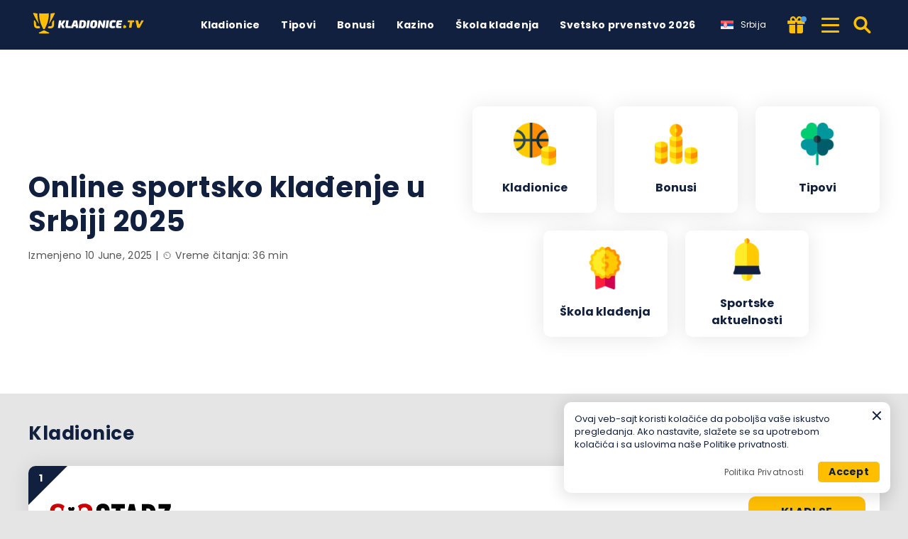

--- FILE ---
content_type: text/html; charset=UTF-8
request_url: https://kladionice.tv/
body_size: 38897
content:
<!DOCTYPE html><html lang="sr" prefix="og: https://ogp.me/ns#"><head><meta http-equiv="content-type" content="text/html; charset=UTF-8"><meta http-equiv="X-UA-Compatible" content="IE=edge"><meta name="HandheldFriendly" content="true"><meta name="viewport" content="width=device-width, initial-scale=1, maximum-scale=5"><link rel="profile" href="https://gmpg.org/xfn/11"><link rel="icon" type="image/png" sizes="32x32" href="https://kladionice.tv/favicon-32x32.png"><link rel="icon" type="image/png" sizes="16x16" href="https://kladionice.tv/favicon-16x16.png"><link rel="shortcut icon" href="https://kladionice.tv/favicon.ico"><link rel="apple-touch-icon" sizes="180x180" href="https://kladionice.tv/apple-touch-icon.png"><link rel="mask-icon" href="https://kladionice.tv/safari-pinned-tab.svg" color="#12203f"><meta name="msapplication-TileImage" content="https://kladionice.tv/mstile-144x144.png"><link rel="manifest" href="https://kladionice.tv/site.webmanifest"><link rel="preload" href="https://kladionice.tv/wp-content/themes/ltv/assets/fonts/ltv/ltv.ttf?v21" as="font" type="font/ttf" crossorigin><link rel="preload" href="https://kladionice.tv/wp-content/themes/ltv/assets/fonts/ltv/ltv.woff?v21" as="font" type="font/woff" crossorigin><link rel="preload" href="https://kladionice.tv/wp-content/themes/ltv/assets/fonts/poppins/r.woff2" as="font" type="font/woff2" crossorigin><link rel="preload" href="https://kladionice.tv/wp-content/themes/ltv/assets/fonts/poppins/700.woff2" as="font" type="font/woff2" crossorigin><link rel="preload" href="https://kladionice.tv/wp-content/uploads/2025/08/kladionice-tv-logo-j7tr.svg" as="image" type="image/svg+xml"><link rel="preload" as="image" href="https://kladionice.tv/wp-content/uploads/2022/06/kladionice-80x80.png.webp" imagesrcset="https://kladionice.tv/wp-content/uploads/2022/06/kladionice.png.webp 2x"><link rel="preload" as="image" href="https://kladionice.tv/wp-content/uploads/2022/10/bonuses-bs-80x80.png.webp" imagesrcset="https://kladionice.tv/wp-content/uploads/2022/10/bonuses-bs.png.webp 2x"><link rel="preload" as="image" href="https://kladionice.tv/wp-content/uploads/2022/10/tips-80x80.png.webp" imagesrcset="https://kladionice.tv/wp-content/uploads/2022/10/tips.png.webp 2x"><link rel="preload" as="image" href="https://kladionice.tv/wp-content/uploads/2022/11/skola-kladjenja-kladionice.tv_-80x80.png.webp" imagesrcset="https://kladionice.tv/wp-content/uploads/2022/11/skola-kladjenja-kladionice.tv_.png.webp 2x"><link rel="preload" as="image" href="https://kladionice.tv/wp-content/uploads/2022/10/news-80x80.png.webp" imagesrcset="https://kladionice.tv/wp-content/uploads/2022/10/news.png.webp 2x"><meta name="apple-mobile-web-app-title" content="Kladionice TV"><meta name="application-name" content="Kladionice TV"><meta name="msapplication-TileColor" content="#12203f"><meta name="theme-color" content="#12203f"><style>:where(body, iframe, pre, img, svg, video, canvas, select) {
            max-width: 100%;
            overflow: auto;
            word-break: break-word;
        }</style><style>img:is([sizes="auto" i], [sizes^="auto," i]) { contain-intrinsic-size: 3000px 1500px }</style><link rel="alternate" hreflang="bs-ba" href="https://kladionice.tv/bs/"><link rel="alternate" hreflang="hr-hr" href="https://kladionice.tv/hr/"><link rel="alternate" hreflang="sr" href="https://kladionice.tv/"><link rel="alternate" hreflang="sr-me" href="https://kladionice.tv/me/"><link rel="alternate" hreflang="x-default" href="https://kladionice.tv/"><link media="all" href="https://kladionice.tv/wp-content/resources/css/aggregated_6ee167f563d53fb90cf055907fec40b0.css" rel="stylesheet"><title>Sportsko klađenje u Srbiji ᐉ Klađenje online 30+ sajtova</title><meta name="description" content="Sportsko klađenje u Srbiji je zastupljeno dugi niz godina, razvija se i modernizuje. ✅ Saznajte u tekstu šta danas sajtovi za online klađenje nude"><meta name="robots" content="follow, index, max-snippet:-1, max-video-preview:-1, max-image-preview:large"><link rel="canonical" href="https://kladionice.tv/"><meta property="og:locale" content="en_US"><meta property="og:type" content="website"><meta property="og:title" content="Sportsko klađenje u Srbiji ᐉ Klađenje online 30+ sajtova"><meta property="og:description" content="Sportsko klađenje u Srbiji je zastupljeno dugi niz godina, razvija se i modernizuje. ✅ Saznajte u tekstu šta danas sajtovi za online klađenje nude"><meta property="og:url" content="https://kladionice.tv/"><meta property="og:site_name" content="Kladionice TV"><meta property="og:updated_time" content="2025-06-10T09:49:58+03:00"><meta property="article:published_time" content="2022-12-06T13:13:32+03:00"><meta property="article:modified_time" content="2025-06-10T09:49:58+03:00"><meta name="twitter:card" content="summary_large_image"><meta name="twitter:title" content="Sportsko klađenje u Srbiji ᐉ Klađenje online 30+ sajtova"><meta name="twitter:description" content="Sportsko klađenje u Srbiji je zastupljeno dugi niz godina, razvija se i modernizuje. ✅ Saznajte u tekstu šta danas sajtovi za online klađenje nude"><meta name="twitter:creator" content="@Ninca90"><meta name="twitter:label1" content="Written by"><meta name="twitter:data1" content="Nemanja Dojcinovic"> <script type="application/ld+json" class="rank-math-schema-pro">{"@context":"https://schema.org","@graph":[{"@type":"Organization","@id":"https://kladionice.tv/#organization","name":"KLADIONICE","logo":{"@type":"ImageObject","@id":"https://kladionice.tv/#logo","url":"https://kladionice.tv/wp-content/uploads/2022/01/kladionicetv-logo.svg","contentUrl":"https://kladionice.tv/wp-content/uploads/2022/01/kladionicetv-logo.svg","caption":"Kladionice TV","inLanguage":"sr"}},{"@type":"WebSite","@id":"https://kladionice.tv/#website","url":"https://kladionice.tv","name":"Kladionice TV","publisher":{"@id":"https://kladionice.tv/#organization"},"inLanguage":"sr","potentialAction":{"@type":"SearchAction","target":"https://kladionice.tv/search/{search_term_string}/","query-input":"required name=search_term_string"}},{"@type":"WebPage","@id":"https://kladionice.tv/#webpage","url":"https://kladionice.tv/","name":"Sportsko kla\u0111enje u Srbiji \u1409 Kla\u0111enje online 30+ sajtova","datePublished":"2022-12-06T13:13:32+03:00","dateModified":"2025-06-10T09:49:58+03:00","about":{"@id":"https://kladionice.tv/#organization"},"isPartOf":{"@id":"https://kladionice.tv/#website"},"inLanguage":"sr"},{"@type":"Person","@id":"https://kladionice.tv/author/nemanja/","name":"Nemanja Dojcinovic","description":"Vi\u0161e od 15 godina iskustva sa kla\u0111enjem. Zaposlen nekoliko godina u raznim kladionicama u Srbiji, pre\u0161ao put od obi\u010dnog do profesionalnog kladioca. Pobedio dva puta na godi\u0161njem tipsterskom takmi\u010denju sajta bettingexpert. Pi\u0161em za nekoliko platformi, od predikcija me\u010deva do recenzija za kladionice i razli\u010dite vodi\u010de za po\u010detnike i uspe\u0161no kla\u0111enje.\r\n\r\nNinca90.com","url":"https://kladionice.tv/author/nemanja/","image":{"@type":"ImageObject","@id":"https://kladionice.tv/wp-content/uploads/2022/02/Nemanja-Dojcinovic-kladionicetv-e1655801649255-96x96.jpg","url":"https://kladionice.tv/wp-content/uploads/2022/02/Nemanja-Dojcinovic-kladionicetv-e1655801649255-96x96.jpg","caption":"Nemanja Dojcinovic","inLanguage":"sr"},"sameAs":["https://twitter.com/Ninca90","https://www.linkedin.com/in/ninca90/"],"worksFor":{"@id":"https://kladionice.tv/#organization"}},{"headline":"Sportsko kla\u0111enje u Srbiji \u1409 Kla\u0111enje online 30+ sajtova","description":"Sportsko kla\u0111enje u Srbiji je zastupljeno dugi niz godina, razvija se i modernizuje. \u2705 Saznajte u tekstu \u0161ta danas sajtovi za online kla\u0111enje nude","keywords":"kla\u0111enje","@type":"Article","author":{"@id":"https://kladionice.tv/author/nemanja/","name":"Nemanja Dojcinovic"},"datePublished":"2022-12-06T13:13:32+03:00","dateModified":"2025-06-10T09:49:58+03:00","name":"Sportsko kla\u0111enje u Srbiji \u1409 Kla\u0111enje online 30+ sajtova","@id":"https://kladionice.tv/#schema-648341","isPartOf":{"@id":"https://kladionice.tv/#webpage"},"publisher":{"@id":"https://kladionice.tv/#organization"},"inLanguage":"sr","mainEntityOfPage":{"@id":"https://kladionice.tv/#webpage"}}]}</script> <meta name="google-site-verification" content="3YVCIMlKh1Y-qpnNRfR1r_yLAJue2evhStxSqK0__fs"><link rel='dns-prefetch' href='//www.googletagmanager.com'><link rel='preconnect' href='https://i.kladionice.tv'><style id='classic-theme-styles-inline-css'>/*! This file is auto-generated */
.wp-block-button__link{color:#fff;background-color:#32373c;border-radius:9999px;box-shadow:none;text-decoration:none;padding:calc(.667em + 2px) calc(1.333em + 2px);font-size:1.125em}.wp-block-file__button{background:#32373c;color:#fff;text-decoration:none}</style><style id='safe-svg-svg-icon-style-inline-css'>.safe-svg-cover{text-align:center}.safe-svg-cover .safe-svg-inside{display:inline-block;max-width:100%}.safe-svg-cover svg{fill:currentColor;height:100%;max-height:100%;max-width:100%;width:100%}</style> <script id="ltv-red-analytics-js-extra">var ltv_red_anly = {"g_id":"G-T6JCXNCN3P","lang":"\/sr","sd":"0"};</script> <script id="main-js-extra">var LTV = {"search_link":"https:\/\/kladionice.tv\/search\/","sw":"0","search_too_short":"Please lengthen this text to %s characters or more.","aff_link_output_type":"BUTTON","desk_width":"1200"};</script> <script id="ezf-min-js-extra">var ezf_var = {"ajaxurl":"https:\/\/kladionice.tv\/wp-content\/ajax.php","aff_behavior":"proxy"};</script> <script src="https://kladionice.tv/wp-content/themes/ltv/assets/js/ezf-min.js?ver=1.7.282" id="ezf-min-js" defer data-wp-strategy="defer"></script> <link rel="alternate" title="oEmbed (JSON)" type="application/json+oembed" href="https://kladionice.tv/wp-json/oembed/1.0/embed?url=https%3A%2F%2Fkladionice.tv%2F"><link rel="alternate" title="oEmbed (XML)" type="text/xml+oembed" href="https://kladionice.tv/wp-json/oembed/1.0/embed?url=https%3A%2F%2Fkladionice.tv%2F&#038;format=xml"> <script>document.cookie = "ltvSession=1; path=/; max-age=2592000";</script> <script>(function(c, l, a, r, i, t, y) {
      c[a] = c[a] || function() {
        (c[a].q = c[a].q || []).push(arguments)
      };
      t = l.createElement(r);
      t.async = 1;
      t.src = "https://www.clarity.ms/tag/" + i;
      y = l.getElementsByTagName(r)[0];
      y.parentNode.insertBefore(t, y);
    })(window, document, "clarity", "script", "t1b1gljxee");</script> <script>// GTAG - Initialize Data Layer
                    window.dataLayer = window.dataLayer || [];
                    window.gtag = function() { dataLayer.push(arguments); }

                    //Set the default consent state
                    gtag('consent', 'default', {
                        'ad_storage': 'denied',
                        'ad_user_data': 'denied',
                        'ad_personalization': 'denied',
                        'analytics_storage': 'granted',
                        'functionality_storage': 'granted',
                        'personalization_storage': 'granted',
                        'security_storage': 'granted',
                        'wait_for_update': 500
                    });

                    // Load existing choices
                    var cookie_consentGranted = ltv_cookie_grant_get();
                    if (cookie_consentGranted) {
                        gtag('consent', 'update', cookie_consentGranted);
                    }

                    function ltv_cookie_grant_get() {
                        var v = document.cookie.match('(^|;) ?' + "cookie_consentGranted" + '=([^;]*)(;|$)');
                        var value = v ? v[2] : null;
                        return value ? JSON.parse(value) : null;
                    }

                    // MS Clarity
                    var msc_granted = localStorage.getItem('msc_granted');
                    if (typeof window.clarity === 'function' && msc_granted) {
                        window.clarity('consentv2', {
                            ad_Storage: 'granted',
                            analytics_Storage: 'granted'
                        });
                    }</script> <style media="all"
                                                                                                          id="siteorigin-panels-layouts-head">/* Layout 21619 */ #pgc-21619-0-0 { width:100%;width:calc(100% - ( 0 * 30px ) ) } #pl-21619 .so-panel { margin-bottom:30px } #pl-21619 .so-panel:last-of-type { margin-bottom:0px }</style><meta name="dmca-site-verification" content="d2tlTjlRUStUYUpjOHljQjRPT2tBUT090"><meta name="twitter:label1" content="Vreme čitanja"><meta name="twitter:data1" content="36 min"></head><body class="home wp-singular page-template page-template-page-templates page-template-page-builder page-template-page-templatespage-builder-php page page-id-21619 wp-custom-logo wp-theme-ltv cs-betting siteorigin-panels siteorigin-panels-home"><div class="ltv-header-spacing"></div><header class="ltv-header-main small"><div class="container"><div class="h-mobile-nav-btn" > <button aria-label="Menu" type="button"> <span class="top"></span> <span class="middle"></span> <span class="bottom"></span> </button></div><div class="logo"> <a href="https://kladionice.tv" aria-label="Kladionice TV"> <img width="174" height="40" src="https://kladionice.tv/wp-content/uploads/2025/08/kladionice-tv-logo-j7tr.svg" loading="eager" class="skip-lazy" alt="Kladionice TV"> </a></div><nav id="ltv-nav-main" class="ltv-nav-main scroll"><div class="ltv-nav-main-inner"><ul class="m-desk"><li class="menu-item-has-children"><div class="ltv-menu-item  has-no-icon" ><a href="https://kladionice.tv/kladionice/" class="ltv-menu-link">Kladionice</a> <a href="javascript:" class="ltv-submenu-expand-btn" aria-label="View menu: Kladionice"></a></div><ul class="sub-menu"><li><a href="https://kladionice.tv/uzivo/">Uživo prenos</a></li><li><a href="https://kladionice.tv/kladionice/uzivo-kladjenje/">Uživo klađenje</a></li><li><a href="https://kladionice.tv/kladionice/strane/">Strane kladionice</a></li><li><a href="https://kladionice.tv/kladionice/nove-kladionice/">Najbolje nove kladionice</a></li><li><a href="https://kladionice.tv/kladionice/fudbal/">Kladionice za fudbal</a></li><li><a href="https://kladionice.tv/kladionice/esports/">Kladionice za Esports</a></li><li><a href="https://kladionice.tv/kladionice/formula-1-kladionice/">Kladionice Formula 1</a></li><li><a href="https://kladionice.tv/kladionice/trke-konja-kladenje/">Kladionice za Trke konja</a></li><li class="menu-item-has-children"><div class="ltv-menu-item has-no-icon"><a href="https://kladionice.tv/kladionice/apps/">Najbolje aplikacije</a> <a href="javascript:" class="ltv-submenu-expand-btn" aria-label="View menu: Najbolje aplikacije"></a></div><ul class="sub-menu grand-ch"><li><a href="https://kladionice.tv/kladionice/apps/android/">Android aplikacije</a></li><li><a href="https://kladionice.tv/kladionice/apps/ios/">iOS aplikacije</a></li></ul></li><li><a href="https://kladionice.tv/kladionice/vpn/">VPN klađenje</a></li><li><a href="https://kladionice.tv/kladionice/kosarka/">Kladionice košarka</a></li></ul></li><li><div class="ltv-menu-item  has-no-icon" ><a href="https://kladionice.tv/tipovi/" class="ltv-menu-link">Tipovi</a></div></li><li><div class="ltv-menu-item  has-no-icon" ><a href="https://kladionice.tv/bonusi/" class="ltv-menu-link">Bonusi</a></div></li><li class="menu-item-has-children"><div class="ltv-menu-item  has-no-icon" ><a href="https://kladionice.tv/kazino/" class="ltv-menu-link">Kazino</a> <a href="javascript:" class="ltv-submenu-expand-btn" aria-label="View menu: Kazino"></a></div><ul class="sub-menu"><li><a href="https://kladionice.tv/kazino/bonusi/">Kazino bonusi</a></li><li><a href="https://kladionice.tv/kazino/bonusi/dobrodoslice/">Kazino bonus dobrodošlice</a></li><li><a href="https://kladionice.tv/kladionice/mpay/">Kazina za igru sa mPAY-om</a></li><li><a href="https://kladionice.tv/kladionice/muchbetter/">Kazina za igru sa Muchbetter-om</a></li><li><a href="https://kladionice.tv/kazino/najbrza-isplata/">Kazina sa brzim isplatama</a></li><li><a href="https://kladionice.tv/kazino/uzivo/">Kazina sa uživo igrama</a></li><li><a href="https://kladionice.tv/kazino/minimalni-depozit/">Kazina sa minimalnim depozitom</a></li><li><a href="https://kladionice.tv/kazino/apps/">Kazino aplikacije</a></li><li><a href="https://kladionice.tv/kazino/bankarski-transfer/">Kazina za igru sa bankarskim transferom</a></li><li><a href="https://kladionice.tv/kazino/slotovi/">Kazino slot igre</a></li><li><a href="https://kladionice.tv/kazino/nova/">Nova online kazina</a></li></ul></li><li class="menu-item-has-children"><div class="ltv-menu-item  has-no-icon" ><a href="https://kladionice.tv/skola-kladjenja/" class="ltv-menu-link">Škola klađenja</a> <a href="javascript:" class="ltv-submenu-expand-btn" aria-label="View menu: Škola klađenja"></a></div><ul class="sub-menu"><li><a href="https://kladionice.tv/skola-kladjenja/provera-tiketa/">Provera tiketa</a></li><li><a href="https://kladionice.tv/skola-kladjenja/pad-kvota/">Pad kvota</a></li><li><a href="https://kladionice.tv/skola-kladjenja/sistemi-za-kladenje/">Sistemi za klađenje</a></li><li><a href="https://kladionice.tv/skola-kladjenja/hendikep/">Hendikep u klađenju</a></li><li><a href="https://kladionice.tv/skola-kladjenja/azijski-hendikep-kladenje/">Azijski hendikep</a></li><li><a href="https://kladionice.tv/skola-kladjenja/evropski-hendikep-pravila/">Evropski Hendikep</a></li><li><a href="https://kladionice.tv/skola-kladjenja/dupla-sansa/">Dupla šansa u kladionici</a></li><li><a href="https://kladionice.tv/skola-kladjenja/arbitrazno-kladenje/">Arbitražno klađenje</a></li><li><a href="https://kladionice.tv/skola-kladjenja/betbuilder/">BetBuilder</a></li></ul></li><li class="menu-item-has-children"><div class="ltv-menu-item  has-no-icon" ><a href="https://kladionice.tv/fifa-svetsko-prvenstvo/" class="ltv-menu-link">Svetsko prvenstvo 2026</a> <a href="javascript:" class="ltv-submenu-expand-btn" aria-label="View menu: Svetsko prvenstvo 2026"></a></div><ul class="sub-menu"><li><a href="https://kladionice.tv/fifa-svetsko-prvenstvo/bonusi/">Bonusi za klađenje na Svetsko prvenstvo 2026</a></li><li><a href="https://kladionice.tv/fifa-svetsko-prvenstvo/kladenje/">Klađenje na FIFA Svetsko prvenstvo 2026</a></li><li><a href="https://kladionice.tv/fifa-svetsko-prvenstvo/apps/">Aplikacije za klađenje na Svetsko prvenstvo 2026</a></li><li><a href="https://kladionice.tv/fifa-svetsko-prvenstvo/kvote/">Svetsko prvenstvo 2026 kvote, favoriti i prognoze</a></li></ul></li></ul><div class="ltv-sm-menu mob"><ul><li class="menu-item-has-children"><div class="ltv-menu-item  has-no-icon" ><a href="https://kladionice.tv/metode-placanja/" class="ltv-menu-link">Metode plaćanja</a> <a href="javascript:" class="ltv-submenu-expand-btn" aria-label="View menu: Metode plaćanja"></a></div><ul class="sub-menu"><li><a href="https://kladionice.tv/pripejd-kartica/">Klađenje uz korišćenje pripejd kartica u Srbiji</a></li><li><a href="https://kladionice.tv/bankovni-transfer/">Klađenje sa bankovnim transferom</a></li><li><a href="https://kladionice.tv/kriptovaluta/">Klađenje uz pomoć kriptovaluta u Srbiji</a></li><li><a href="https://kladionice.tv/debitnim-kreditnim-karticama/">Klađenje uz pomoć Debitnih/Kreditnih kartica u Srbiji</a></li><li><a href="https://kladionice.tv/elektronski-novcanici/">Klađenje uz korišćenje elektronskih novčanika</a></li></ul></li><li class="menu-item-has-children"><div class="ltv-menu-item  has-no-icon" ><a href="javascript:" class="ltv-menu-link">Kazino Recenzije</a> <a href="javascript:" class="ltv-submenu-expand-btn" aria-label="View menu: Kazino Recenzije"></a></div><ul class="sub-menu"><li><a href="https://kladionice.tv/kazino/circus/">Circus Kazino Recenzija</a></li><li><a href="https://kladionice.tv/kazino/maxbet/">MaxBet Kazino Recenzija</a></li><li><a href="https://kladionice.tv/kazino/mozzart/">Mozzart Kazino Recenzija</a></li><li><a href="https://kladionice.tv/kazino/olimp/">Olimp Kazino Recenzija</a></li><li><a href="https://kladionice.tv/kazino/pinnbet/">Pinnbet Online Kazino Recenzija</a></li></ul></li><li class="menu-item-has-children"><div class="ltv-menu-item  has-no-icon" ><a href="javascript:" class="ltv-menu-link">Slotovi</a> <a href="javascript:" class="ltv-submenu-expand-btn" aria-label="View menu: Slotovi"></a></div><ul class="sub-menu"><li><a href="https://kladionice.tv/kazino/slotovi/40-super-hot/">40 Super Hot</a></li><li><a href="https://kladionice.tv/kazino/slotovi/book-of-dead/">Book of Dead</a></li><li><a href="https://kladionice.tv/kazino/slotovi/book-of-ra/">Book of Ra</a></li><li><a href="https://kladionice.tv/kazino/slotovi/burning-hot/">Burning Hot</a></li><li><a href="https://kladionice.tv/kazino/slotovi/burning-wins/">Burning Wins</a></li><li><a href="https://kladionice.tv/kazino/slotovi/flaming-hot/">Flaming Hot</a></li><li><a href="https://kladionice.tv/kazino/slotovi/gonzo-quest/">Gonzo’s Quest</a></li><li><a href="https://kladionice.tv/kazino/slotovi/lord-of-the-ocean/">Lord of the Ocean</a></li><li><a href="https://kladionice.tv/kazino/slotovi/lucky-lady-charm/">Lucky Lady’s Charm Deluxe</a></li><li><a href="https://kladionice.tv/kazino/slotovi/mega-jack/">Mega Jack</a></li><li><a href="https://kladionice.tv/kazino/slotovi/narcos/">Narcos slot</a></li></ul></li><li class="menu-item-has-children"><div class="ltv-menu-item  has-no-icon" ><a href="javascript:" class="ltv-menu-link">Registracije</a> <a href="javascript:" class="ltv-submenu-expand-btn" aria-label="View menu: Registracije"></a></div><ul class="sub-menu"><li><a href="https://kladionice.tv/kladionice/1xbet/registracija/">1xbet</a></li><li><a href="https://kladionice.tv/kladionice/22bet/registracija/">22bet</a></li><li><a href="https://kladionice.tv/kladionice/4bet/registracija/">4bet</a></li><li><a href="https://kladionice.tv/kladionice/admiralbet/registracija/">AdmiralBet</a></li><li><a href="https://kladionice.tv/kladionice/balkan-bet/registracija/">Balkan Bet</a></li><li><a href="https://kladionice.tv/kladionice/bet365/registracija/">Bet365</a></li><li><a href="https://kladionice.tv/kladionice/betole/registracija/">BetOle</a></li><li><a href="https://kladionice.tv/kladionice/betwinner/registracija/">Betwinner</a></li><li><a href="https://kladionice.tv/kladionice/biamobet/registracija/">BiamoBet</a></li><li><a href="https://kladionice.tv/kladionice/circus/registracija/">Circus</a></li><li><a href="https://kladionice.tv/kladionice/marathon/registracija/">Marathonbet</a></li><li><a href="https://kladionice.tv/kladionice/maxbet/registracija/">MaxBet</a></li><li><a href="https://kladionice.tv/kladionice/meridianbet/registracija/">Meridianbet</a></li><li><a href="https://kladionice.tv/kladionice/mozzart/registracija/">Mozzart</a></li></ul></li></ul></div><div class="ltv-lang-switcher wpml mob"> <a href="javascript:" class="ltv-ls-switch"> <span class="ltv-ls-icon"><noscript><img width="18" height="12" src="https://kladionice.tv/wp-content/plugins/sitepress-multilingual-cms/res/flags/sr.svg" alt="Srbija - Kladionice TV"></noscript><img class="lazyload" width="18" height="12" src='data:image/svg+xml,%3Csvg%20xmlns=%22http://www.w3.org/2000/svg%22%20viewBox=%220%200%2018%2012%22%3E%3C/svg%3E' data-src="https://kladionice.tv/wp-content/plugins/sitepress-multilingual-cms/res/flags/sr.svg" alt="Srbija - Kladionice TV"></span> <span class="ltv-ls-txt">Srbija</span> </a><div class="inner"><div class="back">Back</div><div class="list"><ul class="ltv-ls-list"><li> <a href="https://kladionice.tv/bs/"> <span class="flag"><noscript><img width="18" height="12" src="https://kladionice.tv/wp-content/plugins/sitepress-multilingual-cms/res/flags/bs.svg" alt="Bosna i Hercegovina - Kladionice TV"></noscript><img class="lazyload" width="18" height="12" src='data:image/svg+xml,%3Csvg%20xmlns=%22http://www.w3.org/2000/svg%22%20viewBox=%220%200%2018%2012%22%3E%3C/svg%3E' data-src="https://kladionice.tv/wp-content/plugins/sitepress-multilingual-cms/res/flags/bs.svg" alt="Bosna i Hercegovina - Kladionice TV"></span> <span class="name">Bosna i Hercegovina</span> </a></li><li> <a href="https://kladionice.tv/me/"> <span class="flag"><noscript><img width="18" height="12" src="https://kladionice.tv/wp-content/uploads/flags/me.png" alt="Crna Gora - Kladionice TV"></noscript><img class="lazyload" width="18" height="12" src='data:image/svg+xml,%3Csvg%20xmlns=%22http://www.w3.org/2000/svg%22%20viewBox=%220%200%2018%2012%22%3E%3C/svg%3E' data-src="https://kladionice.tv/wp-content/uploads/flags/me.png" alt="Crna Gora - Kladionice TV"></span> <span class="name">Crna Gora</span> </a></li><li> <a href="https://kladionice.tv/hr/"> <span class="flag"><noscript><img width="18" height="12" src="https://kladionice.tv/wp-content/plugins/sitepress-multilingual-cms/res/flags/hr.svg" alt="Hrvatska - Kladionice TV"></noscript><img class="lazyload" width="18" height="12" src='data:image/svg+xml,%3Csvg%20xmlns=%22http://www.w3.org/2000/svg%22%20viewBox=%220%200%2018%2012%22%3E%3C/svg%3E' data-src="https://kladionice.tv/wp-content/plugins/sitepress-multilingual-cms/res/flags/hr.svg" alt="Hrvatska - Kladionice TV"></span> <span class="name">Hrvatska</span> </a></li><li class="active"> <a href="https://kladionice.tv/"> <span class="flag"><noscript><img width="18" height="12" src="https://kladionice.tv/wp-content/plugins/sitepress-multilingual-cms/res/flags/sr.svg" alt="Srbija - Kladionice TV"></noscript><img class="lazyload" width="18" height="12" src='data:image/svg+xml,%3Csvg%20xmlns=%22http://www.w3.org/2000/svg%22%20viewBox=%220%200%2018%2012%22%3E%3C/svg%3E' data-src="https://kladionice.tv/wp-content/plugins/sitepress-multilingual-cms/res/flags/sr.svg" alt="Srbija - Kladionice TV"></span> <span class="name">Srbija</span> </a></li></ul></div><div class="ltv-menu-mobile-spacer"></div></div></div><div class="ltv-menu-mobile-spacer"></div></div><div class="ltv-nav-main-overlay"></div></nav><div class="ltv-lang-switcher desk"> <a href="javascript:" class="ltv-ls-switch"> <span class="ltv-ls-icon"><noscript><img width="18" height="12" src="https://kladionice.tv/wp-content/plugins/sitepress-multilingual-cms/res/flags/sr.svg" alt="Srbija - Kladionice TV"></noscript><img class="lazyload" width="18" height="12" src='data:image/svg+xml,%3Csvg%20xmlns=%22http://www.w3.org/2000/svg%22%20viewBox=%220%200%2018%2012%22%3E%3C/svg%3E' data-src="https://kladionice.tv/wp-content/plugins/sitepress-multilingual-cms/res/flags/sr.svg" alt="Srbija - Kladionice TV"></span> <span class="ltv-ls-txt">Srbija</span> </a><ul class="ltv-ls-list"><li> <a href="https://kladionice.tv/bs/"> <span class="flag"><noscript><img width="18" height="12" loading="lazy" src="https://kladionice.tv/wp-content/plugins/sitepress-multilingual-cms/res/flags/bs.svg" alt="Bosna i Hercegovina - Kladionice TV"></noscript><img class="lazyload" width="18" height="12" loading="lazy" src='data:image/svg+xml,%3Csvg%20xmlns=%22http://www.w3.org/2000/svg%22%20viewBox=%220%200%2018%2012%22%3E%3C/svg%3E' data-src="https://kladionice.tv/wp-content/plugins/sitepress-multilingual-cms/res/flags/bs.svg" alt="Bosna i Hercegovina - Kladionice TV"></span> <span class="name">Bosna i Hercegovina</span> </a></li><li> <a href="https://kladionice.tv/me/"> <span class="flag"><noscript><img width="18" height="12" loading="lazy" src="https://kladionice.tv/wp-content/uploads/flags/me.png" alt="Crna Gora - Kladionice TV"></noscript><img class="lazyload" width="18" height="12" loading="lazy" src='data:image/svg+xml,%3Csvg%20xmlns=%22http://www.w3.org/2000/svg%22%20viewBox=%220%200%2018%2012%22%3E%3C/svg%3E' data-src="https://kladionice.tv/wp-content/uploads/flags/me.png" alt="Crna Gora - Kladionice TV"></span> <span class="name">Crna Gora</span> </a></li><li> <a href="https://kladionice.tv/hr/"> <span class="flag"><noscript><img width="18" height="12" loading="lazy" src="https://kladionice.tv/wp-content/plugins/sitepress-multilingual-cms/res/flags/hr.svg" alt="Hrvatska - Kladionice TV"></noscript><img class="lazyload" width="18" height="12" loading="lazy" src='data:image/svg+xml,%3Csvg%20xmlns=%22http://www.w3.org/2000/svg%22%20viewBox=%220%200%2018%2012%22%3E%3C/svg%3E' data-src="https://kladionice.tv/wp-content/plugins/sitepress-multilingual-cms/res/flags/hr.svg" alt="Hrvatska - Kladionice TV"></span> <span class="name">Hrvatska</span> </a></li><li class="active"> <a href="https://kladionice.tv/"> <span class="flag"><noscript><img width="18" height="12" loading="lazy" src="https://kladionice.tv/wp-content/plugins/sitepress-multilingual-cms/res/flags/sr.svg" alt="Srbija - Kladionice TV"></noscript><img class="lazyload" width="18" height="12" loading="lazy" src='data:image/svg+xml,%3Csvg%20xmlns=%22http://www.w3.org/2000/svg%22%20viewBox=%220%200%2018%2012%22%3E%3C/svg%3E' data-src="https://kladionice.tv/wp-content/plugins/sitepress-multilingual-cms/res/flags/sr.svg" alt="Srbija - Kladionice TV"></span> <span class="name">Srbija</span> </a></li></ul></div><aside class="region-sw-pop-wrap"><div class="region-sw-pop"><div class="txt"></div> <button class="close" type="button" aria-label="Close"><i class="ltv ltv-xmark"></i></button><div class="bottom"><div class="current">Trenutni region: <strong></strong></div><div class="btns"> <a class="bt yes" href="javascript:">Da!</a> <button class="bt no" type="button">Ne, hvala!</button></div></div></div></aside><div class="h-bonus" data-label="MozzartBet" data-auto="1"> <button type="button" aria-label="Featured bonus offer from MozzartBet"><i class="ltv ltv-gift"></i></button><div class="h-bonus-popup"> <button class="close-x" type="button" aria-label="Close"></button><div class="logo"> <noscript><img src="https://i.kladionice.tv/mozzart-logo.svg" alt="MozzartBet logo" width="171" height="80" class="wp-image" loading="lazy"></noscript><img src='data:image/svg+xml,%3Csvg%20xmlns=%22http://www.w3.org/2000/svg%22%20viewBox=%220%200%20171%2080%22%3E%3C/svg%3E' data-src="https://i.kladionice.tv/mozzart-logo.svg" alt="MozzartBet logo" width="171" height="80" class="lazyload wp-image" loading="lazy"></div><div class="txt">Bonus na Depozit do 250,000 RSD + 250 besplatnih spinova</div> <button data-id="mozzart" class="btn btn-primary ltv-bet-btn ltv-button-bet-ot has-aff"> Kladi se </button></div></div> <button class="ltv-sm-ham" type="button" aria-label="Secondary menu"> <span></span> <span></span> <span></span> </button><form action="https://kladionice.tv" method="get" id="h-search-frm"><div class="h-search-input hidden"> <button class="h-search-close-btn" aria-label="Close the search bar" type="button"><i class="ltv ltv-xmark"></i></button> <input type="text" name="s" id="search-input-txt" placeholder="Unesi za pretragu..." autocomplete="off" minlength="3"></div> <button class="search-btn h-search-btn" aria-label="Pretraga" type="button"><i class="ltv ltv-search"></i></button></form></div></header><div class="ltv-secondary-menu"><div class="container"><div class="content"><nav class="ltv-sm-menu"><div class="ltv-sm-inner"><ul><li class="menu-item-has-children"><div class="ltv-menu-item  has-no-icon" ><a href="https://kladionice.tv/metode-placanja/" class="ltv-menu-link">Metode plaćanja</a> <a href="javascript:" class="ltv-submenu-expand-btn" aria-label="View menu: Metode plaćanja"></a></div><ul class="sub-menu"><li><a href="https://kladionice.tv/pripejd-kartica/">Klađenje uz korišćenje pripejd kartica u Srbiji</a></li><li><a href="https://kladionice.tv/bankovni-transfer/">Klađenje sa bankovnim transferom</a></li><li><a href="https://kladionice.tv/kriptovaluta/">Klađenje uz pomoć kriptovaluta u Srbiji</a></li><li><a href="https://kladionice.tv/debitnim-kreditnim-karticama/">Klađenje uz pomoć Debitnih/Kreditnih kartica u Srbiji</a></li><li><a href="https://kladionice.tv/elektronski-novcanici/">Klađenje uz korišćenje elektronskih novčanika</a></li></ul></li><li class="menu-item-has-children"><div class="ltv-menu-item  has-no-icon" ><a href="javascript:" class="ltv-menu-link">Kazino Recenzije</a> <a href="javascript:" class="ltv-submenu-expand-btn" aria-label="View menu: Kazino Recenzije"></a></div><ul class="sub-menu"><li><a href="https://kladionice.tv/kazino/circus/">Circus Kazino Recenzija</a></li><li><a href="https://kladionice.tv/kazino/maxbet/">MaxBet Kazino Recenzija</a></li><li><a href="https://kladionice.tv/kazino/mozzart/">Mozzart Kazino Recenzija</a></li><li><a href="https://kladionice.tv/kazino/olimp/">Olimp Kazino Recenzija</a></li><li><a href="https://kladionice.tv/kazino/pinnbet/">Pinnbet Online Kazino Recenzija</a></li></ul></li><li class="menu-item-has-children"><div class="ltv-menu-item  has-no-icon" ><a href="javascript:" class="ltv-menu-link">Slotovi</a> <a href="javascript:" class="ltv-submenu-expand-btn" aria-label="View menu: Slotovi"></a></div><ul class="sub-menu"><li><a href="https://kladionice.tv/kazino/slotovi/40-super-hot/">40 Super Hot</a></li><li><a href="https://kladionice.tv/kazino/slotovi/book-of-dead/">Book of Dead</a></li><li><a href="https://kladionice.tv/kazino/slotovi/book-of-ra/">Book of Ra</a></li><li><a href="https://kladionice.tv/kazino/slotovi/burning-hot/">Burning Hot</a></li><li><a href="https://kladionice.tv/kazino/slotovi/burning-wins/">Burning Wins</a></li><li><a href="https://kladionice.tv/kazino/slotovi/flaming-hot/">Flaming Hot</a></li><li><a href="https://kladionice.tv/kazino/slotovi/gonzo-quest/">Gonzo’s Quest</a></li><li><a href="https://kladionice.tv/kazino/slotovi/lord-of-the-ocean/">Lord of the Ocean</a></li><li><a href="https://kladionice.tv/kazino/slotovi/lucky-lady-charm/">Lucky Lady’s Charm Deluxe</a></li><li><a href="https://kladionice.tv/kazino/slotovi/mega-jack/">Mega Jack</a></li><li><a href="https://kladionice.tv/kazino/slotovi/narcos/">Narcos slot</a></li></ul></li><li class="menu-item-has-children"><div class="ltv-menu-item  has-no-icon" ><a href="javascript:" class="ltv-menu-link">Registracije</a> <a href="javascript:" class="ltv-submenu-expand-btn" aria-label="View menu: Registracije"></a></div><ul class="sub-menu"><li><a href="https://kladionice.tv/kladionice/1xbet/registracija/">1xbet</a></li><li><a href="https://kladionice.tv/kladionice/22bet/registracija/">22bet</a></li><li><a href="https://kladionice.tv/kladionice/4bet/registracija/">4bet</a></li><li><a href="https://kladionice.tv/kladionice/admiralbet/registracija/">AdmiralBet</a></li><li><a href="https://kladionice.tv/kladionice/balkan-bet/registracija/">Balkan Bet</a></li><li><a href="https://kladionice.tv/kladionice/bet365/registracija/">Bet365</a></li><li><a href="https://kladionice.tv/kladionice/betole/registracija/">BetOle</a></li><li><a href="https://kladionice.tv/kladionice/betwinner/registracija/">Betwinner</a></li><li><a href="https://kladionice.tv/kladionice/biamobet/registracija/">BiamoBet</a></li><li><a href="https://kladionice.tv/kladionice/circus/registracija/">Circus</a></li><li><a href="https://kladionice.tv/kladionice/marathon/registracija/">Marathonbet</a></li><li><a href="https://kladionice.tv/kladionice/maxbet/registracija/">MaxBet</a></li><li><a href="https://kladionice.tv/kladionice/meridianbet/registracija/">Meridianbet</a></li><li><a href="https://kladionice.tv/kladionice/mozzart/registracija/">Mozzart</a></li></ul></li></ul></div></nav></div></div></div><div class="ltv-nav-overlay"></div><div class="page-builder" role="main"><section class="widget widget_guide_block_widget widget_white layout-classic" data-index="0" ><div class="container"><div class="about"><h1>Online sportsko klađenje u Srbiji 2025</h1><p><span class="la-sc-box"><time datetime="2025-06-10" class="sc-last-update">Izmenjeno 10 June, 2025</time><span class="la-sc-reading-time sep">⏲️ Vreme čitanja: 36 min</span></span></p></div><div class="intro-menu"><ul class="options options-5"><li> <a href="https://kladionice.tv/kladionice/"><div class="img"> <noscript><img decoding="async" width="80" height="80" src="https://kladionice.tv/wp-content/uploads/2022/06/kladionice-80x80.png" class="attachment-mercury-9999-80 size-mercury-9999-80" alt="" srcset="https://kladionice.tv/wp-content/uploads/2022/06/kladionice.png 2x" ></noscript><img decoding="async" width="80" height="80" src='data:image/svg+xml,%3Csvg%20xmlns=%22http://www.w3.org/2000/svg%22%20viewBox=%220%200%2080%2080%22%3E%3C/svg%3E' data-src="https://kladionice.tv/wp-content/uploads/2022/06/kladionice-80x80.png" class="lazyload attachment-mercury-9999-80 size-mercury-9999-80" alt="" data-srcset="https://kladionice.tv/wp-content/uploads/2022/06/kladionice.png 2x" ></div><div class="title">Kladionice</div> </a></li><li> <a href="https://kladionice.tv/bonusi/"><div class="img"> <noscript><img decoding="async" width="80" height="80" src="https://kladionice.tv/wp-content/uploads/2022/10/bonuses-bs-80x80.png" class="attachment-mercury-9999-80 size-mercury-9999-80" alt="" srcset="https://kladionice.tv/wp-content/uploads/2022/10/bonuses-bs.png 2x" ></noscript><img decoding="async" width="80" height="80" src='data:image/svg+xml,%3Csvg%20xmlns=%22http://www.w3.org/2000/svg%22%20viewBox=%220%200%2080%2080%22%3E%3C/svg%3E' data-src="https://kladionice.tv/wp-content/uploads/2022/10/bonuses-bs-80x80.png" class="lazyload attachment-mercury-9999-80 size-mercury-9999-80" alt="" data-srcset="https://kladionice.tv/wp-content/uploads/2022/10/bonuses-bs.png 2x" ></div><div class="title">Bonusi</div> </a></li><li> <a href="https://kladionice.tv/tipovi/"><div class="img"> <noscript><img decoding="async" width="80" height="80" src="https://kladionice.tv/wp-content/uploads/2022/10/tips-80x80.png" class="attachment-mercury-9999-80 size-mercury-9999-80" alt="" srcset="https://kladionice.tv/wp-content/uploads/2022/10/tips.png 2x" ></noscript><img decoding="async" width="80" height="80" src='data:image/svg+xml,%3Csvg%20xmlns=%22http://www.w3.org/2000/svg%22%20viewBox=%220%200%2080%2080%22%3E%3C/svg%3E' data-src="https://kladionice.tv/wp-content/uploads/2022/10/tips-80x80.png" class="lazyload attachment-mercury-9999-80 size-mercury-9999-80" alt="" data-srcset="https://kladionice.tv/wp-content/uploads/2022/10/tips.png 2x" ></div><div class="title">Tipovi</div> </a></li><li> <a href="https://kladionice.tv/skola-kladjenja/"><div class="img"> <noscript><img decoding="async" width="80" height="80" src="https://kladionice.tv/wp-content/uploads/2022/11/skola-kladjenja-kladionice.tv_-80x80.png" class="attachment-mercury-9999-80 size-mercury-9999-80" alt="skola kladjenja, kladionice.tv" srcset="https://kladionice.tv/wp-content/uploads/2022/11/skola-kladjenja-kladionice.tv_.png 2x" ></noscript><img decoding="async" width="80" height="80" src='data:image/svg+xml,%3Csvg%20xmlns=%22http://www.w3.org/2000/svg%22%20viewBox=%220%200%2080%2080%22%3E%3C/svg%3E' data-src="https://kladionice.tv/wp-content/uploads/2022/11/skola-kladjenja-kladionice.tv_-80x80.png" class="lazyload attachment-mercury-9999-80 size-mercury-9999-80" alt="skola kladjenja, kladionice.tv" data-srcset="https://kladionice.tv/wp-content/uploads/2022/11/skola-kladjenja-kladionice.tv_.png 2x" ></div><div class="title">Škola klađenja</div> </a></li><li> <a href="https://kladionice.tv/tipovi/"><div class="img"> <noscript><img decoding="async" width="80" height="80" src="https://kladionice.tv/wp-content/uploads/2022/10/news-80x80.png" class="attachment-mercury-9999-80 size-mercury-9999-80" alt="" srcset="https://kladionice.tv/wp-content/uploads/2022/10/news.png 2x" ></noscript><img decoding="async" width="80" height="80" src='data:image/svg+xml,%3Csvg%20xmlns=%22http://www.w3.org/2000/svg%22%20viewBox=%220%200%2080%2080%22%3E%3C/svg%3E' data-src="https://kladionice.tv/wp-content/uploads/2022/10/news-80x80.png" class="lazyload attachment-mercury-9999-80 size-mercury-9999-80" alt="" data-srcset="https://kladionice.tv/wp-content/uploads/2022/10/news.png 2x" ></div><div class="title">Sportske aktuelnosti</div> </a></li></ul></div></div></section><section class="widget reviews-table widget_reviews_table_widget widget_gray hide_head" id="spisak-kladionica" data-index="1" ><div class="container"><div class="content"><h2 class="sec-title">Kladionice</h2><div class="reviews-table-wrap"><table data-is="w"><thead><tr><th class="rnk" scope="col"> Rang</th><th class="bookie" scope="col"> Kladionica</th><th class="rtng" scope="col"> Rating</th><th class="bonuss" scope="col"> Bonus</th><th class="get" scope="col"> Uzmi bonus</th></tr></thead><tbody><tr data-name="888starz" class="review_snip_item"><td class="rank">1</td><td class="logo has-short-name"><a href="https://kladionice.tv/kladionice/888starz/"><noscript><img decoding="async" src="https://i.kladionice.tv/888starz-logo.svg" alt="888starz logo" width="171" height="80" class="wp-image" loading="lazy"></noscript><img decoding="async" src='data:image/svg+xml,%3Csvg%20xmlns=%22http://www.w3.org/2000/svg%22%20viewBox=%220%200%20171%2080%22%3E%3C/svg%3E' data-src="https://i.kladionice.tv/888starz-logo.svg" alt="888starz logo" width="171" height="80" class="lazyload wp-image" loading="lazy"><div class="short">888starz</div></a></td><td class="rating"><div class="score"><strong>4.1</strong>/5</div><div class="stars"><i class="ltv ltv-star-regular"></i><i class="ltv ltv-star-regular"></i><i class="ltv ltv-star-regular"></i><i class="ltv ltv-star-regular"></i><i class="ltv ltv-star-empty"></i></div></td><td class="details"><div class="bonus">100% bonus na prvu uplatu do 11.720 RSD</div></td><td class="buttons"><button data-id="888starz" class="btn btn-primary ltv-bet-btn ltv-button-bet-ot" data-partner="yes">Kladi se</button><a href="https://kladionice.tv/kladionice/888starz/" class="read-review">Pročitaj recenziju</a></td></tr><tr data-name="Vivatbet" class="review_snip_item"><td class="rank">2</td><td class="logo has-short-name"><a href="https://kladionice.tv/kladionice/vivatbet/"><noscript><img decoding="async" width="224" height="104" src="https://kladionice.tv/wp-content/uploads/2025/07/vivatbet-logo.svg" class="attachment-mercury-9999-80 size-mercury-9999-80" alt="Vivatbet logo" ></noscript><img decoding="async" width="224" height="104" src='data:image/svg+xml,%3Csvg%20xmlns=%22http://www.w3.org/2000/svg%22%20viewBox=%220%200%20224%20104%22%3E%3C/svg%3E' data-src="https://kladionice.tv/wp-content/uploads/2025/07/vivatbet-logo.svg" class="lazyload attachment-mercury-9999-80 size-mercury-9999-80" alt="Vivatbet logo" ><div class="short">Vivatbet</div></a></td><td class="rating"><div class="score"><strong>3.8</strong>/5</div><div class="stars"><i class="ltv ltv-star-regular"></i><i class="ltv ltv-star-regular"></i><i class="ltv ltv-star-regular"></i><i class="ltv ltv-star-regular"></i><i class="ltv ltv-star-empty"></i></div></td><td class="details"><div class="bonus">Bonus Dobrodošlice do 2,000 RSD Freebet</div></td><td class="buttons"><button data-id="vivatbet" class="btn btn-primary ltv-bet-btn ltv-button-bet-ot" data-partner="yes">Kladi se</button><a href="https://kladionice.tv/kladionice/vivatbet/" class="read-review">Pročitaj recenziju</a></td></tr><tr data-name="Boomerang-Bet" class="review_snip_item"><td class="rank">3</td><td class="logo has-short-name"><a href="https://kladionice.tv/kladionice/boomerang-bet/"><noscript><img decoding="async" src="https://i.kladionice.tv/boomerang-bet-logo-1.svg" alt="Boomerang-Bet logo" width="171" height="80" class="wp-image" loading="lazy"></noscript><img decoding="async" src='data:image/svg+xml,%3Csvg%20xmlns=%22http://www.w3.org/2000/svg%22%20viewBox=%220%200%20171%2080%22%3E%3C/svg%3E' data-src="https://i.kladionice.tv/boomerang-bet-logo-1.svg" alt="Boomerang-Bet logo" width="171" height="80" class="lazyload wp-image" loading="lazy"><div class="short">Boomerang-Bet</div></a></td><td class="rating"><div class="score"><strong>4</strong>/5</div><div class="stars"><i class="ltv ltv-star-regular"></i><i class="ltv ltv-star-regular"></i><i class="ltv ltv-star-regular"></i><i class="ltv ltv-star-regular"></i><i class="ltv ltv-star-empty"></i></div></td><td class="details"><div class="bonus">Bonus dobrodošlice 100% do 100 EUR</div></td><td class="buttons"><button data-id="boomerang-bet" class="btn btn-primary ltv-bet-btn ltv-button-bet-ot" data-partner="yes">Kladi se</button><a href="https://kladionice.tv/kladionice/boomerang-bet/" class="read-review">Pročitaj recenziju</a></td></tr><tr data-name="SG Casino" class="review_snip_item"><td class="rank">4</td><td class="logo has-short-name"><a href="https://kladionice.tv/kladionice/sg-casino/"><noscript><img decoding="async" width="300" height="140" src="https://kladionice.tv/wp-content/uploads/2025/12/sg-casino-logo.svg" class="attachment-mercury-9999-80 size-mercury-9999-80" alt="SG Casino logo" ></noscript><img decoding="async" width="300" height="140" src='data:image/svg+xml,%3Csvg%20xmlns=%22http://www.w3.org/2000/svg%22%20viewBox=%220%200%20300%20140%22%3E%3C/svg%3E' data-src="https://kladionice.tv/wp-content/uploads/2025/12/sg-casino-logo.svg" class="lazyload attachment-mercury-9999-80 size-mercury-9999-80" alt="SG Casino logo" ><div class="short">SG Casino</div></a></td><td class="rating"><div class="score"><strong>3.8</strong>/5</div><div class="stars"><i class="ltv ltv-star-regular"></i><i class="ltv ltv-star-regular"></i><i class="ltv ltv-star-regular"></i><i class="ltv ltv-star-regular"></i><i class="ltv ltv-star-empty"></i></div></td><td class="details"><div class="bonus">100% bonusom dobrodošlice do 12.000 RSD</div></td><td class="buttons"><button data-id="sgcasino" class="btn btn-primary ltv-bet-btn ltv-button-bet-ot" data-partner="yes">Kladi se</button><a href="https://kladionice.tv/kladionice/sg-casino/" class="read-review">Pročitaj recenziju</a></td></tr><tr data-name="Megapari" class="review_snip_item"><td class="rank">5</td><td class="logo has-short-name"><a href="https://kladionice.tv/kladionice/megapari/"><noscript><img decoding="async" src="https://i.kladionice.tv/megapari-logo.svg" alt="Megapari logo" width="171" height="80" class="wp-image" loading="lazy"></noscript><img decoding="async" src='data:image/svg+xml,%3Csvg%20xmlns=%22http://www.w3.org/2000/svg%22%20viewBox=%220%200%20171%2080%22%3E%3C/svg%3E' data-src="https://i.kladionice.tv/megapari-logo.svg" alt="Megapari logo" width="171" height="80" class="lazyload wp-image" loading="lazy"><div class="short">Megapari</div></a></td><td class="rating"><div class="score"><strong>4.1</strong>/5</div><div class="stars"><i class="ltv ltv-star-regular"></i><i class="ltv ltv-star-regular"></i><i class="ltv ltv-star-regular"></i><i class="ltv ltv-star-regular"></i><i class="ltv ltv-star-empty"></i></div></td><td class="details"><div class="bonus">Bonus Dobrodošlice 100% do 11.700 RSD</div></td><td class="buttons"><button data-id="megapari" class="btn btn-primary ltv-bet-btn ltv-button-bet-ot" data-partner="yes">Kladi se</button><a href="https://kladionice.tv/kladionice/megapari/" class="read-review">Pročitaj recenziju</a></td></tr><tr data-name="22Bet" class="review_snip_item"><td class="rank">6</td><td class="logo has-short-name"><a href="https://kladionice.tv/kladionice/22bet/"><noscript><img decoding="async" src="https://i.kladionice.tv/22bet-logo.svg" alt="22Bet logo" width="171" height="80" class="wp-image" loading="lazy"></noscript><img decoding="async" src='data:image/svg+xml,%3Csvg%20xmlns=%22http://www.w3.org/2000/svg%22%20viewBox=%220%200%20171%2080%22%3E%3C/svg%3E' data-src="https://i.kladionice.tv/22bet-logo.svg" alt="22Bet logo" width="171" height="80" class="lazyload wp-image" loading="lazy"><div class="short">22Bet</div></a></td><td class="rating"><div class="score"><strong>4.3</strong>/5</div><div class="stars"><i class="ltv ltv-star-regular"></i><i class="ltv ltv-star-regular"></i><i class="ltv ltv-star-regular"></i><i class="ltv ltv-star-regular"></i><i class="ltv ltv-star-empty"></i></div></td><td class="details"><div class="bonus">Bonus 15 000 RSD za prvu uplatu na sportsko klađenje</div></td><td class="buttons"><button data-id="22bet" class="btn btn-primary ltv-bet-btn ltv-button-bet-ot" data-partner="yes">Kladi se</button><a href="https://kladionice.tv/kladionice/22bet/" class="read-review">Pročitaj recenziju</a></td></tr><tr data-name="Lanista" class="review_snip_item"><td class="rank">7</td><td class="logo has-short-name"><a href="https://kladionice.tv/kladionice/lanista/"><noscript><img decoding="async" width="224" height="104" src="https://kladionice.tv/wp-content/uploads/2025/11/lanista-logo.svg" class="attachment-mercury-9999-80 size-mercury-9999-80" alt="Lanista logo" ></noscript><img decoding="async" width="224" height="104" src='data:image/svg+xml,%3Csvg%20xmlns=%22http://www.w3.org/2000/svg%22%20viewBox=%220%200%20224%20104%22%3E%3C/svg%3E' data-src="https://kladionice.tv/wp-content/uploads/2025/11/lanista-logo.svg" class="lazyload attachment-mercury-9999-80 size-mercury-9999-80" alt="Lanista logo" ><div class="short">Lanista</div></a></td><td class="rating"><div class="score"><strong>4</strong>/5</div><div class="stars"><i class="ltv ltv-star-regular"></i><i class="ltv ltv-star-regular"></i><i class="ltv ltv-star-regular"></i><i class="ltv ltv-star-regular"></i><i class="ltv ltv-star-empty"></i></div></td><td class="details"><div class="bonus">100% bonus na prvi depozit do 100 EUR</div></td><td class="buttons"><button data-id="lanista" class="btn btn-primary ltv-bet-btn ltv-button-bet-ot" data-partner="yes">Kladi se</button><a href="https://kladionice.tv/kladionice/lanista/" class="read-review">Pročitaj recenziju</a></td></tr><tr data-name="Ivibet" class="review_snip_item"><td class="rank">8</td><td class="logo has-short-name"><a href="https://kladionice.tv/kladionice/ivibet/"><noscript><img decoding="async" src="https://i.kladionice.tv/ivibet-logo.svg" alt="Ivibet logo" width="171" height="80" class="wp-image" loading="lazy"></noscript><img decoding="async" src='data:image/svg+xml,%3Csvg%20xmlns=%22http://www.w3.org/2000/svg%22%20viewBox=%220%200%20171%2080%22%3E%3C/svg%3E' data-src="https://i.kladionice.tv/ivibet-logo.svg" alt="Ivibet logo" width="171" height="80" class="lazyload wp-image" loading="lazy"><div class="short">Ivibet</div></a></td><td class="rating"><div class="score"><strong>4</strong>/5</div><div class="stars"><i class="ltv ltv-star-regular"></i><i class="ltv ltv-star-regular"></i><i class="ltv ltv-star-regular"></i><i class="ltv ltv-star-regular"></i><i class="ltv ltv-star-empty"></i></div></td><td class="details"><div class="bonus">100% Bonus Dobrodošlice do 150€</div></td><td class="buttons"><button data-id="ivibet" class="btn btn-primary ltv-bet-btn ltv-button-bet-ot" data-partner="yes">Kladi se</button><a href="https://kladionice.tv/kladionice/ivibet/" class="read-review">Pročitaj recenziju</a></td></tr><tr data-name="SpinBetter" class="review_snip_item"><td class="rank">9</td><td class="logo has-short-name"><a href="https://kladionice.tv/kladionice/spinbetter/"><noscript><img decoding="async" src="https://i.kladionice.tv/spin-better-logo.svg" alt="SpinBetter logo" width="171" height="80" class="wp-image" loading="lazy"></noscript><img decoding="async" src='data:image/svg+xml,%3Csvg%20xmlns=%22http://www.w3.org/2000/svg%22%20viewBox=%220%200%20171%2080%22%3E%3C/svg%3E' data-src="https://i.kladionice.tv/spin-better-logo.svg" alt="SpinBetter logo" width="171" height="80" class="lazyload wp-image" loading="lazy"><div class="short">SpinBetter</div></a></td><td class="rating"><div class="score"><strong>4.2</strong>/5</div><div class="stars"><i class="ltv ltv-star-regular"></i><i class="ltv ltv-star-regular"></i><i class="ltv ltv-star-regular"></i><i class="ltv ltv-star-regular"></i><i class="ltv ltv-star-empty"></i></div></td><td class="details"><div class="bonus">100% bonus na prvu uplatu do 11.000 RSD</div></td><td class="buttons"><button data-id="spinbetter" class="btn btn-primary ltv-bet-btn ltv-button-bet-ot" data-partner="yes">Kladi se</button><a href="https://kladionice.tv/kladionice/spinbetter/" class="read-review">Pročitaj recenziju</a></td></tr><tr data-name="Vavada" class="review_snip_item"><td class="rank">10</td><td class="logo has-short-name"><a href="https://kladionice.tv/kladionice/vavada/"><noscript><img decoding="async" src="https://i.kladionice.tv/vavada-logo.svg" alt="Vavada logo" width="171" height="80" class="wp-image" loading="lazy"></noscript><img decoding="async" src='data:image/svg+xml,%3Csvg%20xmlns=%22http://www.w3.org/2000/svg%22%20viewBox=%220%200%20171%2080%22%3E%3C/svg%3E' data-src="https://i.kladionice.tv/vavada-logo.svg" alt="Vavada logo" width="171" height="80" class="lazyload wp-image" loading="lazy"><div class="short">Vavada</div></a></td><td class="rating"><div class="score"><strong>4.5</strong>/5</div><div class="stars"><i class="ltv ltv-star-regular"></i><i class="ltv ltv-star-regular"></i><i class="ltv ltv-star-regular"></i><i class="ltv ltv-star-regular"></i><i class="ltv ltv-star-regular"></i></div></td><td class="details"><div class="bonus">Mesečni kešbek od 10%</div></td><td class="buttons"><button data-id="vavada" class="btn btn-primary ltv-bet-btn ltv-button-bet-ot" data-partner="yes">Kladi se</button><a href="https://kladionice.tv/kladionice/vavada/" class="read-review">Pročitaj recenziju</a></td></tr><tr data-name="MozzartBet" class="review_snip_item"><td class="rank">11</td><td class="logo has-short-name"><a href="https://kladionice.tv/kladionice/mozzart/"><noscript><img decoding="async" src="https://i.kladionice.tv/mozzart-logo.svg" alt="MozzartBet logo" width="171" height="80" class="wp-image" loading="lazy"></noscript><img decoding="async" src='data:image/svg+xml,%3Csvg%20xmlns=%22http://www.w3.org/2000/svg%22%20viewBox=%220%200%20171%2080%22%3E%3C/svg%3E' data-src="https://i.kladionice.tv/mozzart-logo.svg" alt="MozzartBet logo" width="171" height="80" class="lazyload wp-image" loading="lazy"><div class="short">MozzartBet</div></a></td><td class="rating"><div class="score"><strong>4.3</strong>/5</div><div class="stars"><i class="ltv ltv-star-regular"></i><i class="ltv ltv-star-regular"></i><i class="ltv ltv-star-regular"></i><i class="ltv ltv-star-regular"></i><i class="ltv ltv-star-empty"></i></div></td><td class="details"><div class="bonus">Bonus na Depozit do 250,000 RSD + 250 besplatnih spinova</div></td><td class="buttons"><button data-id="mozzart" class="btn btn-primary ltv-bet-btn ltv-button-bet-ot" data-partner="yes">Kladi se</button><a href="https://kladionice.tv/kladionice/mozzart/" class="read-review">Pročitaj recenziju</a></td></tr></tbody></table></div><a href="https://kladionice.tv/kladionice/" class="btn btn-secondary view-all">Pogledaj sve</a></div></div></section><section class="widget widget_bonuses_list widget_bonuses_widget widget_white" data-record-count="4"
 data-content-type="bookmakers" data-affiliate-only="" data-widget-style="classic"><div class="container"><div class="content"><h2 class="sec-title">Bonusi i promocije za kladionice u Srbiji</h2><ul class="bonuses cols-4"><li class="bonus-card-classic" data-id="9659"><div class="inner"><div class="header"> <a href="https://kladionice.tv/bonusi/circus/" class="logo ltv-button-bet-ot cover" aria-label="Bonus"> <noscript><img decoding="async" width="160" height="80" src="https://kladionice.tv/wp-content/uploads/2022/05/bonus-kladionicetv-160x80.png" class="attachment-mercury-9999-80 size-mercury-9999-80" alt="Betwinner Bonus dobrodoslice, kladionice.tv" srcset="https://kladionice.tv/wp-content/uploads/2022/05/bonus-kladionicetv-160x80.png 1x, https://kladionice.tv/wp-content/uploads/2022/05/bonus-kladionicetv.png 2x" ></noscript><img decoding="async" width="160" height="80" src='data:image/svg+xml,%3Csvg%20xmlns=%22http://www.w3.org/2000/svg%22%20viewBox=%220%200%20160%2080%22%3E%3C/svg%3E' data-src="https://kladionice.tv/wp-content/uploads/2022/05/bonus-kladionicetv-160x80.png" class="lazyload attachment-mercury-9999-80 size-mercury-9999-80" alt="Betwinner Bonus dobrodoslice, kladionice.tv" data-srcset="https://kladionice.tv/wp-content/uploads/2022/05/bonus-kladionicetv-160x80.png 1x, https://kladionice.tv/wp-content/uploads/2022/05/bonus-kladionicetv.png 2x" > </a><div class="links"> <a href="https://kladionice.tv/bonusi/circus/" class="btn btn-primary middle light ltv-button-bet-ot"> Kladi se </a> <a href="https://kladionice.tv/bonusi/circus/" class="btn btn-secondary">Recenzija</a></div><div class="tip">Bonus</div><div class="title"> 10 Freebet-a do 5000 dinara</div></div><div class="description"><div class="text">Circus je relativno novi brend na ovim prostorima. Krenuli su sa radom tek pre par godina, preuzevši brend iz Belgije....</div></div></div></li><li class="bonus-card-classic" data-id="9012"><div class="inner"><div class="header"> <a href="https://kladionice.tv/bonusi/meridianbet/" class="logo ltv-button-bet-ot cover" aria-label="Bonus"> <noscript><img decoding="async" width="160" height="80" src="https://kladionice.tv/wp-content/uploads/2022/05/bonus-kladionicetv-160x80.png" class="attachment-mercury-9999-80 size-mercury-9999-80" alt="Betwinner Bonus dobrodoslice, kladionice.tv" srcset="https://kladionice.tv/wp-content/uploads/2022/05/bonus-kladionicetv-160x80.png 1x, https://kladionice.tv/wp-content/uploads/2022/05/bonus-kladionicetv.png 2x" ></noscript><img decoding="async" width="160" height="80" src='data:image/svg+xml,%3Csvg%20xmlns=%22http://www.w3.org/2000/svg%22%20viewBox=%220%200%20160%2080%22%3E%3C/svg%3E' data-src="https://kladionice.tv/wp-content/uploads/2022/05/bonus-kladionicetv-160x80.png" class="lazyload attachment-mercury-9999-80 size-mercury-9999-80" alt="Betwinner Bonus dobrodoslice, kladionice.tv" data-srcset="https://kladionice.tv/wp-content/uploads/2022/05/bonus-kladionicetv-160x80.png 1x, https://kladionice.tv/wp-content/uploads/2022/05/bonus-kladionicetv.png 2x" > </a><div class="links"> <a href="https://kladionice.tv/bonusi/meridianbet/" class="btn btn-primary middle light ltv-button-bet-ot"> Kladi se </a> <a href="https://kladionice.tv/bonusi/meridianbet/" class="btn btn-secondary">Recenzija</a></div><div class="tip">Bonus</div><div class="title"> 2000 dinara+200 spinova za prvi depozit</div></div><div class="description"><div class="text">Ako ste još uvek u dilemi da izaberete pravu kladionicu, onda vam toplo preporučujemo MeridianBet, koja ne samo da će...</div></div></div></li></ul> <a href="https://kladionice.tv/bonusi/"                                 class="btn btn-secondary all-bonuses">Svi Bonusi</a></div></div></section><section class="widget widget_image_text_widget" id="skola-kladenja-pomoc" data-index="3" ><div class="container"><div class="content"><div class="ltv-iwt-image"> <noscript><img decoding="async" width="740" height="740" src="https://kladionice.tv/wp-content/uploads/2022/10/abc.png" class="attachment-medium_large size-medium_large" alt="" srcset="https://kladionice.tv/wp-content/uploads/2022/10/abc.png 600w" sizes="(max-width: 767px) 100vw, 600px" ></noscript><img decoding="async" width="740" height="740" src='data:image/svg+xml,%3Csvg%20xmlns=%22http://www.w3.org/2000/svg%22%20viewBox=%220%200%20740%20740%22%3E%3C/svg%3E' data-src="https://kladionice.tv/wp-content/uploads/2022/10/abc.png" class="lazyload attachment-medium_large size-medium_large" alt="" data-srcset="https://kladionice.tv/wp-content/uploads/2022/10/abc.png 600w" data-sizes="(max-width: 767px) 100vw, 600px" ></div><div class="ltv-iwt-content"><div class="ltv-iwt-description"><h2>Škola klađenja <strong>ABC</strong></h2><p>Potrebna ti je pomoć? Navigacija će ti biti mnogo lakša kroz ABC primer!</p></div><div class="ltv-iwt-buttons cols-1"><ul><li><a href="https://kladionice.tv/kladionice/">A. Izaberi svoju kladionicu</a></li><li><a href="https://kladionice.tv/skola-kladjenja/">B. Nauči fine detalje u našoj Školi klađenja</a></li><li><a href="https://kladionice.tv/bonusi/">C. Izaberi omiljeni Bonus</a></li></ul></div></div></div></div></section><section class="widget widget_predictions_widget widget_gray" id="tipovi" data-index="4" ><div class="container"><div class="content"><h2 class="sec-title">Tipovi</h2><ul class="ltv-predictions-list predictions amount-4" data-order="0"><li> <a href="https://kladionice.tv/tipovi/grcka-kup-marko-levadiakos-03-12/"><div class="header"><div class="identity"><div class="author-img"> <noscript><img decoding="async" width="67" height="80" src="https://kladionice.tv/wp-content/uploads/2025/07/vasilis-67x80.jpg" class="attachment-mercury-9999-80 size-mercury-9999-80" alt="" srcset="https://kladionice.tv/wp-content/uploads/2025/07/vasilis-67x80.jpg 1x, https://kladionice.tv/wp-content/uploads/2025/07/vasilis-134x160.jpg 2x" ></noscript><img decoding="async" width="67" height="80" src='data:image/svg+xml,%3Csvg%20xmlns=%22http://www.w3.org/2000/svg%22%20viewBox=%220%200%2067%2080%22%3E%3C/svg%3E' data-src="https://kladionice.tv/wp-content/uploads/2025/07/vasilis-67x80.jpg" class="lazyload attachment-mercury-9999-80 size-mercury-9999-80" alt="" data-srcset="https://kladionice.tv/wp-content/uploads/2025/07/vasilis-67x80.jpg 1x, https://kladionice.tv/wp-content/uploads/2025/07/vasilis-134x160.jpg 2x" ></div></div><div class="author-info"> <strong>Vasilis Banias</strong> <br>Tipster</div></div><div class="tip">Fudbal</div><div class="main"><div class="title">Grčka Kup: Marko &#8211; Levadiakos 03/12/2025</div><div class="date">Marko Stadium, 14:00 @ 03.12.2025</div></div><div class="actions"><div class="btn btn-secondary">Vidi Tip</div></div> </a></li><li> <a href="https://kladionice.tv/tipovi/panathinaikos-kifisia-03-12-2025/"><div class="header"><div class="identity"><div class="author-img"> <noscript><img decoding="async" width="67" height="80" src="https://kladionice.tv/wp-content/uploads/2025/07/vasilis-67x80.jpg" class="attachment-mercury-9999-80 size-mercury-9999-80" alt="" srcset="https://kladionice.tv/wp-content/uploads/2025/07/vasilis-67x80.jpg 1x, https://kladionice.tv/wp-content/uploads/2025/07/vasilis-134x160.jpg 2x" ></noscript><img decoding="async" width="67" height="80" src='data:image/svg+xml,%3Csvg%20xmlns=%22http://www.w3.org/2000/svg%22%20viewBox=%220%200%2067%2080%22%3E%3C/svg%3E' data-src="https://kladionice.tv/wp-content/uploads/2025/07/vasilis-67x80.jpg" class="lazyload attachment-mercury-9999-80 size-mercury-9999-80" alt="" data-srcset="https://kladionice.tv/wp-content/uploads/2025/07/vasilis-67x80.jpg 1x, https://kladionice.tv/wp-content/uploads/2025/07/vasilis-134x160.jpg 2x" ></div></div><div class="author-info"> <strong>Vasilis Banias</strong> <br>Tipster</div></div><div class="tip">Fudbal</div><div class="main"><div class="title">Grčka Kup: Panathinaikos &#8211; Kifisia 03/12/2025</div><div class="date">Olympic Stadium of Athens  (Athens), 18:30 @ 03.12.2025</div></div><div class="actions"><div class="btn btn-secondary">Vidi Tip</div></div> </a></li><li> <a href="https://kladionice.tv/tipovi/arsenal-vs-brentford-03-12-2025/"><div class="header"><div class="identity"><div class="author-img"> <noscript><img decoding="async" width="67" height="80" src="https://kladionice.tv/wp-content/uploads/2025/07/vasilis-67x80.jpg" class="attachment-mercury-9999-80 size-mercury-9999-80" alt="" srcset="https://kladionice.tv/wp-content/uploads/2025/07/vasilis-67x80.jpg 1x, https://kladionice.tv/wp-content/uploads/2025/07/vasilis-134x160.jpg 2x" ></noscript><img decoding="async" width="67" height="80" src='data:image/svg+xml,%3Csvg%20xmlns=%22http://www.w3.org/2000/svg%22%20viewBox=%220%200%2067%2080%22%3E%3C/svg%3E' data-src="https://kladionice.tv/wp-content/uploads/2025/07/vasilis-67x80.jpg" class="lazyload attachment-mercury-9999-80 size-mercury-9999-80" alt="" data-srcset="https://kladionice.tv/wp-content/uploads/2025/07/vasilis-67x80.jpg 1x, https://kladionice.tv/wp-content/uploads/2025/07/vasilis-134x160.jpg 2x" ></div></div><div class="author-info"> <strong>Vasilis Banias</strong> <br>Tipster</div></div><div class="tip">Fudbal</div><div class="main"><div class="title">Premijer Liga: Arsenal &#8211; Brentford 03/12/2025</div><div class="date">Emirates Stadium  (London), 20:30 @ 03.12.2025</div></div><div class="actions"><div class="btn btn-secondary">Vidi Tip</div></div> </a></li><li> <a href="https://kladionice.tv/tipovi/liverpool-sunderland-03-12-2025/"><div class="header"><div class="identity"><div class="author-img"> <noscript><img decoding="async" width="67" height="80" src="https://kladionice.tv/wp-content/uploads/2025/07/vasilis-67x80.jpg" class="attachment-mercury-9999-80 size-mercury-9999-80" alt="" srcset="https://kladionice.tv/wp-content/uploads/2025/07/vasilis-67x80.jpg 1x, https://kladionice.tv/wp-content/uploads/2025/07/vasilis-134x160.jpg 2x" ></noscript><img decoding="async" width="67" height="80" src='data:image/svg+xml,%3Csvg%20xmlns=%22http://www.w3.org/2000/svg%22%20viewBox=%220%200%2067%2080%22%3E%3C/svg%3E' data-src="https://kladionice.tv/wp-content/uploads/2025/07/vasilis-67x80.jpg" class="lazyload attachment-mercury-9999-80 size-mercury-9999-80" alt="" data-srcset="https://kladionice.tv/wp-content/uploads/2025/07/vasilis-67x80.jpg 1x, https://kladionice.tv/wp-content/uploads/2025/07/vasilis-134x160.jpg 2x" ></div></div><div class="author-info"> <strong>Vasilis Banias</strong> <br>Tipster</div></div><div class="tip">Fudbal</div><div class="main"><div class="title">Premijer Liga: Liverpool &#8211; Sunderland 03/12/2025</div><div class="date">Anfield  (Liverpool), 21:15 @ 03.12.2025</div></div><div class="actions"><div class="btn btn-secondary">Vidi Tip</div></div> </a></li></ul> <a href="https://kladionice.tv/tipovi/" class="btn btn-secondary all-predictions">Tipovi</a></div></div></section><div class="ltv-split-view"><section class="widget widget_category_list_widget widget_white" id="skola-kladenja" data-index="6" ><div class="container"><div class="content"><h2 class="sec-title">Škola klađenja</h2><ul class="categories"><li> <a href="https://kladionice.tv/skola-kladjenja/azijski-hendikep/"><div class="icon"> <noscript><img decoding="async" width="120" height="120" src="https://kladionice.tv/wp-content/uploads/2022/10/asia-handicap.png" class="attachment-tod_60x60 size-tod_60x60" alt="" srcset="https://kladionice.tv/wp-content/uploads/2022/10/asia-handicap.png" ></noscript><img decoding="async" width="120" height="120" src='data:image/svg+xml,%3Csvg%20xmlns=%22http://www.w3.org/2000/svg%22%20viewBox=%220%200%20120%20120%22%3E%3C/svg%3E' data-src="https://kladionice.tv/wp-content/uploads/2022/10/asia-handicap.png" class="lazyload attachment-tod_60x60 size-tod_60x60" alt="" data-srcset="https://kladionice.tv/wp-content/uploads/2022/10/asia-handicap.png" ></div><div class="link"> <span class="txt">Azijski hendikep</span> <span class="count">Ukupno članaka: <b>11</b></span></div> </a></li><li> <a href="https://kladionice.tv/skola-kladjenja/europski-hendikep/"><div class="icon"> <noscript><img decoding="async" width="120" height="120" src="https://kladionice.tv/wp-content/uploads/2022/10/europe-handicap.png" class="attachment-tod_60x60 size-tod_60x60" alt="" srcset="https://kladionice.tv/wp-content/uploads/2022/10/europe-handicap.png" ></noscript><img decoding="async" width="120" height="120" src='data:image/svg+xml,%3Csvg%20xmlns=%22http://www.w3.org/2000/svg%22%20viewBox=%220%200%20120%20120%22%3E%3C/svg%3E' data-src="https://kladionice.tv/wp-content/uploads/2022/10/europe-handicap.png" class="lazyload attachment-tod_60x60 size-tod_60x60" alt="" data-srcset="https://kladionice.tv/wp-content/uploads/2022/10/europe-handicap.png" ></div><div class="link"> <span class="txt">Europski hendikep</span> <span class="count">Ukupno članaka: <b>9</b></span></div> </a></li><li> <a href="https://kladionice.tv/skola-kladjenja/korisna-informacija/"><div class="icon"> <noscript><img decoding="async" width="120" height="120" src="https://kladionice.tv/wp-content/uploads/2022/10/useful-info-bs.png" class="attachment-tod_60x60 size-tod_60x60" alt="" srcset="https://kladionice.tv/wp-content/uploads/2022/10/useful-info-bs.png" ></noscript><img decoding="async" width="120" height="120" src='data:image/svg+xml,%3Csvg%20xmlns=%22http://www.w3.org/2000/svg%22%20viewBox=%220%200%20120%20120%22%3E%3C/svg%3E' data-src="https://kladionice.tv/wp-content/uploads/2022/10/useful-info-bs.png" class="lazyload attachment-tod_60x60 size-tod_60x60" alt="" data-srcset="https://kladionice.tv/wp-content/uploads/2022/10/useful-info-bs.png" ></div><div class="link"> <span class="txt">Korisne informacije</span> <span class="count">Ukupno članaka: <b>10</b></span></div> </a></li><li> <a href="https://kladionice.tv/skola-kladjenja/mobilne-aplikacije/"><div class="icon"> <noscript><img decoding="async" width="120" height="120" src="https://kladionice.tv/wp-content/uploads/2022/10/android-apps.png" class="attachment-tod_60x60 size-tod_60x60" alt="" srcset="https://kladionice.tv/wp-content/uploads/2022/10/android-apps.png" ></noscript><img decoding="async" width="120" height="120" src='data:image/svg+xml,%3Csvg%20xmlns=%22http://www.w3.org/2000/svg%22%20viewBox=%220%200%20120%20120%22%3E%3C/svg%3E' data-src="https://kladionice.tv/wp-content/uploads/2022/10/android-apps.png" class="lazyload attachment-tod_60x60 size-tod_60x60" alt="" data-srcset="https://kladionice.tv/wp-content/uploads/2022/10/android-apps.png" ></div><div class="link"> <span class="txt">Mobilne aplikacije</span> <span class="count">Ukupno članaka: <b>27</b></span></div> </a></li><li> <a href="https://kladionice.tv/skola-kladjenja/strategije/"><div class="icon"> <noscript><img decoding="async" width="120" height="120" src="https://kladionice.tv/wp-content/uploads/2022/10/sports-betting-strategies-bs.png" class="attachment-tod_60x60 size-tod_60x60" alt="" srcset="https://kladionice.tv/wp-content/uploads/2022/10/sports-betting-strategies-bs.png" ></noscript><img decoding="async" width="120" height="120" src='data:image/svg+xml,%3Csvg%20xmlns=%22http://www.w3.org/2000/svg%22%20viewBox=%220%200%20120%20120%22%3E%3C/svg%3E' data-src="https://kladionice.tv/wp-content/uploads/2022/10/sports-betting-strategies-bs.png" class="lazyload attachment-tod_60x60 size-tod_60x60" alt="" data-srcset="https://kladionice.tv/wp-content/uploads/2022/10/sports-betting-strategies-bs.png" ></div><div class="link"> <span class="txt">Strategije klađenja</span> <span class="count">Ukupno članaka: <b>2</b></span></div> </a></li><li> <a href="https://kladionice.tv/skola-kladjenja/uputstva/"><div class="icon"> <noscript><img decoding="async" width="120" height="120" src="https://kladionice.tv/wp-content/uploads/2022/10/how-to-register-bs.png" class="attachment-tod_60x60 size-tod_60x60" alt="" srcset="https://kladionice.tv/wp-content/uploads/2022/10/how-to-register-bs.png" ></noscript><img decoding="async" width="120" height="120" src='data:image/svg+xml,%3Csvg%20xmlns=%22http://www.w3.org/2000/svg%22%20viewBox=%220%200%20120%20120%22%3E%3C/svg%3E' data-src="https://kladionice.tv/wp-content/uploads/2022/10/how-to-register-bs.png" class="lazyload attachment-tod_60x60 size-tod_60x60" alt="" data-srcset="https://kladionice.tv/wp-content/uploads/2022/10/how-to-register-bs.png" ></div><div class="link"> <span class="txt">Uputstva</span> <span class="count">Ukupno članaka: <b>27</b></span></div> </a></li><li> <a href="https://kladionice.tv/skola-kladjenja/vrste-oklada/"><div class="icon"> <noscript><img decoding="async" width="120" height="120" src="https://kladionice.tv/wp-content/uploads/2022/10/sports-types-bets-bs.png" class="attachment-tod_60x60 size-tod_60x60" alt="" srcset="https://kladionice.tv/wp-content/uploads/2022/10/sports-types-bets-bs.png" ></noscript><img decoding="async" width="120" height="120" src='data:image/svg+xml,%3Csvg%20xmlns=%22http://www.w3.org/2000/svg%22%20viewBox=%220%200%20120%20120%22%3E%3C/svg%3E' data-src="https://kladionice.tv/wp-content/uploads/2022/10/sports-types-bets-bs.png" class="lazyload attachment-tod_60x60 size-tod_60x60" alt="" data-srcset="https://kladionice.tv/wp-content/uploads/2022/10/sports-types-bets-bs.png" ></div><div class="link"> <span class="txt">Vrste opklada</span> <span class="count">Ukupno članaka: <b>5</b></span></div> </a></li></ul></div></div></section><section class="widget quick-access widget_quick_access_widget widget_blue" data-index="7" ><div class="container"><div class="content"><h2 class="title">Univerzalni vodič kroz sportsko klađenje u Srbiji</h2><div class="cont"><div class="left"><div class="post-cont"><p>Ova stranica je kreirana kao potpuni vodič kroz svet klađenja. Naveli smo sve što je bitno o sportskom klađenju i šta morate znati pre nego što se upustite u prognozu mečeva. Takođe, sve o sportskim kladionicama u Srbiji i načinima depozita, bonusima, kvotama i ostalim bitnim elementima za klađenje.</p><p>&nbsp;</p><p><noscript><img decoding="async" class="alignnone wp-image-21710 size-full" src="https://kladionice.tv/wp-content/uploads/2022/12/sportsko-kladenje-online-srbija-1.jpg" alt="sportsko klađenje online srbija" width="815" height="458" srcset="https://kladionice.tv/wp-content/uploads/2022/12/sportsko-kladenje-online-srbija-1.jpg 815w, https://kladionice.tv/wp-content/uploads/2022/12/sportsko-kladenje-online-srbija-1-300x169.jpg 300w, https://kladionice.tv/wp-content/uploads/2022/12/sportsko-kladenje-online-srbija-1-768x432.jpg 768w, https://kladionice.tv/wp-content/uploads/2022/12/sportsko-kladenje-online-srbija-1-71x40.jpg 71w, https://kladionice.tv/wp-content/uploads/2022/12/sportsko-kladenje-online-srbija-1-240x135.jpg 240w, https://kladionice.tv/wp-content/uploads/2022/12/sportsko-kladenje-online-srbija-1-480x270.jpg 480w, https://kladionice.tv/wp-content/uploads/2022/12/sportsko-kladenje-online-srbija-1-450x254.jpg 450w, https://kladionice.tv/wp-content/uploads/2022/12/sportsko-kladenje-online-srbija-1-57x32.jpg 57w, https://kladionice.tv/wp-content/uploads/2022/12/sportsko-kladenje-online-srbija-1-285x160.jpg 285w" sizes="(max-width: 815px) 100vw, 815px" ></noscript><img decoding="async" class="lazyload alignnone wp-image-21710 size-full" src='data:image/svg+xml,%3Csvg%20xmlns=%22http://www.w3.org/2000/svg%22%20viewBox=%220%200%20815%20458%22%3E%3C/svg%3E' data-src="https://kladionice.tv/wp-content/uploads/2022/12/sportsko-kladenje-online-srbija-1.jpg" alt="sportsko klađenje online srbija" width="815" height="458" data-srcset="https://kladionice.tv/wp-content/uploads/2022/12/sportsko-kladenje-online-srbija-1.jpg 815w, https://kladionice.tv/wp-content/uploads/2022/12/sportsko-kladenje-online-srbija-1-300x169.jpg 300w, https://kladionice.tv/wp-content/uploads/2022/12/sportsko-kladenje-online-srbija-1-768x432.jpg 768w, https://kladionice.tv/wp-content/uploads/2022/12/sportsko-kladenje-online-srbija-1-71x40.jpg 71w, https://kladionice.tv/wp-content/uploads/2022/12/sportsko-kladenje-online-srbija-1-240x135.jpg 240w, https://kladionice.tv/wp-content/uploads/2022/12/sportsko-kladenje-online-srbija-1-480x270.jpg 480w, https://kladionice.tv/wp-content/uploads/2022/12/sportsko-kladenje-online-srbija-1-450x254.jpg 450w, https://kladionice.tv/wp-content/uploads/2022/12/sportsko-kladenje-online-srbija-1-57x32.jpg 57w, https://kladionice.tv/wp-content/uploads/2022/12/sportsko-kladenje-online-srbija-1-285x160.jpg 285w" data-sizes="(max-width: 815px) 100vw, 815px" ></p></div></div><div class="right"><div class="notice">Klikni na link i skoči na odeljak</div><ul class="c-links"><li><a href="#spisak-kladionica">Lista kladionica u Srbiji</a></li><li><a href="#spisak-bonusa">Lista bonusa</a></li><li><a href="#tipovi">Besplatni tipovi za klađenje</a></li><li><a href="#skola-kladenja">Vodič kroz školu klađenja</a></li><li><a href="#sadrzaj">Sve o sportskom klađenju u Srbiji</a></li><li><a href="#vesti">Sportske aktuelnosti </a></li><li><a href="#pitanja">Učestala pitanja o klađenju</a></li></ul></div></div></div></div></section><div class="section widget widget_content_snippet_widget widget_gray" id="sadrzaj" data-index="8" ><div class="container"><div class="content"><h2>Kladionice.tv — sve o online klađenju u Srbiji na jednom mestu</h2><p>Industrija kocke i kada je specijalno u pitanju sportsko klađenje stalno raste i razvija se u raznim pravcima. Na hiljade kladionica širom sveta bori se za igrače i izlazak na nova tržišta. Sa druge strane, postoji mnoštvo potencijalnih novih korisnika usluga kladionica od kojih velika većina ne zna u kakav se svet upušta i zato je svaka pomoć dragocena. Savremeni svet vezan za sportsko klađenje  u kojem smo mi trenutno aktivni, jedan je vrlo dinamičan svet u kojem treba brzo razmišljati i postupati. Informacija je zaista puno i mnogim igračima to može biti zbunjujuće. <a href="https://kladionice.tv/bonusi/">Bonusi</a>, promocije, nova tržišta, sve rasprostranjenije uživo klađenje, kladionice sa svojim prednostima i manama, statistike, klubovi, metodi klađenja, vođenje računa o novcu. Za sve to možete potpuni računati na naš iskusni tim i srpsku verziju sajta Kladionice.tv koji će Vam na najbolji način pomoći otkrijete koje su najbolje kladionice, da budete dobro informisani i kladioničarski potkovani.</p><aside><button data-id="mozzart" data-name="Mozzart Srbija recenzija &#8211; Bonus Box" class="bonus-box ltv-button-bet-ot"><div class="deal-img"><noscript><img decoding="async" width="171" height="80" src="https://kladionice.tv/wp-content/uploads/2022/06/mozzart-171x80.png" class="attachment-mercury-9999-80 size-mercury-9999-80" alt="mozzart logo" srcset="https://kladionice.tv/wp-content/uploads/2022/06/mozzart-171x80.png 1x, https://kladionice.tv/wp-content/uploads/2022/06/mozzart.png 2x" ></noscript><img decoding="async" width="171" height="80" src='data:image/svg+xml,%3Csvg%20xmlns=%22http://www.w3.org/2000/svg%22%20viewBox=%220%200%20171%2080%22%3E%3C/svg%3E' data-src="https://kladionice.tv/wp-content/uploads/2022/06/mozzart-171x80.png" class="lazyload attachment-mercury-9999-80 size-mercury-9999-80" alt="mozzart logo" data-srcset="https://kladionice.tv/wp-content/uploads/2022/06/mozzart-171x80.png 1x, https://kladionice.tv/wp-content/uploads/2022/06/mozzart.png 2x" ></div><div class="deal-text">Postani član Mozzart ekipe!</div><div class="deal-price">Uplati depozit, zavrti točak sreće, i osvoji do 1000% bonusa<span class="after-bonus">do maksimalnih 100.000 RSD!</span></div><div class="deal-link"><span>Uzmi Bonus</span></div></button></aside><p>&nbsp;</p><h2>Šta sve možete pronaći na sajtu Kladionice.tv</h2><p>Na našoj platformi naići ćete na sve vezano za sportsko klađenje. Omogućeno Vam je da pročitate recenzije svih kladionica na srpskom tržištu i kroz te redove saznate o svim mogućnostima koje one nude. Takođe, moći ćete da se edukujete o različitim igrama, pravilno shvatite <a href="https://kladionice.tv/skola-kladjenja/azijski-hendikep/">azijski</a> i <a href="https://kladionice.tv/skola-kladjenja/europski-hendikep/">evropski hendikep</a>, over/under klađenje. Možda se fokusirate na neki sport specijalno, jer na našem sajtu ima reči o svakom sportu zasebno. Uz nas ćete sigurno bolje shvatiti kako funkcioniše ovaj biznis, kako da se pametnije kladite i kako da pronađete najbolje kladionice u Srbiji. U ovom uvodnom tekstu ćemo se fokusirati uopšteno na kladionice u Srbiji spisak, bonuse koje nude, postupak registracije i Školu klađenja koju uporedo razvijamo na stranici. Sve o tome kako da se kladite. Više o svemu ovome možete pročitati u specijalizovanim tekstovima u okviru sajta Kladionice.tv</p><aside><button data-id="22bet" data-name="22bet Srbija &#8211; Bonus Box" class="bonus-box ltv-button-bet-ot"><div class="deal-img"><noscript><img decoding="async" width="171" height="80" src="https://kladionice.tv/wp-content/uploads/2022/06/22bet-logo-171x80.png" class="attachment-mercury-9999-80 size-mercury-9999-80" alt="22bet logo" srcset="https://kladionice.tv/wp-content/uploads/2022/06/22bet-logo-171x80.png 1x, https://kladionice.tv/wp-content/uploads/2022/06/22bet-logo.png 2x" ></noscript><img decoding="async" width="171" height="80" src='data:image/svg+xml,%3Csvg%20xmlns=%22http://www.w3.org/2000/svg%22%20viewBox=%220%200%20171%2080%22%3E%3C/svg%3E' data-src="https://kladionice.tv/wp-content/uploads/2022/06/22bet-logo-171x80.png" class="lazyload attachment-mercury-9999-80 size-mercury-9999-80" alt="22bet logo" data-srcset="https://kladionice.tv/wp-content/uploads/2022/06/22bet-logo-171x80.png 1x, https://kladionice.tv/wp-content/uploads/2022/06/22bet-logo.png 2x" ></div><div class="deal-text">Bonus za prvu uplatu na sportsko klađenje</div><div class="deal-price">15 000 RSD</div><div class="deal-link"><span>BET HERE</span></div></button></aside><p>&nbsp;</p><h2><b>Zašto nam možete verovati?</b></h2><p>Sa razlogom se pitate zašto da verujete našim stranicama. Poslednjih nekoliko godina prava je ekspanzija sajtova za klađenje i nije lako pronaći pravog savetodavca. Na našem sajtu možete računati da ćete dobiti sve neophodne informacije o onim kladionicama koje su, pre svega, legalne i legitimne jer je prvenstveno bitno da klađenje bude bezbedno. Potom ćemo gledati da uvrstimo kladionice koje nude dobre bonuse dobrodošlice i promocije, kao i dobre kvote i veliki izbor sportova. Bitno je da naglasimo da smo testirali mnoštvo kladionica, da su sve naše preporuke detaljno istražene i testirane, kao i to da se <a href="https://kladionice.tv/o-nama/">naš tim</a> sastoji od stručnjaka za klađenje.</p><p>&nbsp;</p><h2>Kladionice i sportsko klađenje Srbija</h2><p>Kladionice.tv nudi sadržajan pregled svih kladionica koje posluju na ovom prostoru i imaju dozvolu za obavljanje delatnosti igara na sreću. Važno je napomenuti da su sve platforme za sportsko klađenje koje su ovde ponuđene, licencirane. U ovom poslu ima dosta kompanija koje i nemaju baš dobar kredibilitet i negde su do pola istražene i gde nije sve potpuno regulisano. Osnovna funkcija ovog sajta je da vam da korisne savete o tome i približi prednosti i mane platformi koje ćete koristiti za klađenje. Između ostalog, informacije o popularnosti kladionica, postupku registracije, načinu uplate depozita i isplate novca kao i trajanju ovih transakcija, ekspeditivnosti korisničke podrške, ponudi igara i kvotama, korisničkom interfejsu i mnogo toga drugog. Vrlo je bitno kako ćete se snaći i postupiti u eventualnim sporovima jer kompanije koje organizuju sportsko klađenje uvek traže način da se izvuku sa minimalnim gubicima i vešti su da zadrže novac ukoliko načinite i najmanji prestup. Zato uvek trebate pročitati pravila i uslove korišćenja pre nego što se registrujete.</p><p>Vrlo bitan faktor koji diže rejting kladionica jesu <a href="https://kladionice.tv/bonusi/">Bonusi dobrodošlice</a>. Njima se takođe podrobno bavimo u samim recenzijama. Kladionice često menjaju pravila i uslove Bonusa i naše je da to na vreme ažuriramo i obavestimo Vas. Bitna stavka za igrače su svakako i kvote i ponuda, verovatno i sama suština svega. Naše je da vas pravilno izveštavamo o razlikama u kvotama i ponudi određenih kladionica, upoređujemo ih i vidimo šta svako od njih nudi na tom polju. Uz nas ćete napraviti dobar izbor za online klađenje i pronaći najbolje kladionice u Srbiji i tržišta koja Vam najviše odgovaraju. Ono čime smo se još pozabavili jeste korisničko iskustvo i navigacija na sajtu. Kod nekih kladionica sve ide glatko, kod drugih malo sporije. Važno je proveriti klađenje uživo i da li se događaju sitni bagovi. Na osnovu sopstvenog iskustva na najtačniji način prenećemo celokupan doživljaj vezan za sportsko klađenje generalno.</p><p>&nbsp;</p><div class="sc-small-table-wrap"><div class="table-title">Detalji o kladionicama u Srbiji</div><table data-is="w"><tbody><tr><td>🌍 Zemlja</td><td>Srbija</td></tr><tr><td>👌 Jezik</td><td>Engleski, srpski</td></tr><tr><td>💶 Valuta</td><td>Euro, Dolar, Dinar</td></tr><tr><td>⚽ ️Popularni sportovi</td><td>Fudbal, Košarka, Tenis</td></tr><tr><td>⚖️Da li je klađenje legalno?</td><td>Regulisano je</td></tr><tr><td>🕵️‍♂️ Regulatorno telo?</td><td>Organi različitih matičnih država</td></tr><tr><td>📃 Porez na klađenje</td><td>0%</td></tr><tr><td>💳 Opcije plaćanja</td><td>Visa, Mastercard, Skrill, Banka, Bitcoin</td></tr></tbody></table></div><p>&nbsp;</p><h2>Proces online sportskog klađenja u Srbiji</h2><p>Od davnina klađenje je postalo jedan od omiljenih vidova zabave za ljude različitih narodnosti, starosnih grupa i profila. Uopšteno, sportsko klađenje predstavlja aktivnost predviđanja rezultata sportskih događaja uz postavljanje određenog uloga.</p><p>Učestalog sportskog klađenja zavisi od kulture u određenom okruženju, pri čemu je većina opklada vezana generalno vezana za sportove poput <a href="https://kladionice.tv/kladionice/fudbal/">fudbala</a>, <a href="https://kladionice.tv/kladionice/kosarka/">košarke</a>, <a href="https://kladionice.tv/kladionice/tenis/">tenisa</a>, <a href="https://kladionice.tv/kladionice/boks/">boksa</a>, <a href="https://kladionice.tv/kladionice/nfl/">američkog fudbala</a>, <a href="https://kladionice.tv/kladionice/hokej-na-ledu/">hokeja</a>, <a href="https://kladionice.tv/kladionice/bejzbol/">bejzbola</a>, auto moto trka, <a href="https://kladionice.tv/kladionice/odbojka/">odbojke</a>, <a href="https://kladionice.tv/kladionice/rukomet/">rukometa</a> ali i nekih sportova koji su manje poznati. Nema mnogo razlike sa podnebljem u Srbiji. Napredak internet tehnologije u sprezi sa promocijama koje nude kladionice učinio je celokupan doživljaj još više uživajućim.</p><p>U ovom tekstu verzije našeg sajta Kladionice.tv za <a href="https://kladionice.tv/kladionice/">kladionice u Srbiji</a> istražićemo različite vrste klađenja i pokriti sve najpopularnije sportove za online klađenje. Iako to nije moguće sažeto predstaviti kroz samo jedan tekst probaćemo da vam prenesemo osnove a u specijalizovanim tekstovima na pojedinačne teme koji se nalaze na sajtu naći ćete mnogo toga više.</p><p>&nbsp;</p><h2>Šta je sportska opklada?</h2><p>Prosto rečeno radi se o sporazumu između kladioca i sportske kladionice u Srbiji 2025 kojim se kladilac prihvatajući pravila kladonice i ponuđene kvote opklađuje na ishode sportskih događaja. Odabir mečeva i igara je na njemu. Sa druge strane celokupan pojam Sportsko klađenje je značajno kompleksniji i morate razumeti mnoštvo različitih pojmova oko njega kako biste bili što uspešniji.</p><p>Učestvujući u klađenju vi prihvatate takođe i proviziju koju kladionice naplaćuju kroz unapred određenu maržu koju obezbeđuju matematičkim algoritmima preko svojih kvota. Pravilo Kuća uvek dobija mnogo je teže ovde sprovesti nego na Kazino igrama i oni koji se bave pametnim klađenjem mogu to često eksploatisati.</p><p>Kvote su fundamentalni segment svake platforme za sportsko klađenje u svetu pa i u Srbiji. Da nema kvota ne bi moglo ni da postoji sportsko klađenje. One predstavljaju verovatnoću da će se neki rezultat u sportskom događaju desiti. U sportskom klađenju možete naići na sijaset sportskih događaja, igara i ponuđenih kvota za potencijalne opklade.</p><p>Pre nego što krenemo dalje sa tekstom, morate znati i razumeti mnogo više o tome kako kvote koje kladionice nude zapravo funkcionišu.</p><p><noscript><img decoding="async" class="alignnone wp-image-21585 size-large" src="https://kladionice.tv/wp-content/uploads/2022/12/kladenje-u-srbiji-kladionice.tv_-1024x683.jpg" alt="online klađenje u srbiji" width="1024" height="683" srcset="https://kladionice.tv/wp-content/uploads/2022/12/kladenje-u-srbiji-kladionice.tv_-1024x683.jpg 1024w, https://kladionice.tv/wp-content/uploads/2022/12/kladenje-u-srbiji-kladionice.tv_-300x200.jpg 300w, https://kladionice.tv/wp-content/uploads/2022/12/kladenje-u-srbiji-kladionice.tv_-768x512.jpg 768w, https://kladionice.tv/wp-content/uploads/2022/12/kladenje-u-srbiji-kladionice.tv_-1536x1024.jpg 1536w, https://kladionice.tv/wp-content/uploads/2022/12/kladenje-u-srbiji-kladionice.tv_-60x40.jpg 60w, https://kladionice.tv/wp-content/uploads/2022/12/kladenje-u-srbiji-kladionice.tv_-240x160.jpg 240w, https://kladionice.tv/wp-content/uploads/2022/12/kladenje-u-srbiji-kladionice.tv_-480x320.jpg 480w, https://kladionice.tv/wp-content/uploads/2022/12/kladenje-u-srbiji-kladionice.tv_-48x32.jpg 48w, https://kladionice.tv/wp-content/uploads/2022/12/kladenje-u-srbiji-kladionice.tv_.jpg 1920w" sizes="(max-width: 1024px) 100vw, 1024px" ></noscript><img decoding="async" class="lazyload alignnone wp-image-21585 size-large" src='data:image/svg+xml,%3Csvg%20xmlns=%22http://www.w3.org/2000/svg%22%20viewBox=%220%200%201024%20683%22%3E%3C/svg%3E' data-src="https://kladionice.tv/wp-content/uploads/2022/12/kladenje-u-srbiji-kladionice.tv_-1024x683.jpg" alt="online klađenje u srbiji" width="1024" height="683" data-srcset="https://kladionice.tv/wp-content/uploads/2022/12/kladenje-u-srbiji-kladionice.tv_-1024x683.jpg 1024w, https://kladionice.tv/wp-content/uploads/2022/12/kladenje-u-srbiji-kladionice.tv_-300x200.jpg 300w, https://kladionice.tv/wp-content/uploads/2022/12/kladenje-u-srbiji-kladionice.tv_-768x512.jpg 768w, https://kladionice.tv/wp-content/uploads/2022/12/kladenje-u-srbiji-kladionice.tv_-1536x1024.jpg 1536w, https://kladionice.tv/wp-content/uploads/2022/12/kladenje-u-srbiji-kladionice.tv_-60x40.jpg 60w, https://kladionice.tv/wp-content/uploads/2022/12/kladenje-u-srbiji-kladionice.tv_-240x160.jpg 240w, https://kladionice.tv/wp-content/uploads/2022/12/kladenje-u-srbiji-kladionice.tv_-480x320.jpg 480w, https://kladionice.tv/wp-content/uploads/2022/12/kladenje-u-srbiji-kladionice.tv_-48x32.jpg 48w, https://kladionice.tv/wp-content/uploads/2022/12/kladenje-u-srbiji-kladionice.tv_.jpg 1920w" data-sizes="(max-width: 1024px) 100vw, 1024px" ></p><p>&nbsp;</p><h2>Proces registracije - odeljak</h2><p>Tekstovima u ovom delu <a href="https://kladionice.tv/skola-kladjenja/uputstva/">sajta</a> želeli smo da vam preciznije prikažemo postupak registracije kod svakog sajta za sportsko klađenje. Generalno, to je možda i jedan od segmenata koji je krajnje identičan kod svih kladioničarskih platformi i razlika je samo u nekim detaljima, međutim za nekoga ko prvi put otvara kladioničarski račun sigurno će želeti od pravog izbora da sazna šta popunjava i kako da sve prođe bez ikakvog problema.</p><p>&nbsp;</p><h2>Mobilne aplikacije - odeljak</h2><p>Navike ljudi koji se klade dramatično su se promenile u poslednjih desetak godina. Od nekadašnje navike posećivanja poslovnica, popunjavanja tiketa gledajući ponudu iz biltena i uplate na licu mesta još je preostalo, ali u mnogo manjem obimu. Sada su pametni telefoni preuzeli stvar i istraživanja pokazuju da 90% klađenja dolazi na ovakav način. Online kladionice u Srbiji 2025 ulažu dosta novca u razvoj ove tehnologije. Iako su aplikacije za Android i iOS zabranjene na Store mogu se skinuti na sajtovima za klađenje. U ovim tekstovima prenećemo Vam korisničko iskustvo Aplikacija za oba operativna sistema za svaku platformu za sportsko klađenje pojedinačno.</p><p>&nbsp;</p><h2>Bonusi kladionica - odeljak</h2><p>Većina novih korisnika za online klađenje i sajtove koji priređuju igre je čula putem reklama na internetu, televiziji, drugim sredstvima oglašavanja na kojima uglavnom propagiraju svoje Bonus dobrodošlice i razne druge bonuse i promocije uz pomoć lica koja su dobro poznata u javnom životu. U našoj sekciji Bonusi Kladionica saznaćete šta svaka <a href="https://kladionice.tv/kladionice/">kladionica</a> nudi. O početnim bonusima na prvi depozit, o drugim programima lojalnosti za stare korisnike i razne druge video promocija poput povećanih kvota, refundiranja novca itd koji bi trebalo da sportsko klađenje učine isplativijim.</p><p>&nbsp;</p><h3>Početni Bonus na prvi depozit</h3><p>Početni bonus sa određenom sumom na % od Vašeg prvog depozita jeste najčešći vid ponude Bonus sredstava od strane kladionica i vrlo je popularan kada su sportsko klađenje i Srbija u pitanju. Recimo bonus od 100% sa maksimalnim iznosom od 10.000 dinara označava da ćete dobiti za svaku depozit sumu do ovog limita još toliki iznos Bonus sredstava. Obično postoje neki uslovi kao recimo da morate da odigrate 4 para na tiketu sa minimalnom kvotom 1.40 i slično.</p><p>&nbsp;</p><h3>Bonus bez depozita</h3><p>Još jedan vrlo omiljen vid promocije kod igrača kada je sportsko klađenje u pitanju. Dobijate bonus na registraciju uglavnom u vidu nekog poklona od 200,300 čak i 500 dinara ukoliko se kladite online. Depozit nije neophodan već samo da se registrujete i napravite korisnički račun. Međutim, da biste mogli da podignete dobitak takođe ćete prilikom klađenja morati da ispoštujete neke uslove koji su malo rigorozniji nego kod Bonusa na prvi depozit.</p><p>&nbsp;</p><h3>Ekskluzivni Bonusi</h3><p>Ovo su uglavnom personalizovane ponude kladionica određenim igračima u vidu besplatnih opklada, povraćaja novca, pa čak i nekih novčanih nagrada.</p><p>&nbsp;</p><h3>Cash Back Bonusi (Utešna nagrada)</h3><p>Mnoge kompanije koje organizuju sportsko klađenje u Srbiji opredelile su se za ovu promotivnu kampanju prethodnih desetak godina u sklopu ponude za online klađenje koju nude. Ukoliko promašite jedan par na tiketu i imate određenu pogođenu kvotu koja je dovoljna, dobijate u odnosu na to koliku ste kvotu pogodili povraćaj novca koji može biti od duplog do dvadesetostrukog pa čak i pedesetrostrukog iznosa na uplatu tiketa.</p><aside><button data-id="meridian" data-name="Meridian Srbija &#8211; Bonus Box" class="bonus-box ltv-button-bet-ot"><div class="deal-img"><noscript><img decoding="async" width="171" height="80" src="https://kladionice.tv/wp-content/uploads/2022/06/meridianbet-logo-171x80.png" class="attachment-mercury-9999-80 size-mercury-9999-80" alt="meridianbet logo" srcset="https://kladionice.tv/wp-content/uploads/2022/06/meridianbet-logo-171x80.png 1x, https://kladionice.tv/wp-content/uploads/2022/06/meridianbet-logo.png 2x" ></noscript><img decoding="async" width="171" height="80" src='data:image/svg+xml,%3Csvg%20xmlns=%22http://www.w3.org/2000/svg%22%20viewBox=%220%200%20171%2080%22%3E%3C/svg%3E' data-src="https://kladionice.tv/wp-content/uploads/2022/06/meridianbet-logo-171x80.png" class="lazyload attachment-mercury-9999-80 size-mercury-9999-80" alt="meridianbet logo" data-srcset="https://kladionice.tv/wp-content/uploads/2022/06/meridianbet-logo-171x80.png 1x, https://kladionice.tv/wp-content/uploads/2022/06/meridianbet-logo.png 2x" ></div><div class="deal-text">Postani član Meridian kladionice!</div><div class="deal-price">2000 RSD<span class="after-bonus">+200 spinova</span></div><div class="deal-link"><span>BET HERE</span></div></button></aside><p>&nbsp;</p><h3>Free Bet (Besplatna opklada)</h3><p>Kao što se iz samog naziva vidi u pitanju je opklada bez bilo kakvog uslova za određeni novac koji dobijete od strane online kladionica 200-500-1000 dinara. Uglavnom sa Free Bet možete da se kladite online samo na neko određeno tržište i sa te strane je ograničeno. Takođe, ako dobijete u većini slučajeva uzimate samo profit mada su neke domaće i strane kladionice u Srbiji pokrenule kampanju da vam se i osnova free bet uplate uvrsti u balans na računu što je sjajna stvar.</p><p>&nbsp;</p><h3>Refundiranje prve opklade</h3><p>Ovo je Bonus za klađenje koji kladionica daje novoregistrovanom korisniku za prvu opkladu. Bonus se aktivira samo ako je prvi tiket promašen i korisnik će dobiti apsolutno ceo iznos za koji je odigrao prvu opkladu. Znači, možete da se kladite ponovo. Na ovakav vid Bonusa postoji limit u visini refundiranja.</p><p>&nbsp;</p><h3>Veće kvote</h3><p>Takođe jedna od vrlo čestih promocija. Organizatori sportskog klađenja se odlučuju da vam za neke mečeve daju veće kvote nego što je to slučaj sa običnom ponudom. Moguće je da to bude bez uslova ali i da pored tih odabira ubacite još nekoliko mečeva iz standarnde ponude za klađenje.</p><p><noscript><img decoding="async" class="alignnone wp-image-21599 size-full" src="https://kladionice.tv/wp-content/uploads/2022/12/bonus-sportsko-kladenje-srbija.jpg" alt="bonus sportsko klađenje srbija" width="1024" height="568" srcset="https://kladionice.tv/wp-content/uploads/2022/12/bonus-sportsko-kladenje-srbija.jpg 1024w, https://kladionice.tv/wp-content/uploads/2022/12/bonus-sportsko-kladenje-srbija-300x166.jpg 300w, https://kladionice.tv/wp-content/uploads/2022/12/bonus-sportsko-kladenje-srbija-768x426.jpg 768w, https://kladionice.tv/wp-content/uploads/2022/12/bonus-sportsko-kladenje-srbija-72x40.jpg 72w, https://kladionice.tv/wp-content/uploads/2022/12/bonus-sportsko-kladenje-srbija-240x133.jpg 240w, https://kladionice.tv/wp-content/uploads/2022/12/bonus-sportsko-kladenje-srbija-480x266.jpg 480w, https://kladionice.tv/wp-content/uploads/2022/12/bonus-sportsko-kladenje-srbija-58x32.jpg 58w, https://kladionice.tv/wp-content/uploads/2022/12/bonus-sportsko-kladenje-srbija-288x160.jpg 288w" sizes="(max-width: 1024px) 100vw, 1024px" ></noscript><img decoding="async" class="lazyload alignnone wp-image-21599 size-full" src='data:image/svg+xml,%3Csvg%20xmlns=%22http://www.w3.org/2000/svg%22%20viewBox=%220%200%201024%20568%22%3E%3C/svg%3E' data-src="https://kladionice.tv/wp-content/uploads/2022/12/bonus-sportsko-kladenje-srbija.jpg" alt="bonus sportsko klađenje srbija" width="1024" height="568" data-srcset="https://kladionice.tv/wp-content/uploads/2022/12/bonus-sportsko-kladenje-srbija.jpg 1024w, https://kladionice.tv/wp-content/uploads/2022/12/bonus-sportsko-kladenje-srbija-300x166.jpg 300w, https://kladionice.tv/wp-content/uploads/2022/12/bonus-sportsko-kladenje-srbija-768x426.jpg 768w, https://kladionice.tv/wp-content/uploads/2022/12/bonus-sportsko-kladenje-srbija-72x40.jpg 72w, https://kladionice.tv/wp-content/uploads/2022/12/bonus-sportsko-kladenje-srbija-240x133.jpg 240w, https://kladionice.tv/wp-content/uploads/2022/12/bonus-sportsko-kladenje-srbija-480x266.jpg 480w, https://kladionice.tv/wp-content/uploads/2022/12/bonus-sportsko-kladenje-srbija-58x32.jpg 58w, https://kladionice.tv/wp-content/uploads/2022/12/bonus-sportsko-kladenje-srbija-288x160.jpg 288w" data-sizes="(max-width: 1024px) 100vw, 1024px" ></p><p>&nbsp;</p><h2>Škola Klađenja - odeljak</h2><p>Za one bez puno iskustva kada je u pitanju klađenje, ali čak i za one koji imaju neku osnovu i žele da nauče više razvili smo sekciju sa Školom za klađenje. To je svojevrsna <a href="https://kladionice.tv/skola-kladjenja/">enciklopedija klađenja</a> gde će sve biti objašnjeno vrlo prostim rečnikom bez nekih suvišnih pojmova. Od tumačenja igara i hendikepa do strategija klađenja i savetima i trikovima šta biste mogli da izbegnete a šta da praktikujete. Naš tim će se potruditi da Vam izađe u susret čak i na postavljena pitanja za teme koje nisu obuhvaćene.</p><p>&nbsp;</p><h3>Sportovi</h3><p>U ovom delu možete saznati na koje sve sportove možete da se kladite. Od onih osnovnih sportova poput fudbala, košarke, tenisa do krajnje egzotičnih poput stonog tenisa, pikada, snukera ali i sve više razvijenog Esports na koji takođe postoji ponuda za sportsko klađenje.</p><h3>Vrste tržišta za sportsko klađenje</h3><p>Koje sve igre nudi kladionica za određeni sport su nešto što zanima svakog prosečnog kladioca i ovde ćemo izvestiti o onim najosnovnijim igrama poput konačnog pobednika i golova i kakve su kvote tu do onih tržišta koja su nevidljiva golem oku i do kojih se treba kopati malo dublje ali koja mogu da budu jako zanimljiva i sa velikim kvotama.</p><aside> <a href="https://kladionice.tv/go/megapari/" data-name="" class="bonus-box" target="_blank" rel="nofollow noopener noreferrer "><div class="deal-img"><noscript><img decoding="async" src="https://kladionice.tv/wp-content/uploads/2022/03/megapari-h-kladionicetv.png" class="partner-logo" alt=""></noscript><img decoding="async" src='data:image/svg+xml,%3Csvg%20xmlns=%22http://www.w3.org/2000/svg%22%20viewBox=%220%200%20210%20140%22%3E%3C/svg%3E' data-src="https://kladionice.tv/wp-content/uploads/2022/03/megapari-h-kladionicetv.png" class="lazyload partner-logo" alt=""></div><div class="deal-text">Postani član Megapari kladionice!</div><div class="deal-price">100%<span class="after-bonus">Do 100 EUR prvog depozita</span></div><div class="deal-link"><span>BET HERE</span></div></a></aside><p>&nbsp;</p><h2>Saveti</h2><p>Pošteno rečeno, veliki broj ljudi se kladi bez rezona, nasumice, iz strasti i navijačkih ponuda ne obraćajući previše pažnje na detalje i da se razumemo ovo je potpuno ok. Ali samo ukoliko se kladite za manje sume novca ili sume novca koje su prilagođene visini Vaših prihoda. Zabava mora da se plati a kladionice su kompanije koje organizuju zabavu. Teško da ćete ovako dugoročno biti uspešni kada je u pitanju sportsko klađenje. Za to će biti potrebno malo više odricanja i stavljane zadovoljstva po strani a isticanje nekih drugih elemenata poput strpljenja, discipline, informisanosti, traženja vrednosti (Value) u opkladama, hvatanje najvećih kvota samim i tim i mnogo otvorenih računa u raznim kladionicama. Ima još mnogo toga. Put do uspešnog kladioca je vrlo dug i naporan.</p><p>Lakša mogućnost za ostvarivanje dobrog rezultata i uspešnost kada je sportsko klađenje u pitanju je praćenje stručnjaka-tipstera u pojedinim oblastima (sportovima, ligama…) koji stalno imaju dobre informacije i stvaraju prednost nad kladionicama. Na Kladionice.tv ćete moći pratiti besplatno razne vesti a u budućnosti i različite analize sportskih događaja na koje je moguće klađenje. Vrlo je bitno razgraničiti dobre od prosečnih i loših analitičara a to ćete znati samo ako imate uvid u rezultate i malo duže vremena pratite određenog Eksperta. Uglavnom se plaća sadržaj tipstera koji se dobija u kratkom vremenskom roku sa pravom informacijom ali pre nego što se upustite u taj poduhvat raspitajte se i izvršite proveru bilo da se kladite online ili na uplatnom mestu.</p><aside> <a href="https://kladionice.tv/go/william-hill/" data-name="" class="bonus-box" target="_blank" rel="nofollow noopener noreferrer "><div class="deal-img"><noscript><img decoding="async" src="https://kladionice.tv/wp-content/uploads/2022/02/williamhill-h-kladionicetv.png" class="partner-logo" alt=""></noscript><img decoding="async" src='data:image/svg+xml,%3Csvg%20xmlns=%22http://www.w3.org/2000/svg%22%20viewBox=%220%200%20210%20140%22%3E%3C/svg%3E' data-src="https://kladionice.tv/wp-content/uploads/2022/02/williamhill-h-kladionicetv.png" class="lazyload partner-logo" alt=""></div><div class="deal-text">Kreiraj nalog u William Hill kladionici!</div><div class="deal-price">Free Bet</div><div class="deal-link"><span>BET HERE</span></div></a></aside><p>&nbsp;</p><h3>Kvote kladionica i kako one funkcionišu?</h3><p>U ovom kontestu možda je odlično da iskoristimo pojam - izgledi. Kvote predstavljaju izgled da će se nešto desiti, u ovom slučaju u sportskom događaju. Možete nabrojati bezbroj izgleda za bilo kakvu situaciju u životu. U sportskom klađenju kvote projektuju dve stvari, verovatnoću ishoda i isplatu koju možete dobiti od pogotka tog ishoda. Trenutno su u svetu najpopularnija 3 formata kvota, decimalne, razlomci i američke kvote. Kroz mnoge tekstove uglavnom ćemo se fokusirati na decimalne koje koristi 90% igrača (sem onih u Britaniji i SAD). Ipak, objasnićemo ih sve pobliže ovde.</p><p>&nbsp;</p><h3>Decimalne kvote</h3><p>Ovo je definitivno najlakši za razumevanje i naširoko prihvaćen oblik predstavljanja kvota koji se odomaćio u Srbiji od samog nastanka kladionica na ovom prostoru, otkad je sportsko klađenje u opticaju. Ovo su azijske kvote, evropskih kladionica (sem britanskih koje koriste razlomke) i ostatka sveta osim SAD koje imaju svoj sistem kvota. Označavaju se kao što sam naziv kaže decimalnim brojevima sve do stotih(2 mesta iza decimale, osim nekih azijskih kladionica koje imaju 3 pa i 4 mesta iza decimale)</p><p>Ako je vaša opklada uspešna direktno množite ulog ovim decimalnim brojem i sve što preostane kada oduzmete početni ulog predstavlja Vaš profit.</p><p>Uzmimo za primer londonski derbi Arsenal - Chelsea i kvote za njega. Kvote na pobedu Arsenala su 3.20 kvote na pobedu Chelsea 2.20 a kvote na remi 3.40. Ovo prosto znači da je Chelsea favorit i da ukoliko se kladite na njih za 1000 dinara možete dobiti 2200. Prema tome zarada je 1200 dinara. Ukoliko se kladite na Arsenal koji je autsajder na 1000 dinara možete dobiti 3200 u slučaju pobede domaćeg tima. Ukupan profit je 2200 dinara. I na kraju izgled za koje su predložene najveće kvote i za koji su najmanje šanse da se desi jeste remi. Ukoliko ovde uplatite 1000 dinara dobićete 3400 što predstavlja iznos od 2400 zarade.</p><p>Iz ovoga primera možete da steknete uvid kako se određuju ishodi za koje je verovatnije da će se desiti. Ne samo na pobednike mečeva i ishod u tom slučaju već i za razna druga tržišta. Manja kvota označava da je taj ishod verovatniji od onog suprotnog na koji će u ovakvom slučaju kvota biti veća. Specifičan slučaj su hendikepi gde kladionice Srbija utvrde prednost jednog tima u golovima i poenima, realizuju hendikep i onda stave identične kvote za klađenje.</p><p>&nbsp;</p><h3>Razlomačke kvote</h3><p>Ovo su kvote koje uglavnom koriste engleski i irski igrači i označene su u razlomcima. To je u suštini odnos između Vašeg profita i uloga. Ako na sajtu vidite broj X/Y to znači da ćete osvojiti X iznos za Y uplatu. Na primer, predviđene kvote su 16/5 za Arsenal i 11/5 za Chelsea. Kao u prethodnom primeru za decimalne kvote to znači da ćete na 5 uloženog dobiti 11 preko ukoliko se kladite na Arsenal i 6 preko uloženih 5 dinara ukoliko se kladite na Chelsea. Rezultat je isti, samo je metod drugačiji. Kvote možete prebaciti u mnoge formate.</p><p>&nbsp;</p><h3>Američke kvote</h3><p>Ove kvote su najpopularnije na američkom tržištu i deluju najkomplikovanije međutim sigurni smo da ćete ih lako shvatiti nakon objašnjenja. Uzmimo za primer NBA utakmicu u kojoj je kvota na pobedu Oklahome +250 a kvota na pobedu LA Lakers -220. Američki sistem kvota obračunava se sa osnovnom vrednošću od 100$. Za sve kvote sa više od 50% verovatnoće za dobitak koristi se - ispred broja dok se za sve kvote sa manje od 50% verovatnoće koristi +. Evo pomalo komplikovanog dela za sportsko klađenje, za favorizovani tim kvote pokazuju sa koliko novca morate da se kladite da biste osvojili 100$ profita dok za autsajdera kvote pokazuju koliko novca možete da osvojite ukoliko se kladite za 100$.</p><p>Koristeći ovu formulu možete da shvatite da je potrebno da se kladite za 220 dolara kako biste dobili 100 dolara za pobedu Lejkersa ili a za pobedu Oklahome možete osvojiti 250 dolara ukoliko njih izaberete u svoju selekciju.</p><aside> <a href="https://kladionice.tv/go/mozzart/" data-name="" class="bonus-box" target="_blank" rel="nofollow noopener noreferrer "><div class="deal-img"><noscript><img decoding="async" src="https://kladionice.tv/wp-content/uploads/2022/02/mozzart-h-kladionicetv-171x80.png" class="partner-logo" alt=""></noscript><img decoding="async" src='data:image/svg+xml,%3Csvg%20xmlns=%22http://www.w3.org/2000/svg%22%20viewBox=%220%200%20210%20140%22%3E%3C/svg%3E' data-src="https://kladionice.tv/wp-content/uploads/2022/02/mozzart-h-kladionicetv-171x80.png" class="lazyload partner-logo" alt=""></div><div class="deal-text">Postani član Mozzart ekipe!</div><div class="deal-price">50%, 100%, 200% bonusa<span class="after-bonus">na 1. 2. i 3. depozit</span></div><div class="deal-link"><span>BET HERE</span></div></a></aside><p>&nbsp;</p><h2><b>Saveti za kladioničare u Srbiji</b></h2><p>U ovom odeljku bavićemo se onim aspektima klađenja koji vam mogu biti od pomoći kada uplaćujete svoje opklade u Srbiji.</p><h3><b>Iskoristite bonuse koje kladionice daju</b></h3><p>U današnjem svetu klađenja, gotovo da ne postoji kladionica koja ne nudi bonuse. Kada postanete registrovani korisnik, ujedno ste i kladioničar koji će dobijati odlične ponude dobrodošlice i druge promocije. Kada malo bolje istražite kladionicu koja vas interesuje, a to možete učiniti uz pomoć našeg sajta, dobićete sve informacije koje su vam potrebne o izabranoj kladionici, što vam u krajnjem ishodu može biti dodatna šansa za dobitak.</p><h3><b>Kladite se na sportove koji su vam poznati</b></h3><p>Možda i najbitnija strategija kojom se mora voditi svaki kladioničar koji želi biti uspešan leži u izboru sporta na koji će polagati svoje opklade. Kladioničar koji je uspešan, uvek bira sportove u koje se najbolje razume jer tako sebi povećava šanse za dobitak. Ukoliko se kladite na sport koji vam je poznat ili vam više leži, nesumnjivo ćete biti u prednosti.</p><h3><b>Istražujte</b></h3><p>Pre nego što uplatite svoju opkladu, dobro istražite i prikupite što više informacija o izabranom sportu odnosno timu na koji biste igrali. Različiti sportovi imaju različita pravila i važno je da se upoznate s njima kako biste u potpunosti razumeli šta izabrani sport podrazumeva. Pored navedenog, uvek se oslonite na statistiku. Istražite kako vaš tim igra u gostima a kako kod kuće, da li ima povređenih igrača, da li im odgovaraju vremenski uslovi za igru, ovakve i slične informacije će vam biti od velike pomoći.</p><h3><b>Koristite samo male iznose iz svog budžeta za klađenje</b></h3><p>Ukoliko želite da igrate odgovorno, formirajte svoj budžet za klađenje. Taj budžet može biti neki određeni, fiksni iznos koji ste odredili ili uštedeli na mesečnom nivou i namenili ga za klađenje. Kako bi vaš budžet za klađenje trajao što duže, najbolje bi bilo da ne koristite kompletnu svotu pri uplati opklade već određeni deo, recimo 5% ili 10%, u zavisnosti od iznosa, možete i manje.</p><h3><b>Kladite se znanjem, a ne srcem</b></h3><p>Kada se kladite, trudite se da budete objektivni i donosite razumne odluke. Znamo koliko je lepo kada se kladite na omiljeni tim, ali takođe znamo i da to nije uvek moguće. Uvek bi trebalo imati na umu posledice ako se kladite impulsive i pristrasno, jer to može imati veliki uticaj na vaš budžet.</p><h3><b>Sledite savete stručnjaka za klađenje</b></h3><p>U današnje vreme na internetu možete pronaći veliki broj sajtova za klađenje, koje vam mogu dati savete, vodiče i strategije. Naši saveti za najbolje kvote mogu biti od velike pomoći, ali postoje i mnogi stručnjaci koji mogu dati savete o pojedinačnim utakmicama.</p><p>&nbsp;</p><h2>Vrste sportskog klađenja u Srbiji</h2><p>Kada se spomene sportsko klađenje generalno se misli na čitav niz kategorija u tom jednom pojmu. U narednom delu teksta možemo da prikažemo kako se sve možete kladiti i kako izgleda klađenje u sportovima pojedinačno.</p><p>&nbsp;</p><h2>Klađenje pre početka meča (Pre-match betting)</h2><p>Ovo je verovatno osnova i prvi vid klađenja koji se pojavio. Znači upravo onako kako i zvuči. Kladite se na događaj, u ovom slučaju sportski događaj pre nego što počne. Kladionica može da zaustavi primanje opklada nekoliko sata, nekoliko minuta ili samo par sekundi pre početka meča.</p><p>Kladionice na ove mečeve uglavnom nude najbolje kvote. Takođe, ponuda na ovakvom klađenju je najraznovrsnija jer je kladionicama najlakše da sastave kvote za ovu vrstu klađenja zbog mnogo vremena raspoloživog za to.</p><p>Postoje kratkoročne i dugoročne pre-match opklade. Pojam kratkoročne odnosi se na opklade koje su žive samo jedno poluvreme ili meč dok su dugoročne one koje se odnose na ceo turnir. Na primer da neki tim osvoji ceo turnir.</p><p>Maltene na svim platformama za sportsko klađenje u Srbiji možete naći ovakvu vrstu klađenja.</p><aside><button data-id="maxbet" data-name="MaxBet Srbija &#8211; Bonus Box" class="bonus-box ltv-button-bet-ot"><div class="deal-img"><noscript><img decoding="async" width="171" height="80" src="https://kladionice.tv/wp-content/uploads/2022/06/maxbet-171x80.png" class="attachment-mercury-9999-80 size-mercury-9999-80" alt="maxbet logo" srcset="https://kladionice.tv/wp-content/uploads/2022/06/maxbet-171x80.png 1x, https://kladionice.tv/wp-content/uploads/2022/06/maxbet.png 2x" ></noscript><img decoding="async" width="171" height="80" src='data:image/svg+xml,%3Csvg%20xmlns=%22http://www.w3.org/2000/svg%22%20viewBox=%220%200%20171%2080%22%3E%3C/svg%3E' data-src="https://kladionice.tv/wp-content/uploads/2022/06/maxbet-171x80.png" class="lazyload attachment-mercury-9999-80 size-mercury-9999-80" alt="maxbet logo" data-srcset="https://kladionice.tv/wp-content/uploads/2022/06/maxbet-171x80.png 1x, https://kladionice.tv/wp-content/uploads/2022/06/maxbet.png 2x" ></div><div class="deal-text">Registruj se na MaxBet!</div><div class="deal-price">100% Bonusa<span class="after-bonus">Na prvi depozit do 50.000 dinara</span></div><div class="deal-link"><span>BET HERE</span></div></button></aside><p>&nbsp;</p><h2>Uživo klađenje</h2><p>Poznato i kao in-play sportsko klađenje poznato je po svojoj dinamičnosti i uzbudljivosti. Ono je dosta promenilo ovu industriju i kao što samo ime kaže omogućeno vam je da se kladite dok su mečevi u toku. To je takođe jedan od načina da igrači redukuju gubitke od klađenja pre početka meča.</p><p>Ovo je potpuno drugačiji žanr. Potrebno je brzo da se misli i nema mesta za grešku jer jednom postavljena opklada je u istom trenutku validna i bez mogućstva promene. Dozvoljava kladiocima da prateći sportske događaje postavljaju opklade na osnovu procene, Kvote su obično niže nego kod pre-match klađenja. Skoro sve kladionice u Srbiji 2025 sada ima ovu opciju na svojim sajtovima ali i u samim lokalima u Srbiji.</p><p>&nbsp;</p><h3>Klađenje na virtuelne sportove</h3><p>Ovo je jedna vrsta sportskog klađenja koja je dosta specifična i pojavila se u poslednjih desetak godina. Radi se o virtualnim sportovima koji su nalik na video igre koje možete da pratite na sajtovima kladionica u Srbiji ali takođe u lokalima kladionica. Fudbal, košarka, konjske trke, trke pasa, hokej na ledu… Svi ovi sportovi su kompjuterski simulirani.</p><p>Sva tržišta koja možete naći na klasičnom klađenju omogućena su i ovde. Razlika u odnosu na video igre je što ne možete kontrolisati tok događaja. Ni bilo koji čovek. Sve je u režiji kompjutera koji je podešen na određenu maržu. Softver sve kontroliše i predlažemo da ovo odigrate samo ponekad iz zabave ali nikako za neki veći novac.</p><p>&nbsp;</p><h2><b>Najbolje kladionice u Srbiji po kategoriji</b></h2><div class="section widget widget_ltv_table_widget widget_white wdg-shortcode small-padding" ><div class="container"><div class="content"><div class="table-title">Najbolje kladionice u Srbiji</div><div class="ltv-table-wrap"><table data-is="w"><tr><td>🏅 <strong>Najbolja kladionica u Srbiji</strong></td><td>Mozzart</td></tr><tr><td><b>🏆 </b><strong>Kladionica sa najvećim izborom sportova za klađenje</strong></td><td>Mozzart</td></tr><tr><td><b>🆕 </b><strong>Najbolji novi sajt za klađenje u Srbiji</strong></td><td>Megapari</td></tr><tr><td><b>🎁 </b><strong>Kladionica sa najboljim bonusima</strong></td><td>BetWinner</td></tr><tr><td><b>📱 </b><strong>Kladionica sa najboljom mobilnom aplikacijom</strong></td><td>Maxbet</td></tr><tr><td><b>🔴 </b><strong>Najbolja kladionica za klađenje uživo</strong></td><td>1xBet</td></tr><tr><td><b>📈 </b><strong>Kladionica sa najboljim kvotama u Srbiji</strong></td><td>Mozzart</td></tr><tr><td><b>💳 </b><strong>Kladionica sa najvećim izborom metoda uplate</strong></td><td>Meridianbet</td></tr></table></div></div></div></div><p>&nbsp;</p><h2>5 najboljih sajtova u Srbiji za Sportsko klađenje u 2025. godini</h2><p>Neke domaće online kladionice izdvojile su svojim uslovima i ponudom na online sajtovima za klađenje, te je pred vama lista kladionica, onih najboljih u poslednjih godinu dana</p><ol><li style="font-weight: 400;">Mozzart</li><li style="font-weight: 400;">Maxbet</li><li style="font-weight: 400;">Betwinner</li><li style="font-weight: 400;">Circus</li><li style="font-weight: 400;">22bet</li></ol><p>&nbsp;</p><h2>Kako se kladiti na fudbal?</h2><p>Fudbal je oduvek bio najpopularniji sport za praćenje pa samim tim i za klađenje, te je i najzastupljeniji sport koji nude domace i strane kladionice u Srbiji. Štaviše, to je najatraktivniji sport za klađenje na nivou celog sveta i najviše novca se obrće baš u njemu. Velike kompanije iz sveta klađenja sponzori su mnogih fudbalskih liga i takmičenja. Više od pola ove industrije prihoduje od fudbala.</p><p>Ako niste upućeni u koncept tržišta iliti igara za fudbal najlakše ćete razumeti ukoliko kažemo da su to pojedinačni događaji na koje stavljate novac. Na primer ako izaberete jednu pobedničku stranu u meču Juventus - Milan to je jedno tržište. Drugo tržište bi moglo da bude klađenje na broj golova. Recimo više od 2.5 golova ukupno ili manje od toga. Treće strelac gola na meču itd.</p><p>Klađenje na fudbal podrazumeva i razumevanje sporta. To se odnosi i na druge sportove. Ne možete očekivati da budete uspešni u klađenju ako ne znate ništa o fudbalu pa čak iako pratite neke uspešne kladioce i tipstere na ovaj sport. Prosto zbog toga jer je potrebno da znate detalje koji će vam pomoći da postavite pravu opkladu.</p><p>Za razliku od Kazina, Binga, Virtuelnog klađenja i drugih igara koje su potpuno na sreću u sportskom klađenju možete analizom timova u ovom slučaju fudbalskih da stvorite određenu vrednosnu situaciju. Takođe praćenjem tržišta kvoti i promena na njemu možete uhvatiti dve ili više kladionica u raskoraku i tako napraviti sure bet opkladu. Mogućnosti su svakako velike i o tome više u Školi klađenja na sajtu Kladionice.tv</p><p>U klađenju na fudbal u ponudi imate razna tržišta. Od klasičnog klađenja na konačan ishod i golove, do poluvreme/kraj opcija, kombo opklada gde se spaja nekoliko tržišta pa do specijalnih marketa poput šuteva na gol, kornera, kartona, strelaca na meču…Obratićemo sada posebno pažnju na ta specijalna tržišta koja mogu biti jako zanimljiva.</p><p style="text-align: center;"><i>Klađenje na fudbal u Srbiji široko je rasprostranjeno i jako popularno još od 80-ih godina prošlog veka. Državna sportska prognoza polako je iščezla krajem XX veka i privatne sportske kladionice su krenule da uzimaju primat. Iz prostog razloga što su nudile mnogo više igara od osnovnih 1, X i 2. Danas se kladionice utrkuju ko će dati bolju ponudu, kvote i bonuse.</i></p><p>&nbsp;</p><h3>- Strelac na meču</h3><p>Ovo je jako popularno tržište za sportsko klađenje. Postavljate opkladu na igrača za kojeg mislite da će postići gol na meču. Ukoliko se radi o napadaču koji postiže dosta golova kvota neće biti veća od 1.70-1.80 ipak ukoliko se radi o nekim igračima sa sredine terena kvote mogu da budu i 5 do 6 pa i jače.</p><p>&nbsp;</p><h3>- Prvi strelac na meču</h3><p>Kao što sam naziv tržišta kaže birate iz ponude igrača za kojeg mislite da će postići prvi gol na meču. Sada su kvote znatno veće za razliku od obične igre Strelac na meču pa za najboljeg napadača kojeg smo spominjali mogu da idu i do 3-4. Dosta kladilaca više voli ovu igru jer su kvote veće i brzo mogu prilikom prvog gola da saznaju da li im je opklada dobitna ili ne.</p><p>&nbsp;</p><h3>- Početni udarac</h3><p>Ovo je prilično hazarderska igra ali postoji mnogo ljudi koji vole da se na to klade. Verovatnoća za dobitak je 50-50 i novčić sudije odlučuje ko će izvesti početni udarac ali i to da li ćete pogoditi svoju opkladu.</p><aside> <a href="https://kladionice.tv/go/megapari/" data-name="" class="bonus-box" target="_blank" rel="nofollow noopener noreferrer "><div class="deal-img"><noscript><img decoding="async" src="https://kladionice.tv/wp-content/uploads/2022/03/megapari-h-kladionicetv.png" class="partner-logo" alt=""></noscript><img decoding="async" src='data:image/svg+xml,%3Csvg%20xmlns=%22http://www.w3.org/2000/svg%22%20viewBox=%220%200%20210%20140%22%3E%3C/svg%3E' data-src="https://kladionice.tv/wp-content/uploads/2022/03/megapari-h-kladionicetv.png" class="lazyload partner-logo" alt=""></div><div class="deal-text">Postani član Megapari kladionice!</div><div class="deal-price">100%<span class="after-bonus">Do 100 EUR prvog depozita</span></div><div class="deal-link"><span>BET HERE</span></div></a></aside><p>&nbsp;</p><h3>- Broj faulova, kornera, kartona, šuteva na gol</h3><p>Kladionice postavljaju određene granice na ova specijalna tržišta pa možete gađati da li će biti manje ili više od ponuđene granice. Takođe se možete kladiti na jedan od timova da će imati više faulova, kornera, kartona, šuteva na gol… od drugog tima. Postoji i klađenje na hendikep za sve ove opcije.</p><p>&nbsp;</p><h3>- Način postizanja prvog gola</h3><p>Još jedno jako zanimljivo specijalno tržište. Možete izabrati način na koji mislite da će doći do postizanja prvog gola. Desnom nogom iz igre, levom nogom iz igre, glavom, iz penala ili slobodnog udarca, autogolom.</p><p><noscript><img decoding="async" class="alignnone wp-image-21595 size-full" src="https://kladionice.tv/wp-content/uploads/2022/12/online-sportsko-kladenje-srbija.jpg" alt="online sportsko klađenje srbija" width="1024" height="576" srcset="https://kladionice.tv/wp-content/uploads/2022/12/online-sportsko-kladenje-srbija.jpg 1024w, https://kladionice.tv/wp-content/uploads/2022/12/online-sportsko-kladenje-srbija-300x169.jpg 300w, https://kladionice.tv/wp-content/uploads/2022/12/online-sportsko-kladenje-srbija-768x432.jpg 768w, https://kladionice.tv/wp-content/uploads/2022/12/online-sportsko-kladenje-srbija-71x40.jpg 71w, https://kladionice.tv/wp-content/uploads/2022/12/online-sportsko-kladenje-srbija-240x135.jpg 240w, https://kladionice.tv/wp-content/uploads/2022/12/online-sportsko-kladenje-srbija-480x270.jpg 480w, https://kladionice.tv/wp-content/uploads/2022/12/online-sportsko-kladenje-srbija-450x254.jpg 450w, https://kladionice.tv/wp-content/uploads/2022/12/online-sportsko-kladenje-srbija-57x32.jpg 57w, https://kladionice.tv/wp-content/uploads/2022/12/online-sportsko-kladenje-srbija-284x160.jpg 284w" sizes="(max-width: 1024px) 100vw, 1024px" ></noscript><img decoding="async" class="lazyload alignnone wp-image-21595 size-full" src='data:image/svg+xml,%3Csvg%20xmlns=%22http://www.w3.org/2000/svg%22%20viewBox=%220%200%201024%20576%22%3E%3C/svg%3E' data-src="https://kladionice.tv/wp-content/uploads/2022/12/online-sportsko-kladenje-srbija.jpg" alt="online sportsko klađenje srbija" width="1024" height="576" data-srcset="https://kladionice.tv/wp-content/uploads/2022/12/online-sportsko-kladenje-srbija.jpg 1024w, https://kladionice.tv/wp-content/uploads/2022/12/online-sportsko-kladenje-srbija-300x169.jpg 300w, https://kladionice.tv/wp-content/uploads/2022/12/online-sportsko-kladenje-srbija-768x432.jpg 768w, https://kladionice.tv/wp-content/uploads/2022/12/online-sportsko-kladenje-srbija-71x40.jpg 71w, https://kladionice.tv/wp-content/uploads/2022/12/online-sportsko-kladenje-srbija-240x135.jpg 240w, https://kladionice.tv/wp-content/uploads/2022/12/online-sportsko-kladenje-srbija-480x270.jpg 480w, https://kladionice.tv/wp-content/uploads/2022/12/online-sportsko-kladenje-srbija-450x254.jpg 450w, https://kladionice.tv/wp-content/uploads/2022/12/online-sportsko-kladenje-srbija-57x32.jpg 57w, https://kladionice.tv/wp-content/uploads/2022/12/online-sportsko-kladenje-srbija-284x160.jpg 284w" data-sizes="(max-width: 1024px) 100vw, 1024px" ></p><p>&nbsp;</p><h2>Najbitnija takmičenja za klađenje na fudbal</h2><p>U fudbalu kao najpopularnijem sportu na svetu izdvajaju se određena takmičenja po jačini i važnosti.</p><p>&nbsp;</p><h3>- Engleska Premijer Liga klađenje Srbija</h3><p>Iako je ovo takmičenje samo za engleske lige zbog snage klubova i prepoznatljivosti Mančester Junajted, Mančester Siti, Čelzija, Liverpula, Arsenala na svetskom planu ovo je možda i najpopularnija nacionalna liga na svetu, verovatno i najjača po kvalitetu.</p><p>Svake sezone igrači u Srbiji traže najbolju ponudu i kvote za klađenje za ovo takmičenje a pored toga takmiče se i u Fantazi Premijer Liga igri na koju takođe mogu da se klade.</p><p>&nbsp;</p><h3>- Španska LaLiga klađenje Srbija</h3><p>Još jedno ekstremno jako takmičenje. Imati 2 od 10 možda najboljih i najpopularnijih timova u takmičenju svakako doprinosi kvalitetu. Osim Real Madrida i Barselone tu je standarno jak Atletiko Madrid poslednjih godina kao i Sevilja, Valensija, Betis itd.</p><p>Ova liga okuplja veliki broj pratioca širom sveta i jedna je od onih za koju ćete dobiti dosta velike kvote u kladionicama u Srbiji</p><p>&nbsp;</p><h3>- Italijanska Serija A klađenje Srbija</h3><p>Možda je ovo takmičenje izgubilo primat i ubedljivo 1. Mesto koje je držalo pre 20-tak godina ali i sada je ovo vrhunska liga sa mnogo dobrih timova poput Intera, Juventusa, Milana, Rome…</p><p>Što se tiče popularnosti na ovim prostorima sigurno je u samom vrhu sa Premijer Ligom i za nju ćete takođe dobiti dosta velike kvote svih kladionica u Srbiji.</p><p>&nbsp;</p><h3>- Liga Šampiona klađenje Srbija</h3><p>Najkvalitetnije klupsko evropsko fudbalsko takmičenje okuplja elitu evropskog klupskog fudbala. Osim šampiona nacionalnih liga tu su i najbolje plasirani timovi najjačih evropskih liga. Grupna faza pa eliminaciona faza i tako sve do finala. Liga kup sistem koji nudi mnogo dobrog fudbala.</p><p>&nbsp;</p><h3>- FIFA Svetsko Prvenstvo klađenje Srbija</h3><p>FIFA Svetsko Prvenstvo – najveća smotra svetskog fudbala. Svako ko je iole pratio fudbal čuo je za ovo takmičenje koje se održava svake 4 godine i okuplja 32 najbolje reprezentacije na svetu.</p><p>Raznovrsnost tržišta za klađenje je ovde posebno upečatljiva jer možete da se susretnete sa raznoraznim specijalima koji se odnose na timove pojedinačno ali i na igrače.</p><div class="section widget widget_ltv_table_widget widget_white wdg-shortcode small-padding" ><div class="container"><div class="content"><div class="ltv-table-wrap"><table data-is="w"><tr><td><b>Takmičenje</b></td><td><b>Opis</b></td></tr><tr><td>Engleska Premijer Liga</td><td>Engleska Premijer Liga je poznata po svojoj snazi i klubovima poput Mančester Junajteda, Mančester Sitija, Čelzija, Liverpula i Arsenala.</td></tr><tr><td>Španska LaLiga</td><td>Španska LaLiga okuplja neke od najboljih timova poput Real Madrida, Barselone i Atletiko Madrida, privlačeći velik broj pratitelja širom sjeta.</td></tr><tr><td>Italijanska Serija A</td><td>Italijanska Serija A je vrhunska liga s timovima poput Intera, Juventusa, Milana i Rome, s visokom popularnosti na ovim prostorima.</td></tr><tr><td>Liga Šampiona</td><td>Liga Šampiona je najkvalitetnije klupsko evropsko fudbalsko takmičenje koje okuplja elitu evropskog klupskog fudbala, nudeći mnogo uzbuđenja.</td></tr><tr><td>FIFA Svetsko Prvenstvo</td><td>FIFA Svetsko Prvenstvo je najveća smotra svetskog fudbala, održava se svake 4 godine i nudi raznolika tržišta za klađenje, uključujući specijale vezane za timove i igrače.</td></tr></table></div></div></div></div><p>&nbsp;</p><h2>Kako se kladiti na košarku?</h2><p>Košarka se možda igra svuda širom sveta ali posebno je draga ljubiteljima sporta u Srbiji. Ova zemlja imala je nebrojeno uspeha u ovom sportu kroz istoriju. Prvo u sastavu Jugoslavije sa osvojenim Svetskim Prvenstvima i Olimpijskim igrama a kasnije i kao Srbija. U prethodnoj deceniji Srbija je postala svetski i evropski vicešampion kao i nosilac Olimpijskog srebra.</p><p>Kao i sa klađenjem na fudbal i za klađenje na košarku morate da imate znanje i neku strast za praćenjem sporta. Ovo je svakako jedan od najpopularnijih sportova na svetu i postoji mnogo opcija i raznovrsnih tržišta za klađenje.</p><p>Ovo je sport koji je veliki izvor zabave za gledaoce ali i nudi lepe mogućnosti da se kladite. Kada govorimo o klađenju bacićemo pogled na osnovna i specijalna tržišta</p><p>&nbsp;</p><h3>- Pobednik (Money Line)</h3><p>Ovo je najosnovnije tržište za košarku. Bira se pobednik meča a važno je naznačiti da se računaju i produževi tako da ovde imate samo 2 ishoda za razliku od 3 u fudbalu. Ne postoji remi i to može značajno rasteretiti kladioce.</p><aside> <a href="https://kladionice.tv/go/22bet/" data-name="" class="bonus-box" target="_blank" rel="nofollow noopener noreferrer "><div class="deal-img"><noscript><img decoding="async" src="https://kladionice.tv/wp-content/uploads/2022/03/22bet-h-kladionicetv-171x80.png" class="partner-logo" alt=""></noscript><img decoding="async" src='data:image/svg+xml,%3Csvg%20xmlns=%22http://www.w3.org/2000/svg%22%20viewBox=%220%200%20210%20140%22%3E%3C/svg%3E' data-src="https://kladionice.tv/wp-content/uploads/2022/03/22bet-h-kladionicetv-171x80.png" class="lazyload partner-logo" alt=""></div><div class="deal-text">Fantastičan Bonus dobrodošlice</div><div class="deal-price">100% do 50EUR<span class="after-bonus">prvog depozita</span></div><div class="deal-link"><span>BET HERE</span></div></a></aside><p>&nbsp;</p><h3>- Hendikep klađenje</h3><p>Kladionice postavljaju hendikepe na favorite kada je reč o košarci tako da se možete kladiti na favorita da li će pobediti recimo sa više od 7 poena razlike ili na autsajdera da li će uspeti da izbegne poraz sa više od 7 poena razlike</p><p>&nbsp;</p><h3>- Više/manje klađenje</h3><p>Ovo je takođe jako popularno tržište za klađenje kada se radi o košarci i radi se o tome da pogodite da li će na jednom meču biti ukupno više poena od granice koju postave kladionice. Možete se kladiti i na broj poena samo jednog tima ili broj poena na poluvremenu.</p><p>&nbsp;</p><h3>- Specijalna tržišta (Game Props)</h3><p>U ova tržišta spadaju one dugoročne opklade poput MVP NBA lige ili MVB Svetskog Prvenstva, spadaju i vrlo popularna tržišta na statistiku igrača poslednjih godina. Imate mogućnost da se kladite na broj poena, asistencija, skoka igrača koji se nalaze u ponudi kladionica iz Srbije.</p><aside> <a href="https://kladionice.tv/go/mozzart/" data-name="" class="bonus-box" target="_blank" rel="nofollow noopener noreferrer "><div class="deal-img"><noscript><img decoding="async" src="https://kladionice.tv/wp-content/uploads/2022/02/mozzart-h-kladionicetv-171x80.png" class="partner-logo" alt=""></noscript><img decoding="async" src='data:image/svg+xml,%3Csvg%20xmlns=%22http://www.w3.org/2000/svg%22%20viewBox=%220%200%20210%20140%22%3E%3C/svg%3E' data-src="https://kladionice.tv/wp-content/uploads/2022/02/mozzart-h-kladionicetv-171x80.png" class="lazyload partner-logo" alt=""></div><div class="deal-text">Postani član Mozzart ekipe!</div><div class="deal-price">50%, 100%, 200% bonusa<span class="after-bonus">na 1. 2. i 3. depozit</span></div><div class="deal-link"><span>BET HERE</span></div></a></aside><p>&nbsp;</p><h2>Najbitnija takmičenja za klađenje na košarku</h2><h3>NBA Liga klađenje Srbija</h3><p>Ovo je bez premca najjača košarkaška liga na svetu. Okuplja 30 timova koji su podeljeni u dve konferencije, Zapadnu i Istočnu i bore se za ulazak u Playoff koji je sastavljen od 1. Runde, polufinala konferencije, finala konferencije i velikog NBA Finala. Sve faze igraju se u 4 pobede. Klađenje na NBA ligu pruža veliku zabavu i skoro tokom svake noći od kraja oktobra do početka juna imate mečeve na repertoaru</p><p>&nbsp;</p><h3>Euroliga klađenje Srbija</h3><p>Skup najboljih košarkaških klubova u Evropi. Igra se ligaški deo takmičenja sa 16 timova od kojih 8 najboljih ulazi u Play Off. Pobednik ¼ finala u 3 meča plasiraće se na Final 4. Sa navijačke strane gledišta ovo takmičenje je veoma popularno jer u njemu dugi niz godina igra Crvena Zvezda i klađenje na njene mečeve je svakako užitak za mnoge kladioce</p><h3>Svetski kup u košarci klađenje Srbija</h3><p>Vrhunski samit najboljih svetskih nacionalnih timova. Dolazak NBA zvezda i najboljih igrača iz Evrope uvek je poslastica za ljubitelje košarke u Srbiji. Naciolnalni tim Srbije imao je dosta uspeha na ovom turniru poslednjih decenija. Postoje popularna tržišta za sportsko klađenje poput najboljeg poentera, MVP turnira, najboljeg skakača itd.</p><aside> <a href="https://kladionice.tv/go/maxbet/" data-name="" class="bonus-box" target="_blank" rel="nofollow noopener noreferrer "><div class="deal-img"><noscript><img decoding="async" src="https://kladionice.tv/wp-content/uploads/2022/02/maxbet-h-kladionicetv-171x80.png" class="partner-logo" alt=""></noscript><img decoding="async" src='data:image/svg+xml,%3Csvg%20xmlns=%22http://www.w3.org/2000/svg%22%20viewBox=%220%200%20210%20140%22%3E%3C/svg%3E' data-src="https://kladionice.tv/wp-content/uploads/2022/02/maxbet-h-kladionicetv-171x80.png" class="lazyload partner-logo" alt=""></div><div class="deal-text">Registruj se na MaxBet!</div><div class="deal-price">200% Bonusa<span class="after-bonus">na prvi depozit</span></div><div class="deal-link"><span>BET HERE</span></div></a></aside><p>&nbsp;</p><h2>Kako se kladiti na tenis?</h2><p>Tenis je sport koji je je izgradio veliku popularnost poslednjih 20 godina na krilima trojice možda i najboljih tenisera u istoriji Rodžera Federera, Rafe Nadala i Novaka Đokovića. Upravo je ovaj treći raširio popularnost belog sports u Srbiji a samim tim postalo je i učestalije online klađenje na teniske mečeve.</p><p>Za ljude koji prate tenis lako je razumeti sve termine u vezi sa ovim sportom ali oni koji nisu toliko upućeni možda i neće znati značenje pojma As, Nec, Forhend, Drop šot itd. Za početak možemo da objasnimo ove nabrojane. As je kada se poen osvoji direktno iz servisa bez dodira lopte protivničkog igrača. Forehand je udarac jačom rukom, Nec je kada lopta zakači mrežu prilikom servisa i onda se ponavlja. Drop šot je skraćeni udarac kada loptica pada blizu mreže.</p><p>Kvote u tenisu su, što se tiče pobede, određene direktno na tenisera jer to nije timski sport. Birate jednog ili drugog. Postoje samo dva ishoda. Tenis se igra na 4 podloge i svaka predstavlja prednost u odnosu na drugu nekom teniseru.</p><p>Važno je istaći da svaka stranica za online klađenje ima svoje pravilo kada se radi o predaji meča jednog igrača pa pre polaganja opklade najbolje je da proverite ovo.</p><p>Prikazaćemo neka jedinstvena tržišta za klađenje na ovaj sport.</p><p>&nbsp;</p><h3>- Pobednik prvog seta</h3><p>Ukoliko niste upoznati da bi igrač osvojio jedan set, potrebno je da osvoji 6 gema. Vrlo je popularno klađenje na pobednika prvog seta jer kladiocima skraćuje vreme čekanja i mogu brzo da pređu na narednu opkladu</p><aside> <a href="https://kladionice.tv/go/bet365/" data-name="" class="bonus-box" target="_blank" rel="nofollow noopener noreferrer "><div class="deal-img"><noscript><img decoding="async" src="https://kladionice.tv/wp-content/uploads/2022/02/bet365-h-kladionicetv-171x80.png" class="partner-logo" alt=""></noscript><img decoding="async" src='data:image/svg+xml,%3Csvg%20xmlns=%22http://www.w3.org/2000/svg%22%20viewBox=%220%200%20210%20140%22%3E%3C/svg%3E' data-src="https://kladionice.tv/wp-content/uploads/2022/02/bet365-h-kladionicetv-171x80.png" class="lazyload partner-logo" alt=""></div><div class="deal-text">Sjana ponuda za nove korisnike</div><div class="deal-price">100% Bonus<span class="after-bonus">na max 25 EUR</span></div><div class="deal-link"><span>BET HERE</span></div></a></aside><p>&nbsp;</p><h3>- Brejk u sledećem gemu</h3><p>Ovo je takođe jedna dosta brza igra i vezana je za uživo klađenje. Jednostavno je, pogađate da li će u sledećem gemu jedan od igrača napraviti brejk i pobediti na servis protivnika. Dozvoljava kladiocima da neprestano budu u meču i polože veliki broj opklada.</p><p>&nbsp;</p><h3>- Broj Aseva</h3><p>As je poen iz servisa i na ovom tržištu možete da se kladite koliko će aseva biti na meču ukupno, individualno ili koji će igrač imati više direktnih poena iz početnog udarca.</p><p>&nbsp;</p><h2>Najbitnija takmičenja za klađenje na tenis</h2><h3>- Australian Open klađenje Srbija</h3><p>Ovo je prvi Grand Slam turnir u sezoni i održava se u Melburnu. Igra se na tvrdoj podlozi i nagradni fond je masivan sa više od 70,000,000 dolara. Mečevi se igraju tokom januara kada je u ovoj državi najtoplije.</p><aside> <a href="https://kladionice.tv/go/melbet/" data-name="" class="bonus-box" target="_blank" rel="nofollow noopener noreferrer "><div class="deal-img"><noscript><img decoding="async" src="https://kladionice.tv/wp-content/uploads/2022/05/melbet-h-kladionicetv.png" class="partner-logo" alt=""></noscript><img decoding="async" src='data:image/svg+xml,%3Csvg%20xmlns=%22http://www.w3.org/2000/svg%22%20viewBox=%220%200%20210%20140%22%3E%3C/svg%3E' data-src="https://kladionice.tv/wp-content/uploads/2022/05/melbet-h-kladionicetv.png" class="lazyload partner-logo" alt=""></div><div class="deal-text">Postani član Melbet i uzmi Bonus!</div><div class="deal-price">100%<span class="after-bonus">Na prvi depozit do 100 EUR</span></div><div class="deal-link"><span>BET HERE</span></div></a></aside><p>&nbsp;</p><h3>- Rolan Garos klađenje Srbija</h3><p>Drugi Grand Slam turnir u kalendarskoj godini je jedan od najpriznatijih turnira na svetu i dugogodišnjom tradicijom. Jedini je koji se igra na šljaci - zemljanoj podlozi. Rafael Nadal je rekorder kada su u pitanju pobede na ovom turniru i on je najbolji igrač na šljaci svih vremena. Ono što karakteriše ovaj turnir i podlogu su dosta dugi poeni.</p><p>&nbsp;</p><h3>- Vimbldon klađenje Srbija</h3><p>Svako ko je čuo za tenis čuo je i za Vimbldon, jedini Grand Slam koji se igra na travi i nezvanično svetsko prvenstvo u tenisu. Najstariji turnir na svetu. Rodžer Federer jedan je od najuspešnijih igrača svih vremena i najbolji na ovoj podlozi. Obo je veoma brza podloga i dešava se najviše As udaraca. Takođe, poeni su dosta kratki.</p><p>&nbsp;</p><h3>- US Open klađenje Srbija</h3><p>Ovo je poslednji Grand Slam turnir koji se igra avgusta na tvrdoj podlozi u Njujorku. Dosta je atraktivan i nosi veliki nagradni fond. Vreme je idealno za igru i igrači ga dosta vole.</p><p>&nbsp;</p><h2>Vrste tržišta koja nude kladionice u Srbiji</h2><p>Finalno, došli smo i do poslednje sekcije u ovom tekstu u kojoj ćemo pričati vrstama tržišta, kod nas nekako odomaćeno kao igre koje kladionica ima u ponudi. Ovo se uglavnom odnosi na sve sportove na koje možete da se kladite u domaćim kladionicama 2025.godine. Mnogo više o ovome u našim specijalizovanim tekstovima u kojima ćemo pričati o svakom tržištu ponaosob i baviti se strategijama koje mogu omogućiti uspešno sportsko klađenje u dugoročnom smislu.</p><p>&nbsp;</p><h3>- Konačan ishod/Pobednik/Money line</h3><p>Ovo je klađenje na pobednika u sportskom događaju bez remija kao krajnjeg ishoda. Kada se u fudbalu kladite uglavnom su to 3 ishoda gde postoji i remi. Ukoliko se kladite na ovom tržištu za remi dobijate povraćaj novca. Naravno, kvote su niže. U košarci kladionice imaju dva posebna tržišta za ovo. Pobednik u regularnom delu, remi takođe postoji kao opcija, ipak postoji i tržište sa samo 2 ishoda, pobeda ili poraz u kojem se računaju produžeci. U tenisu je to jasno, sa tim što za predaju meča morate proveriti pravila kladionica koja su drugačija od jedne do druge.</p><p>&nbsp;</p><h3>- Ukupno manje/više (Over/Under)</h3><p>Svakako jedno od najpopularnijih tržišta kada su u pitanju svi sportovi. U fudbalu se kladite na broj golova, na kraju ili poluvremenu. Takođe pojedinačno na broj golova timova. U košarci osim krajnjeg broja poena i na poluvremenu možete da se kladite i po četvrtinama. U tenisu igrate manje/više setova ili broj gemova po setu. U hokeju na kraju meča ili broj golova po četvrtinama. Postoje takođe azijski hendikepi na golove. Ovo je jedno od <a href="https://kladionice.tv/skola-kladjenja/vise-manje-opklade/">tržišta</a> koje je najviše podložno kombinatorici i ima dosta prostora za napredak.</p><aside> <a href="https://kladionice.tv/go/william-hill/" data-name="" class="bonus-box" target="_blank" rel="nofollow noopener noreferrer "><div class="deal-img"><noscript><img decoding="async" src="https://kladionice.tv/wp-content/uploads/2022/02/williamhill-h-kladionicetv.png" class="partner-logo" alt=""></noscript><img decoding="async" src='data:image/svg+xml,%3Csvg%20xmlns=%22http://www.w3.org/2000/svg%22%20viewBox=%220%200%20210%20140%22%3E%3C/svg%3E' data-src="https://kladionice.tv/wp-content/uploads/2022/02/williamhill-h-kladionicetv.png" class="lazyload partner-logo" alt=""></div><div class="deal-text">Kreiraj nalog u William Hill kladionici!</div><div class="deal-price">Free Bet</div><div class="deal-link"><span>BET HERE</span></div></a></aside><p>&nbsp;</p><h3>- Konačan ishod 1x2</h3><p>Ovo je verovatno prvo <a href="https://kladionice.tv/skola-kladjenja/kako-se-kladiti-na-konacan-ishod/">tržište</a> za sportsko klađenje koje se pojavilo u kladionicama u Srbiji, čak i pre toga kada je postojala sportska prognoza pre 30 i 40 godina. Tada ste imali samo ove ishode u ponudi. 1 označava pobedu domaćina, X remi kao krajnji ishod u 90 minuta fudbala i 2 je pobeda gostiju. U košarci takođe imate tržište na ova tri ishoda regularnog toka kao i u hokeju i ragbiju.</p><p>&nbsp;</p><h3>- Hendikepi</h3><p><a href="https://kladionice.tv/skola-kladjenja/evropski-hendikep-pravila-primer-i-tabela/">Hendikep</a> klađenje postaje sve popularnije iz godine u godinu. Moguće ga je implementirati na sve sportove i pobednike ali i više/manje tržišta za klađenje. Kao što sam naziv kaže u pitanju je neutralizacija prednosti koju jedan tim ima nad drugim i izjednačavanje kvota. Favorit kreće meč sa hendikepom koji ima kladionica odredi. Recimo, fudbalski meč. Juventus dočekuje Empoli i hendikep je -1.5 na domaćina. To znači da ukoliko igrate na Juventus on mora da pobedi sa 2 i više gola razlike. Klađenje na goste označava se sa +1.5. To znači da oni mogu da izgube sa 1 gol razlike, pored remija i eventualne pobede. I tada će opklada na njih biti dobitna.</p><p>&nbsp;</p><h3>- Poluvreme/Kraj</h3><p>Ovo je takođe jedno od starijih tržišta za online klađenje koje je popularno već 20-tak godina u kladionicama u Srbiji i pojavilo se odmah nakon klađenja na 1x2 i broj golova. Kao u samom nazivu kladite se na ishod 1x2 na poluvremenu i klađenju meča koji je sadržan u jednoj opkladi. Primer, poluvreme meča Real Madrid - Majorka završeno je (0-0) a krajnji rezultat 2-0 tačna poluvreme/kraj kobinacija za ovaj par je X-2(iz iksa u dvojku).</p><p>&nbsp;</p><h3>- Kombo opklade</h3><p>Još jedan vid klađenja koji je jako popularan u kladionicama u Srbiji i mnogi popune tiket sa dosta utakmica ovakvim tržištem. Radi se o opkladi u kojoj imate povezana dva tržišta. Recimo pobeda domaćina uz 3 i više gola na celom meču ukupno. Ili barem 1 gol u prvom i 2 gola u drugom poluvremenu.</p><p>&nbsp;</p><div class="section widget widget_ltv_table_widget widget_white wdg-shortcode small-padding" ><div class="container"><div class="content"><div class="ltv-table-wrap"><table data-is="w"><tr><td><b>Vrsta tržišta</b></td><td><b>Opis</b></td></tr><tr><td>Konačan Ishod/Pobednik/Money line</td><td>Kladite se na pobednika bez remija kao krajnjeg ishoda.</td></tr><tr><td>Ukupno Manje/Više (Over/Under)</td><td>Kladite se na broj golova, poena, ili setova, te odlučite hoće li konačan rezultat da bude manji ili veći od navedenog</td></tr><tr><td>Konačan Ishod 1&#215;2</td><td>Omogućava klađenje na pobedu domaćina (1), remi (X) ili pobedu gostiju (2).</td></tr><tr><td>Hendikepi</td><td>Omogućava klađenje na ishode uz hendikep, primerice, pobediće favorizirani tim s određenom gol razlikom.</td></tr><tr><td>Poluvreme/Kraj</td><td>Kladite se na ishod na poluvremenu i krajnji ishod u istoj opkladi.</td></tr><tr><td>Kombo Opklade</td><td>Opklade koje kombinuju dva ili više tržišta, na primer, pobedu domaćina s određenim brojem golova po meču ili barem jedan gol u prvom poluvremenu i dva gola u drugom.</td></tr></table></div></div></div></div><p>&nbsp;</p><h2><b>Zaključak</b></h2><p>Veliki je broj odličnih sportskih kladionica dostupnih srpskim kladioničarima, a neke od tih kladionica mogu se pohvaliti najuzbudljivijim sportskim tržištem kao i vrstama klađenja koje se mogu pronaći na tržištima. Sve ove kladionice vrhunskog kvaliteta u Srbiji nude sve što kladioničar može poželeti, uključujući klađenje uživo, mobilne aplikacije i visoke kvote.</p><p>Koju god kladionicu na kraju odaberete sa naše liste preporuka, vredi naglasiti da ne bi bila greška da odaberete bilo koju od njih. S obzirom na to, svaka stranica ima svoje individualne prednosti koje će se svideti različitim kladioničarima. Ispod ovog teksta pronaći ćete spisak kladionica gde smo izdvojili po jednu koja je u Srbiji najbolji izbor u datoj kategoriji.</p><p>Pouzdane srpske kladionice:</p><ul><li style="font-weight: 400;"><strong> <a href="https://kladionice.tv/go/1xbet/" rel="nofollow noopener noreferrer" target="_blank">1xBet</a></strong> - Najbolja usluga klađenja uživo</li><li style="font-weight: 400;"><strong> <a href="https://kladionice.tv/go/betwinner/" rel="nofollow noopener noreferrer" target="_blank">BetWinner</a></strong> - Mnogo promocija</li><li style="font-weight: 400;"> <a href="https://kladionice.tv/go/mozzart/" rel="nofollow noopener noreferrer" target="_blank"><strong>Mozzart</strong></a> - Najbolja srpska kladionica</li><li style="font-weight: 400;"> <a href="https://kladionice.tv/go/meridian/" rel="nofollow noopener noreferrer" target="_blank"><strong>Meridianbet</strong></a> - Odlične isplate</li><li style="font-weight: 400;"><strong> <a href="https://kladionice.tv/go/mozzart/" rel="nofollow noopener noreferrer" target="_blank">Mozzart</a></strong> - Top za sport</li></ul></div></div></div><div class="section widget widget_faq_widget widget_gray" id="pitanja" data-index="9" ><div class="container"><div class="content"><h2 class="title"><span>FAQ.</span> Česta pitanja</h2><ul class="ltv-faq-questions"><li><h3 class="noselect ltv-faq-question active" data-index="6931449610ce5-0" data-id="6931449610ce5">Da li je online klađenje legalno u Srbiji?</h3><div class="ltv-faq-answer ltv-faq-answer-6931449610ce5-0 active"><p>Sve dok je kladionica licencirana od regulatornog tela u državi klađenje je potpuno legalno i uplatom tiketa kladite se bezbedno.</p></div></li><li><h3 class="noselect ltv-faq-question" data-index="6931449610ce5-1" data-id="6931449610ce5">Koje su najrespektabilnije licence za sportsko klađenje?</h3><div class="ltv-faq-answer ltv-faq-answer-6931449610ce5-1"><p>Curacao gambling licenca je jedno od naivećih dostignuća kada je u pitanju svetsko online sportsko klađenje, ali licence Malte i Gibraltara su takođe široko poznate. Kada je u pitanju Srbija i rs klađenje Uprava igara na sreću izdaje licence priređivačima.</p></div></li><li><h3 class="noselect ltv-faq-question" data-index="6931449610ce5-2" data-id="6931449610ce5">Na šta se sve ljudi klade?</h3><div class="ltv-faq-answer ltv-faq-answer-6931449610ce5-2"><p>Bukvalno na sve. Mnogi sajtovi za sportsko klađenje osim osnovne ponude imaju specijale a čak je moguće da sami odredite neki događaj kao na primer da će određeni igrač postići gol levom nogom i kladionica će vam ponuditi kvotu za to.</p></div></li><li><h3 class="noselect ltv-faq-question" data-index="6931449610ce5-3" data-id="6931449610ce5">Da li je potrebno oporezivati dobitak od online klađenja?</h3><div class="ltv-faq-answer ltv-faq-answer-6931449610ce5-3"><p>Ne. Prema trenutnom Zakonu sve nagrade dobijene od strane kladionica i kazina smatraju se neoporezivim prihodima.</p></div></li><li><h3 class="noselect ltv-faq-question" data-index="6931449610ce5-4" data-id="6931449610ce5">Da li su strane online kladionice nelegalne u Srbiji?</h3><div class="ltv-faq-answer ltv-faq-answer-6931449610ce5-4"><p>Ovo je pitanje koje bi moglo da se tumači na nekoliko načina. Po postojećim zakonima Srbija i strane online platforme za klađenje su u sučeljavanju, ali klađenje je uvek moguće jer je internet klađenje otvorena alatka bez mnogo granica.</p></div></li><li><h3 class="noselect ltv-faq-question" data-index="6931449610ce5-5" data-id="6931449610ce5">Koje su opcije plaćanja moguće na srpskim kladionicama?</h3><div class="ltv-faq-answer ltv-faq-answer-6931449610ce5-5"><p>Svakako ovo je jedan od lošijih segmenata kada su domaći sajtovi za klađenje u pitanju. Tu temu smo posebno obradili u recenziji svakog sajta za klađenje kada je pod lupom Srbija ali i ostatak online platformi širom sveta, pod odeljkom Uplata/Isplata.</p></div></li><li><h3 class="noselect ltv-faq-question" data-index="6931449610ce5-6" data-id="6931449610ce5">Šta su multi Acca opklade?</h3><div class="ltv-faq-answer ltv-faq-answer-6931449610ce5-6"><p>Ovo se odnosi na tikete sa više parova na tiketu. U njima možete da stavite mečeve iz raznih sportova sa različitim tržištima bez ikakvog ograničenja za klađenje. Za neke lige ili takmičenja može biti traženo da imate minium 4 ili 5 parova na tiketu da biste mogli da postavite taj par koji želite. Popularni tiketi su oduvek bili šansa da sa malim ulogom napravite veliku kvotu i jak dobitak.</p></div></li><li><h3 class="noselect ltv-faq-question" data-index="6931449610ce5-7" data-id="6931449610ce5">Kako mogu da unapredim svoje klađenje i gde da nađem dobre izvore informacija?</h3><div class="ltv-faq-answer ltv-faq-answer-6931449610ce5-7"><p>Osim našeg sajta preporučujemo Vam da istražujete stranice koje se bave izostancima igrača, da pratite portale koji se bave promenama kvota na tržištu. Isto tako, pratite oficijelne sajtove takmičenja na koja se kladite. Sve ovo uvećaće vaše znanje i iskustvo prilikom polaganja opklade.</p></div></li><li><h3 class="noselect ltv-faq-question" data-index="6931449610ce5-8" data-id="6931449610ce5">Kako da dođem do što većeg dobitka?</h3><div class="ltv-faq-answer ltv-faq-answer-6931449610ce5-8"><p>Ukoliko se kladite rekreativno onda je u redu da probate da za mali minimalni ulog dođete do velikog dobitka. Ukoliko uplaćujete za nešto više novca nema bolje strategije nego kladiti se samo na single, ili ponekad double selekcije. Vođenje računa o novcu je jako bitno.</p></div></li></ul> <script type="application/ld+json">{
                                        "@context": "https:\/\/schema.org",
                                        "@type": "FAQPage",
                                        "mainEntity": [{"@type":"Question","name":"Da li je online kla\u0111enje legalno u Srbiji?","acceptedAnswer":{"@type":"Answer","text":"Sve dok je kladionica licencirana od regulatornog tela u dr\u017eavi kla\u0111enje je potpuno legalno i uplatom tiketa kladite se bezbedno."}},{"@type":"Question","name":"Koje su najrespektabilnije licence za sportsko kla\u0111enje?","acceptedAnswer":{"@type":"Answer","text":"Curacao gambling licenca je jedno od naive\u0107ih dostignu\u0107a kada je u pitanju svetsko online sportsko kla\u0111enje, ali licence Malte i Gibraltara su tako\u0111e \u0161iroko poznate. Kada je u pitanju Srbija i rs kla\u0111enje Uprava igara na sre\u0107u izdaje licence prire\u0111iva\u010dima."}},{"@type":"Question","name":"Na \u0161ta se sve ljudi klade?","acceptedAnswer":{"@type":"Answer","text":"Bukvalno na sve. Mnogi sajtovi za sportsko kla\u0111enje osim osnovne ponude imaju specijale a \u010dak je mogu\u0107e da sami odredite neki doga\u0111aj kao na primer da \u0107e odre\u0111eni igra\u010d posti\u0107i gol levom nogom i kladionica \u0107e vam ponuditi kvotu za to."}},{"@type":"Question","name":"Da li je potrebno oporezivati dobitak od online kla\u0111enja?","acceptedAnswer":{"@type":"Answer","text":"Ne. Prema trenutnom Zakonu sve nagrade dobijene od strane kladionica i kazina smatraju se neoporezivim prihodima."}},{"@type":"Question","name":"Da li su strane online kladionice nelegalne u Srbiji?","acceptedAnswer":{"@type":"Answer","text":"Ovo je pitanje koje bi moglo da se tuma\u010di na nekoliko na\u010dina. Po postoje\u0107im zakonima Srbija i strane online platforme za kla\u0111enje su u su\u010deljavanju, ali kla\u0111enje je uvek mogu\u0107e jer je internet kla\u0111enje otvorena alatka bez mnogo granica."}},{"@type":"Question","name":"Koje su opcije pla\u0107anja mogu\u0107e na srpskim kladionicama?","acceptedAnswer":{"@type":"Answer","text":"Svakako ovo je jedan od lo\u0161ijih segmenata kada su doma\u0107i sajtovi za kla\u0111enje u pitanju. Tu temu smo posebno obradili u recenziji svakog sajta za kla\u0111enje kada je pod lupom Srbija ali i ostatak online platformi \u0161irom sveta, pod odeljkom Uplata\/Isplata."}},{"@type":"Question","name":"\u0160ta su multi Acca opklade?","acceptedAnswer":{"@type":"Answer","text":"Ovo se odnosi na tikete sa vi\u0161e parova na tiketu. U njima mo\u017eete da stavite me\u010deve iz raznih sportova sa razli\u010ditim tr\u017ei\u0161tima bez ikakvog ograni\u010denja za kla\u0111enje. Za neke lige ili takmi\u010denja mo\u017ee biti tra\u017eeno da imate minium 4 ili 5 parova na tiketu da biste mogli da postavite taj par koji \u017eelite. Popularni tiketi su oduvek bili \u0161ansa da sa malim ulogom napravite veliku kvotu i jak dobitak."}},{"@type":"Question","name":"Kako mogu da unapredim svoje kla\u0111enje i gde da na\u0111em dobre izvore informacija?","acceptedAnswer":{"@type":"Answer","text":"Osim na\u0161eg sajta preporu\u010dujemo Vam da istra\u017eujete stranice koje se bave izostancima igra\u010da, da pratite portale koji se bave promenama kvota na tr\u017ei\u0161tu. Isto tako, pratite oficijelne sajtove takmi\u010denja na koja se kladite. Sve ovo uve\u0107a\u0107e va\u0161e znanje i iskustvo prilikom polaganja opklade."}},{"@type":"Question","name":"Kako da do\u0111em do \u0161to ve\u0107eg dobitka?","acceptedAnswer":{"@type":"Answer","text":"Ukoliko se kladite rekreativno onda je u redu da probate da za mali minimalni ulog do\u0111ete do velikog dobitka. Ukoliko upla\u0107ujete za ne\u0161to vi\u0161e novca nema bolje strategije nego kladiti se samo na single, ili ponekad double selekcije. Vo\u0111enje ra\u010duna o novcu je jako bitno."}}]
                                    }</script> </div></div></div><div class="side-container top"><div class="wrap"><aside class="ltv-floating-partners all floating"><div class="title">MI BIRAMO</div><ul><li data-name="Primobet"><div class="brand"> <a href="https://kladionice.tv/kladionice/primobet/" class="logo ltv-button-bet-ot"> <noscript><img decoding="async" src="https://i.kladionice.tv/primo-bet-logo.svg" alt="Primobet bookmakers Srbija Review" width="68" height="32" class="wp-image" loading="lazy"></noscript><img decoding="async" src='data:image/svg+xml,%3Csvg%20xmlns=%22http://www.w3.org/2000/svg%22%20viewBox=%220%200%2068%2032%22%3E%3C/svg%3E' data-src="https://i.kladionice.tv/primo-bet-logo.svg" alt="Primobet bookmakers Srbija Review" width="68" height="32" class="lazyload wp-image" loading="lazy"> </a> <a href="https://kladionice.tv/kladionice/primobet/" class="btn btn-primary small ltv-button-bet-ot">Kladi se </a></div><div class="description"> <span class="text">Bonusu Dobrodošlice do 35.000 RSD</span> <a class="review-btn" href="https://kladionice.tv/kladionice/primobet/" aria-label="Primobet kladionice Srbija Recenzija"><i class="ltv ltv-info"></i></a></div></li><li data-name="888starz"><div class="brand"> <a href="https://kladionice.tv/kladionice/888starz/" class="logo ltv-button-bet-ot"> <noscript><img decoding="async" src="https://i.kladionice.tv/888starz-logo.svg" alt="888starz bookmakers Srbija Review" width="68" height="32" class="wp-image" loading="lazy"></noscript><img decoding="async" src='data:image/svg+xml,%3Csvg%20xmlns=%22http://www.w3.org/2000/svg%22%20viewBox=%220%200%2068%2032%22%3E%3C/svg%3E' data-src="https://i.kladionice.tv/888starz-logo.svg" alt="888starz bookmakers Srbija Review" width="68" height="32" class="lazyload wp-image" loading="lazy"> </a> <button data-id="888starz" class="btn btn-primary small ltv-button-bet-ot">Kladi se </button></div><div class="description"> <span class="text">100% bonus na prvu uplatu do 11.720 RSD</span> <a class="review-btn" href="https://kladionice.tv/kladionice/888starz/" aria-label="888Starz kladionica recenzija 2025: Bonus i promocije"><i class="ltv ltv-info"></i></a></div></li><li data-name="Starda Casino"><div class="brand"> <a href="https://kladionice.tv/kladionice/starda-casino/" class="logo ltv-button-bet-ot"> <noscript><img decoding="async" src="https://i.kladionice.tv/logo-starda.svg" alt="Starda Casino bookmakers Srbija Review" width="68" height="32" class="wp-image" loading="lazy"></noscript><img decoding="async" src='data:image/svg+xml,%3Csvg%20xmlns=%22http://www.w3.org/2000/svg%22%20viewBox=%220%200%2068%2032%22%3E%3C/svg%3E' data-src="https://i.kladionice.tv/logo-starda.svg" alt="Starda Casino bookmakers Srbija Review" width="68" height="32" class="lazyload wp-image" loading="lazy"> </a> <button data-id="starda-casino" class="btn btn-primary small ltv-button-bet-ot">Kladi se </button></div><div class="description"> <span class="text">150% bonusa na vašu prvu uplatu</span> <a class="review-btn" href="https://kladionice.tv/kladionice/starda-casino/" aria-label="Recenzija Starda Sportske Kladionice Srbija"><i class="ltv ltv-info"></i></a></div></li><li data-name="Ivibet"><div class="brand"> <a href="https://kladionice.tv/kladionice/ivibet/" class="logo ltv-button-bet-ot"> <noscript><img decoding="async" src="https://i.kladionice.tv/ivibet-logo.svg" alt="Ivibet bookmakers Srbija Review" width="68" height="32" class="wp-image" loading="lazy"></noscript><img decoding="async" src='data:image/svg+xml,%3Csvg%20xmlns=%22http://www.w3.org/2000/svg%22%20viewBox=%220%200%2068%2032%22%3E%3C/svg%3E' data-src="https://i.kladionice.tv/ivibet-logo.svg" alt="Ivibet bookmakers Srbija Review" width="68" height="32" class="lazyload wp-image" loading="lazy"> </a> <button data-id="ivibet" class="btn btn-primary small ltv-button-bet-ot">Kladi se </button></div><div class="description"> <span class="text">100% Bonus Dobrodošlice do 150€</span> <a class="review-btn" href="https://kladionice.tv/kladionice/ivibet/" aria-label="Ivibet Kladionica Srbija Recenzija"><i class="ltv ltv-info"></i></a></div></li><li data-name="Megapari"><div class="brand"> <a href="https://kladionice.tv/kladionice/megapari/" class="logo ltv-button-bet-ot"> <noscript><img decoding="async" src="https://i.kladionice.tv/megapari-logo.svg" alt="Megapari bookmakers Srbija Review" width="68" height="32" class="wp-image" loading="lazy"></noscript><img decoding="async" src='data:image/svg+xml,%3Csvg%20xmlns=%22http://www.w3.org/2000/svg%22%20viewBox=%220%200%2068%2032%22%3E%3C/svg%3E' data-src="https://i.kladionice.tv/megapari-logo.svg" alt="Megapari bookmakers Srbija Review" width="68" height="32" class="lazyload wp-image" loading="lazy"> </a> <button data-id="megapari" class="btn btn-primary small ltv-button-bet-ot">Kladi se </button></div><div class="description"> <span class="text">Bonus Dobrodošlice 100% do 11.700 RSD</span> <a class="review-btn" href="https://kladionice.tv/kladionice/megapari/" aria-label="Megapari Srbija recenzija 2025: Bonus dobrodošlice i kladionica"><i class="ltv ltv-info"></i></a></div></li></ul></aside></div></div></div><section class="widget widget_explore_ltv_widget widget_white"  data-index="12" ><div class="container"><div class="content"><h2 class="title sec-title"> Istraži <strong>kladionice.tv</strong></h2><ul><li><a href="https://kladionice.tv/"><noscript><img decoding="async" width="64" height="48" src="https://kladionice.tv/wp-content/uploads/2022/12/imgonline-com-ua-Resize-5AQG1h0QNamB4.jpeg" class="attachment-full size-full" alt="Serbia" srcset="https://kladionice.tv/wp-content/uploads/2022/12/imgonline-com-ua-Resize-5AQG1h0QNamB4.jpeg 64w, https://kladionice.tv/wp-content/uploads/2022/12/imgonline-com-ua-Resize-5AQG1h0QNamB4-53x40.jpeg 53w, https://kladionice.tv/wp-content/uploads/2022/12/imgonline-com-ua-Resize-5AQG1h0QNamB4-43x32.jpeg 43w" sizes="(max-width: 64px) 100vw, 64px" ></noscript><img decoding="async" width="64" height="48" src='data:image/svg+xml,%3Csvg%20xmlns=%22http://www.w3.org/2000/svg%22%20viewBox=%220%200%2064%2048%22%3E%3C/svg%3E' data-src="https://kladionice.tv/wp-content/uploads/2022/12/imgonline-com-ua-Resize-5AQG1h0QNamB4.jpeg" class="lazyload attachment-full size-full" alt="Serbia" data-srcset="https://kladionice.tv/wp-content/uploads/2022/12/imgonline-com-ua-Resize-5AQG1h0QNamB4.jpeg 64w, https://kladionice.tv/wp-content/uploads/2022/12/imgonline-com-ua-Resize-5AQG1h0QNamB4-53x40.jpeg 53w, https://kladionice.tv/wp-content/uploads/2022/12/imgonline-com-ua-Resize-5AQG1h0QNamB4-43x32.jpeg 43w" data-sizes="(max-width: 64px) 100vw, 64px" ><div>Sportsko klađenje u Srbiji</div></a></li><li><a href="https://kladionice.tv/hr/"><noscript><img decoding="async" width="72" height="48" src="https://kladionice.tv/wp-content/uploads/2022/12/imgonline-com-ua-Resize-qNi4cvJxY6JioeG.jpeg" class="attachment-full size-full" alt="Croatia" srcset="https://kladionice.tv/wp-content/uploads/2022/12/imgonline-com-ua-Resize-qNi4cvJxY6JioeG.jpeg 72w, https://kladionice.tv/wp-content/uploads/2022/12/imgonline-com-ua-Resize-qNi4cvJxY6JioeG-60x40.jpeg 60w, https://kladionice.tv/wp-content/uploads/2022/12/imgonline-com-ua-Resize-qNi4cvJxY6JioeG-48x32.jpeg 48w" sizes="(max-width: 72px) 100vw, 72px" ></noscript><img decoding="async" width="72" height="48" src='data:image/svg+xml,%3Csvg%20xmlns=%22http://www.w3.org/2000/svg%22%20viewBox=%220%200%2072%2048%22%3E%3C/svg%3E' data-src="https://kladionice.tv/wp-content/uploads/2022/12/imgonline-com-ua-Resize-qNi4cvJxY6JioeG.jpeg" class="lazyload attachment-full size-full" alt="Croatia" data-srcset="https://kladionice.tv/wp-content/uploads/2022/12/imgonline-com-ua-Resize-qNi4cvJxY6JioeG.jpeg 72w, https://kladionice.tv/wp-content/uploads/2022/12/imgonline-com-ua-Resize-qNi4cvJxY6JioeG-60x40.jpeg 60w, https://kladionice.tv/wp-content/uploads/2022/12/imgonline-com-ua-Resize-qNi4cvJxY6JioeG-48x32.jpeg 48w" data-sizes="(max-width: 72px) 100vw, 72px" ><div>Sportsko klađenje u Hrvatskoj</div></a></li><li><a href="https://kladionice.tv/me/"><noscript><img decoding="async" width="72" height="36" src="https://kladionice.tv/wp-content/uploads/2022/12/imgonline-com-ua-Resize-8tYJtEuDwh.jpeg" class="attachment-full size-full" alt="Montenegro" srcset="https://kladionice.tv/wp-content/uploads/2022/12/imgonline-com-ua-Resize-8tYJtEuDwh.jpeg 72w, https://kladionice.tv/wp-content/uploads/2022/12/imgonline-com-ua-Resize-8tYJtEuDwh-64x32.jpeg 64w" sizes="(max-width: 72px) 100vw, 72px" ></noscript><img decoding="async" width="72" height="36" src='data:image/svg+xml,%3Csvg%20xmlns=%22http://www.w3.org/2000/svg%22%20viewBox=%220%200%2072%2036%22%3E%3C/svg%3E' data-src="https://kladionice.tv/wp-content/uploads/2022/12/imgonline-com-ua-Resize-8tYJtEuDwh.jpeg" class="lazyload attachment-full size-full" alt="Montenegro" data-srcset="https://kladionice.tv/wp-content/uploads/2022/12/imgonline-com-ua-Resize-8tYJtEuDwh.jpeg 72w, https://kladionice.tv/wp-content/uploads/2022/12/imgonline-com-ua-Resize-8tYJtEuDwh-64x32.jpeg 64w" data-sizes="(max-width: 72px) 100vw, 72px" ><div>Sportsko klađenje u Crnoj Gori</div></a></li><li><a href="https://kladionice.tv/bs/"><noscript><img decoding="async" width="72" height="48" src="https://kladionice.tv/wp-content/uploads/2022/12/imgonline-com-ua-Resize-tYtiUQ0ETW4zN.jpeg" class="attachment-full size-full" alt="Bosnia" srcset="https://kladionice.tv/wp-content/uploads/2022/12/imgonline-com-ua-Resize-tYtiUQ0ETW4zN.jpeg 72w, https://kladionice.tv/wp-content/uploads/2022/12/imgonline-com-ua-Resize-tYtiUQ0ETW4zN-60x40.jpeg 60w, https://kladionice.tv/wp-content/uploads/2022/12/imgonline-com-ua-Resize-tYtiUQ0ETW4zN-48x32.jpeg 48w" sizes="(max-width: 72px) 100vw, 72px" ></noscript><img decoding="async" width="72" height="48" src='data:image/svg+xml,%3Csvg%20xmlns=%22http://www.w3.org/2000/svg%22%20viewBox=%220%200%2072%2048%22%3E%3C/svg%3E' data-src="https://kladionice.tv/wp-content/uploads/2022/12/imgonline-com-ua-Resize-tYtiUQ0ETW4zN.jpeg" class="lazyload attachment-full size-full" alt="Bosnia" data-srcset="https://kladionice.tv/wp-content/uploads/2022/12/imgonline-com-ua-Resize-tYtiUQ0ETW4zN.jpeg 72w, https://kladionice.tv/wp-content/uploads/2022/12/imgonline-com-ua-Resize-tYtiUQ0ETW4zN-60x40.jpeg 60w, https://kladionice.tv/wp-content/uploads/2022/12/imgonline-com-ua-Resize-tYtiUQ0ETW4zN-48x32.jpeg 48w" data-sizes="(max-width: 72px) 100vw, 72px" ><div>Sportsko klađenje u BiH</div></a></li></ul></div></div></section><section class="widget authors-list widget_authors_list_widget widget_white compact three-col" data-index="13" ><div class="container"><div class="content"><h2 class="title">Autori</h2><ul><li> <a href="https://kladionice.tv/author/aleksandar/"><div class="img"><noscript><img alt='Aleksandar Krstić' src='https://kladionice.tv/wp-content/uploads/2022/02/aleksandar-krstic-kladionicetv-e1655474112797-96x96.jpg' srcset='https://kladionice.tv/wp-content/uploads/2022/02/aleksandar-krstic-kladionicetv-e1655474112797-192x192.jpg 2x' class='avatar avatar-96 photo' height='96' width='96' ></noscript><img alt='Aleksandar Krstić' src='data:image/svg+xml,%3Csvg%20xmlns=%22http://www.w3.org/2000/svg%22%20viewBox=%220%200%2096%2096%22%3E%3C/svg%3E' data-src='https://kladionice.tv/wp-content/uploads/2022/02/aleksandar-krstic-kladionicetv-e1655474112797-96x96.jpg' data-srcset='https://kladionice.tv/wp-content/uploads/2022/02/aleksandar-krstic-kladionicetv-e1655474112797-192x192.jpg 2x' class='lazyload avatar avatar-96 photo' height='96' width='96' ></div><div class="name">Aleksandar Krstić</div><div class="btn btn-primary">Više o</div> </a></li><li> <a href="https://kladionice.tv/author/ilija/"><div class="img"><noscript><img alt='Ilija Milošević' src='https://kladionice.tv/wp-content/uploads/2022/05/Ilija-Milosevic-kladionicetv-e1655801567660-96x96.png' srcset='https://kladionice.tv/wp-content/uploads/2022/05/Ilija-Milosevic-kladionicetv-e1655801567660-192x192.png 2x' class='avatar avatar-96 photo' height='96' width='96' ></noscript><img alt='Ilija Milošević' src='data:image/svg+xml,%3Csvg%20xmlns=%22http://www.w3.org/2000/svg%22%20viewBox=%220%200%2096%2096%22%3E%3C/svg%3E' data-src='https://kladionice.tv/wp-content/uploads/2022/05/Ilija-Milosevic-kladionicetv-e1655801567660-96x96.png' data-srcset='https://kladionice.tv/wp-content/uploads/2022/05/Ilija-Milosevic-kladionicetv-e1655801567660-192x192.png 2x' class='lazyload avatar avatar-96 photo' height='96' width='96' ></div><div class="name">Ilija Milošević</div><div class="btn btn-primary">Više o</div> </a></li><li> <a href="https://kladionice.tv/author/stella/"><div class="img"><noscript><img alt='Stella Šakić' src='https://kladionice.tv/wp-content/uploads/2022/05/Stella-Sakic-kladionicetv-96x96.png' srcset='https://kladionice.tv/wp-content/uploads/2022/05/Stella-Sakic-kladionicetv-192x192.png 2x' class='avatar avatar-96 photo' height='96' width='96' ></noscript><img alt='Stella Šakić' src='data:image/svg+xml,%3Csvg%20xmlns=%22http://www.w3.org/2000/svg%22%20viewBox=%220%200%2096%2096%22%3E%3C/svg%3E' data-src='https://kladionice.tv/wp-content/uploads/2022/05/Stella-Sakic-kladionicetv-96x96.png' data-srcset='https://kladionice.tv/wp-content/uploads/2022/05/Stella-Sakic-kladionicetv-192x192.png 2x' class='lazyload avatar avatar-96 photo' height='96' width='96' ></div><div class="name">Stella Šakić</div><div class="btn btn-primary">Više o</div> </a></li></ul></div></div></section><section class="widget general-staff widget_general_staff_widget widget_gray two-col" data-index="14" ><div class="container"><div class="content"><h2 class="title">Članovi tima</h2><ul><li><div class="inner"><div class="head"><div class="img"><noscript><img decoding="async" width="96" height="96" src="https://kladionice.tv/wp-content/uploads/2023/05/CEO-Martins-Lasmanis-150x150.jpg" class="attachment-96x96 size-96x96" alt="CEO Martins Lasmanis" srcset="https://kladionice.tv/wp-content/uploads/2023/05/CEO-Martins-Lasmanis-150x150.jpg 150w, https://kladionice.tv/wp-content/uploads/2023/05/CEO-Martins-Lasmanis-300x300.jpg 300w, https://kladionice.tv/wp-content/uploads/2023/05/CEO-Martins-Lasmanis-40x40.jpg 40w, https://kladionice.tv/wp-content/uploads/2023/05/CEO-Martins-Lasmanis-240x240.jpg 240w, https://kladionice.tv/wp-content/uploads/2023/05/CEO-Martins-Lasmanis-480x480.jpg 480w, https://kladionice.tv/wp-content/uploads/2023/05/CEO-Martins-Lasmanis-32x32.jpg 32w, https://kladionice.tv/wp-content/uploads/2023/05/CEO-Martins-Lasmanis-80x80.jpg 80w, https://kladionice.tv/wp-content/uploads/2023/05/CEO-Martins-Lasmanis-160x160.jpg 160w, https://kladionice.tv/wp-content/uploads/2023/05/CEO-Martins-Lasmanis.jpg 500w" sizes="(max-width: 96px) 100vw, 96px" ></noscript><img decoding="async" width="96" height="96" src='data:image/svg+xml,%3Csvg%20xmlns=%22http://www.w3.org/2000/svg%22%20viewBox=%220%200%2096%2096%22%3E%3C/svg%3E' data-src="https://kladionice.tv/wp-content/uploads/2023/05/CEO-Martins-Lasmanis-150x150.jpg" class="lazyload attachment-96x96 size-96x96" alt="CEO Martins Lasmanis" data-srcset="https://kladionice.tv/wp-content/uploads/2023/05/CEO-Martins-Lasmanis-150x150.jpg 150w, https://kladionice.tv/wp-content/uploads/2023/05/CEO-Martins-Lasmanis-300x300.jpg 300w, https://kladionice.tv/wp-content/uploads/2023/05/CEO-Martins-Lasmanis-40x40.jpg 40w, https://kladionice.tv/wp-content/uploads/2023/05/CEO-Martins-Lasmanis-240x240.jpg 240w, https://kladionice.tv/wp-content/uploads/2023/05/CEO-Martins-Lasmanis-480x480.jpg 480w, https://kladionice.tv/wp-content/uploads/2023/05/CEO-Martins-Lasmanis-32x32.jpg 32w, https://kladionice.tv/wp-content/uploads/2023/05/CEO-Martins-Lasmanis-80x80.jpg 80w, https://kladionice.tv/wp-content/uploads/2023/05/CEO-Martins-Lasmanis-160x160.jpg 160w, https://kladionice.tv/wp-content/uploads/2023/05/CEO-Martins-Lasmanis.jpg 500w" data-sizes="(max-width: 96px) 100vw, 96px" ></div><div class="name">Martins Lasmanis</div><div class="role">CEO</div><div class="social"><a href="https://www.facebook.com/martins.lasmanis" aria-label="Facebook" target="_blank" rel="nofollow noopener noreferrer"><i class="ltv ltv-facebook"></i></a><a href="https://www.linkedin.com/in/lasmanismartins/" aria-label="LinkedIn" target="_blank" rel="nofollow noopener noreferrer"><i class="ltv ltv-linked-in"></i></a></div></div><div class="desc">Sa više od 10 godina iskustva u online marketingu i posebnim fokusom na sektor kockanja preko 5 godina, Martin Lasmanis je pravi stručnjak u svojoj niši. Danas je Martinova vizija izgraditi najveću kompaniju za proizvodnju olova na svijetu. Srećom, imamo savršen tim da ostvarimo njegov san!</div></div></li><li><div class="inner"><div class="head"><div class="img"><noscript><img decoding="async" width="96" height="96" src="https://kladionice.tv/wp-content/uploads/2023/05/Head-of-Affiliates-Arturs-Korolkovs-150x150.jpg" class="attachment-96x96 size-96x96" alt="Head of Affiliates - Arturs Korolkovs" srcset="https://kladionice.tv/wp-content/uploads/2023/05/Head-of-Affiliates-Arturs-Korolkovs-150x150.jpg 150w, https://kladionice.tv/wp-content/uploads/2023/05/Head-of-Affiliates-Arturs-Korolkovs-300x300.jpg 300w, https://kladionice.tv/wp-content/uploads/2023/05/Head-of-Affiliates-Arturs-Korolkovs-40x40.jpg 40w, https://kladionice.tv/wp-content/uploads/2023/05/Head-of-Affiliates-Arturs-Korolkovs-240x240.jpg 240w, https://kladionice.tv/wp-content/uploads/2023/05/Head-of-Affiliates-Arturs-Korolkovs-480x480.jpg 480w, https://kladionice.tv/wp-content/uploads/2023/05/Head-of-Affiliates-Arturs-Korolkovs-32x32.jpg 32w, https://kladionice.tv/wp-content/uploads/2023/05/Head-of-Affiliates-Arturs-Korolkovs-80x80.jpg 80w, https://kladionice.tv/wp-content/uploads/2023/05/Head-of-Affiliates-Arturs-Korolkovs-160x160.jpg 160w, https://kladionice.tv/wp-content/uploads/2023/05/Head-of-Affiliates-Arturs-Korolkovs.jpg 500w" sizes="(max-width: 96px) 100vw, 96px" ></noscript><img decoding="async" width="96" height="96" src='data:image/svg+xml,%3Csvg%20xmlns=%22http://www.w3.org/2000/svg%22%20viewBox=%220%200%2096%2096%22%3E%3C/svg%3E' data-src="https://kladionice.tv/wp-content/uploads/2023/05/Head-of-Affiliates-Arturs-Korolkovs-150x150.jpg" class="lazyload attachment-96x96 size-96x96" alt="Head of Affiliates - Arturs Korolkovs" data-srcset="https://kladionice.tv/wp-content/uploads/2023/05/Head-of-Affiliates-Arturs-Korolkovs-150x150.jpg 150w, https://kladionice.tv/wp-content/uploads/2023/05/Head-of-Affiliates-Arturs-Korolkovs-300x300.jpg 300w, https://kladionice.tv/wp-content/uploads/2023/05/Head-of-Affiliates-Arturs-Korolkovs-40x40.jpg 40w, https://kladionice.tv/wp-content/uploads/2023/05/Head-of-Affiliates-Arturs-Korolkovs-240x240.jpg 240w, https://kladionice.tv/wp-content/uploads/2023/05/Head-of-Affiliates-Arturs-Korolkovs-480x480.jpg 480w, https://kladionice.tv/wp-content/uploads/2023/05/Head-of-Affiliates-Arturs-Korolkovs-32x32.jpg 32w, https://kladionice.tv/wp-content/uploads/2023/05/Head-of-Affiliates-Arturs-Korolkovs-80x80.jpg 80w, https://kladionice.tv/wp-content/uploads/2023/05/Head-of-Affiliates-Arturs-Korolkovs-160x160.jpg 160w, https://kladionice.tv/wp-content/uploads/2023/05/Head-of-Affiliates-Arturs-Korolkovs.jpg 500w" data-sizes="(max-width: 96px) 100vw, 96px" ></div><div class="name">Arturs Korolkovs</div><div class="role">Šef podružnica</div><div class="social"><a href="https://www.facebook.com/artuur.korolkov/" aria-label="Facebook" target="_blank" rel="nofollow noopener noreferrer"><i class="ltv ltv-facebook"></i></a><a href="https://www.linkedin.com/in/arturkorolkov/" aria-label="LinkedIn" target="_blank" rel="nofollow noopener noreferrer"><i class="ltv ltv-linked-in"></i></a></div></div><div class="desc">Specijalista za marketing sa 3 godine iskustva u affiliate marketingu i marketingu na društvenim mrežama u iGaming industriji. Njegovo duboko razumijevanje industrije i dokazana evidencija pokretanja rasta čine ga važnim &quot;igračem&quot; u timu.</div></div></li></ul></div></div></section><div class="section widget author-block has-rating widget_author_block_widget widget_white" data-index="15" ><div class="container"><div class="content"><div class="about-author"><div class="inner"><div><div class="author">Autor</div></div><div><div class="exp_info"><div class="exp_img"> <noscript><img alt='Nemanja Dojcinovic' src='https://kladionice.tv/wp-content/uploads/2022/02/Nemanja-Dojcinovic-kladionicetv-e1655801649255-96x96.jpg' srcset='https://kladionice.tv/wp-content/uploads/2022/02/Nemanja-Dojcinovic-kladionicetv-e1655801649255-192x192.jpg 2x' class='avatar avatar-96 photo' height='96' width='96' ></noscript><img alt='Nemanja Dojcinovic' src='data:image/svg+xml,%3Csvg%20xmlns=%22http://www.w3.org/2000/svg%22%20viewBox=%220%200%2096%2096%22%3E%3C/svg%3E' data-src='https://kladionice.tv/wp-content/uploads/2022/02/Nemanja-Dojcinovic-kladionicetv-e1655801649255-96x96.jpg' data-srcset='https://kladionice.tv/wp-content/uploads/2022/02/Nemanja-Dojcinovic-kladionicetv-e1655801649255-192x192.jpg 2x' class='lazyload avatar avatar-96 photo' height='96' width='96' ></div><div class="social"> <a href="https://x.com/Ninca90" aria-label="X" target="_blank" rel="nofollow noopener noreferrer"><i class="ltv ltv-x"></i></a><a href="https://www.linkedin.com/in/ninca90/" aria-label="LinkedIn" target="_blank" rel="nofollow noopener noreferrer"><i class="ltv ltv-linked-in"></i></a></div></div><div><div class="row"><div class="exp_title"> <a href="https://kladionice.tv/author/nemanja/" rel="author"><strong>Nemanja Dojcinovic</strong></a></div></div><div class="exp_desc">Više od 15 godina iskustva sa klađenjem. Zaposlen nekoliko godina u raznim kladionicama u Srbiji, prešao put od običnog do profesionalnog kladioca. Pobedio dva puta na godišnjem tipsterskom takmičenju sajta bettingexpert. Pišem za nekoliko platformi, od predikcija mečeva do recenzija za kladionice i različite vodiče za početnike i uspešno klađenje.  Ninca90.com</div></div></div></div></div><div class="article-rating voting"><div class="title">Rejting ovog članka</div><div class="rating"><div class="stars"> <i class="ltv ltv-star-regular"></i> <i class="ltv ltv-star-regular"></i> <i class="ltv ltv-star-regular"></i> <i class="ltv ltv-star-regular"></i> <i class="ltv ltv-star-regular"></i></div><div class="score"><strong>5</strong>/5</div></div><div class="votes"><span>3</span> glasa</div> <script type="application/ld+json">{
                        "@context": "https:\/\/schema.org",
                        "@type": "CreativeWorkSeries",
                        "name": "Glavna",
                        "aggregateRating": {
                            "@type": "AggregateRating",
                            "ratingValue": "5",
                            "ratingCount": "3",
                            "worstRating": "1",
                            "bestRating": "5"
                        }
                    }</script> </div></div></div></div></div><footer class="ltv-footer-main"><div class="awards"><div class="title">Naše Nagrade i Nominacije</div><ul><li><a rel="nofollow noopener noreferrer" href="https://barcelona.igbaffiliate.com/winners" target="_blank"><noscript><img width="71" height="80" src="https://kladionice.tv/wp-content/uploads/2023/12/igb-affiliate-logo-71x80.png" class="attachment-mercury-9999-80 size-mercury-9999-80" alt="iGB Affiliate award" srcset="https://kladionice.tv/wp-content/uploads/2023/12/igb-affiliate-logo.png 2x" loading="lazy" decoding="async" ></noscript><img width="71" height="80" src='data:image/svg+xml,%3Csvg%20xmlns=%22http://www.w3.org/2000/svg%22%20viewBox=%220%200%2071%2080%22%3E%3C/svg%3E' data-src="https://kladionice.tv/wp-content/uploads/2023/12/igb-affiliate-logo-71x80.png" class="lazyload attachment-mercury-9999-80 size-mercury-9999-80" alt="iGB Affiliate award" data-srcset="https://kladionice.tv/wp-content/uploads/2023/12/igb-affiliate-logo.png 2x" loading="lazy" decoding="async" ></a></li><li><a rel="nofollow noopener noreferrer" href="https://sigma.world/eurasia/awards/" target="_blank"><noscript><img width="80" height="80" src="https://kladionice.tv/wp-content/uploads/2023/03/SIGMA-eurasia-transp-80x80.png" class="attachment-mercury-9999-80 size-mercury-9999-80" alt="SIGMA eurasia" srcset="https://kladionice.tv/wp-content/uploads/2023/03/SIGMA-eurasia-transp.png 2x" loading="lazy" decoding="async" ></noscript><img width="80" height="80" src='data:image/svg+xml,%3Csvg%20xmlns=%22http://www.w3.org/2000/svg%22%20viewBox=%220%200%2080%2080%22%3E%3C/svg%3E' data-src="https://kladionice.tv/wp-content/uploads/2023/03/SIGMA-eurasia-transp-80x80.png" class="lazyload attachment-mercury-9999-80 size-mercury-9999-80" alt="SIGMA eurasia" data-srcset="https://kladionice.tv/wp-content/uploads/2023/03/SIGMA-eurasia-transp.png 2x" loading="lazy" decoding="async" ></a></li><li><a rel="nofollow noopener noreferrer" href="https://sigma.world/south-america/awards/" target="_blank"><noscript><img width="80" height="80" src="https://kladionice.tv/wp-content/uploads/2023/06/sigma-awards-americas-150-80x80.png" class="attachment-mercury-9999-80 size-mercury-9999-80" alt="sigma awards americas" srcset="https://kladionice.tv/wp-content/uploads/2023/06/sigma-awards-americas-150.png 2x" loading="lazy" decoding="async" ></noscript><img width="80" height="80" src='data:image/svg+xml,%3Csvg%20xmlns=%22http://www.w3.org/2000/svg%22%20viewBox=%220%200%2080%2080%22%3E%3C/svg%3E' data-src="https://kladionice.tv/wp-content/uploads/2023/06/sigma-awards-americas-150-80x80.png" class="lazyload attachment-mercury-9999-80 size-mercury-9999-80" alt="sigma awards americas" data-srcset="https://kladionice.tv/wp-content/uploads/2023/06/sigma-awards-americas-150.png 2x" loading="lazy" decoding="async" ></a></li><li><a rel="nofollow noopener noreferrer" href="https://affpapa.com/affpapa-igaming-awards-2023-winners/" target="_blank"><noscript><img width="150" height="80" src="https://kladionice.tv/wp-content/uploads/2023/07/affpapa-igaming-awards-winners.png" class="attachment-mercury-9999-80 size-mercury-9999-80" alt="affpapa igaming awards" srcset="https://kladionice.tv/wp-content/uploads/2023/07/affpapa-igaming-awards-winners.png 2x" loading="lazy" decoding="async" ></noscript><img width="150" height="80" src='data:image/svg+xml,%3Csvg%20xmlns=%22http://www.w3.org/2000/svg%22%20viewBox=%220%200%20150%2080%22%3E%3C/svg%3E' data-src="https://kladionice.tv/wp-content/uploads/2023/07/affpapa-igaming-awards-winners.png" class="lazyload attachment-mercury-9999-80 size-mercury-9999-80" alt="affpapa igaming awards" data-srcset="https://kladionice.tv/wp-content/uploads/2023/07/affpapa-igaming-awards-winners.png 2x" loading="lazy" decoding="async" ></a></li></ul></div><div class="content"><div class="container cols-5"><div class="col col-1"><div id="clickable_image_widget-2" class="widget widget_clickable_image_widget"><div class="container"><div class="content"> <a href="https://kladionice.tv/"  aria-label="Sportsko klađenje"> <noscript><img width="100" height="100" src="https://kladionice.tv/wp-content/uploads/2022/07/kladionice-logo-footer.svg" class="attachment-thumbnail size-thumbnail" alt="" decoding="async" ></noscript><img width="100" height="100" src='data:image/svg+xml,%3Csvg%20xmlns=%22http://www.w3.org/2000/svg%22%20viewBox=%220%200%20100%20100%22%3E%3C/svg%3E' data-src="https://kladionice.tv/wp-content/uploads/2022/07/kladionice-logo-footer.svg" class="lazyload attachment-thumbnail size-thumbnail" alt="" decoding="async" > </a></div></div></div><div id="custom_html-27" class="widget_text widget widget_custom_html"><div class="textwidget custom-html-widget">Imaš li pitanje? <br> <a href="mailto:i&#110;fo&#x40;&#x6b;&#108;adi&#111;nic&#x65;&#x2e;&#x74;v" rel="nofollow">i&#110;fo&#x40;&#x6b;&#108;adi&#111;nic&#x65;&#x2e;&#x74;v</a></div></div></div><div class="col col-2"><div id="nav_menu-4" class="widget widget_nav_menu"><div class="widgettitle">Kladionice.tv</div><div class="menu-aboutmenu-container"><ul id="menu-aboutmenu" class="menu"><li><a href="https://kladionice.tv/o-nama/" class="ltv-menu-link">O nama</a></li><li><a href="https://kladionice.tv/kontaktirajte-nas/" class="ltv-menu-link">Kontaktirajte nas</a></li><li><a href="https://kladionice.tv/uvjeti-koristenja/" class="ltv-menu-link">Uslovi korišćenja</a></li><li><a rel="privacy-policy" href="https://kladionice.tv/politika-privatnosti/" class="ltv-menu-link">Politika privatnosti</a></li><li><a href="https://kladionice.tv/poslovi/" class="ltv-menu-link">Otvorene pozicije</a></li><li><a href="https://kladionice.tv/sitemap/" class="ltv-menu-link">Mapa sajta</a></li></ul></div></div></div><div class="col col-3"><div id="nav_menu-3" class="widget widget_nav_menu"><div class="widgettitle">Izbornik</div><div class="menu-footer-menu-container"><ul id="menu-footer-menu" class="menu"><li><a href="https://kladionice.tv/kladionice/" class="ltv-menu-link">Kladionice</a></li><li><a href="javascript:" class="ltv-menu-link">Bonusi</a></li><li><a href="https://kladionice.tv/skola-kladjenja/" class="ltv-menu-link">Škola klađenja</a></li><li><a href="https://kladionice.tv/tipovi/" class="ltv-menu-link">Najbolji tipovi za klađenje</a></li><li><a href="https://kladionice.tv/fifa-svetsko-prvenstvo/" class="ltv-menu-link">Svetsko prvenstvo 2026</a></li><li><a href="https://kladionice.tv/fifa-svetsko-prvenstvo/bonusi/" class="ltv-menu-link">Bonusi za klađenje na Svetsko prvenstvo</a></li><li><a href="https://kladionice.tv/fifa-svetsko-prvenstvo/kladenje/" class="ltv-menu-link">Klađenje na FIFA Svetsko prvenstvo</a></li></ul></div></div></div><div class="col col-4"><div id="nav_menu-2" class="widget widget_nav_menu"><div class="widgettitle">Kladionice</div><div class="menu-kladionice-container"><ul id="menu-kladionice" class="menu"><li><a href="https://kladionice.tv/kladionice/mozzart/" class="ltv-menu-link">Mozzart</a></li><li><a href="https://kladionice.tv/kladionice/22bet/" class="ltv-menu-link">22Bet</a></li><li><a href="https://kladionice.tv/kladionice/circus/" class="ltv-menu-link">Circus</a></li><li><a href="https://kladionice.tv/kladionice/megapari/" class="ltv-menu-link">Megapari</a></li><li><a href="https://kladionice.tv/kladionice/meridianbet/" class="ltv-menu-link">Meridian</a></li></ul></div></div></div><div class="col col-5"><div id="social_networks_widget-2" class="widget widget_social_networks_widget"><div class="container"><div class="content"><div class="widgettitle">Društvene mreže:</div><ul ><li><a rel="noreferrer noopener" target="_blank" href="https://www.facebook.com/Media24Holding/"><i class="ltv ltv-facebook"></i> Facebook</a></li><li><a rel="noreferrer noopener" target="_blank" href="https://x.com/Media24_Holding"><i class="ltv ltv-twitter"></i> Twitter</a></li><li><a rel="noreferrer noopener" target="_blank" href="https://www.instagram.com/media24_holding/"><i class="ltv ltv-instagram"></i> Instagram</a></li></ul></div></div></div></div></div></div><div class="copyright-area"><div class="container"><div class="inner"><div class="info"><div class="region-and-support"><div class="support-badges"><ul><li><a rel="nofollow noopener noreferrer" href="https://www.gambleaware.org/" target="_blank"><noscript><img width="300" height="40" src="https://kladionice.tv/wp-content/uploads/2022/07/be-gamble-aware-300x40.png" class="attachment-mercury-custom-logo size-mercury-custom-logo" alt="BeGambleAware®" srcset="https://kladionice.tv/wp-content/uploads/2022/07/be-gamble-aware-600x80.png 2x" loading="lazy" decoding="async" ></noscript><img width="300" height="40" src='data:image/svg+xml,%3Csvg%20xmlns=%22http://www.w3.org/2000/svg%22%20viewBox=%220%200%20300%2040%22%3E%3C/svg%3E' data-src="https://kladionice.tv/wp-content/uploads/2022/07/be-gamble-aware-300x40.png" class="lazyload attachment-mercury-custom-logo size-mercury-custom-logo" alt="BeGambleAware®" data-srcset="https://kladionice.tv/wp-content/uploads/2022/07/be-gamble-aware-600x80.png 2x" loading="lazy" decoding="async" ></a></li><li><a rel="nofollow noopener noreferrer" href="https://certify.gpwa.org/verify/kladionice.tv/" target="_blank" aria-label="This website is GPWA approved"><noscript><img width="91" height="40" src="https://kladionice.tv/wp-content/uploads/2023/12/gpwa-approved-portal-91x40.png" class="attachment-mercury-custom-logo size-mercury-custom-logo" alt="This website is GPWA approved" srcset="https://kladionice.tv/wp-content/uploads/2023/12/gpwa-approved-portal-182x80.png 2x" loading="lazy" decoding="async" ></noscript><img width="91" height="40" src='data:image/svg+xml,%3Csvg%20xmlns=%22http://www.w3.org/2000/svg%22%20viewBox=%220%200%2091%2040%22%3E%3C/svg%3E' data-src="https://kladionice.tv/wp-content/uploads/2023/12/gpwa-approved-portal-91x40.png" class="lazyload attachment-mercury-custom-logo size-mercury-custom-logo" alt="This website is GPWA approved" data-srcset="https://kladionice.tv/wp-content/uploads/2023/12/gpwa-approved-portal-182x80.png 2x" loading="lazy" decoding="async" ></a></li><li><a rel="nofollow noopener noreferrer" href="https://www.dmca.com/compliance/kladionice.tv" target="_blank" aria-label="DMCA Compliance information for kladionice.tv"><noscript><img width="137" height="40" src="https://kladionice.tv/wp-content/uploads/2023/12/dmca-compliant-gray-137x40.png" class="attachment-mercury-custom-logo size-mercury-custom-logo" alt="DMCA compliant image" srcset="https://kladionice.tv/wp-content/uploads/2023/12/dmca-compliant-gray-273x80.png 2x" loading="lazy" decoding="async" ></noscript><img width="137" height="40" src='data:image/svg+xml,%3Csvg%20xmlns=%22http://www.w3.org/2000/svg%22%20viewBox=%220%200%20137%2040%22%3E%3C/svg%3E' data-src="https://kladionice.tv/wp-content/uploads/2023/12/dmca-compliant-gray-137x40.png" class="lazyload attachment-mercury-custom-logo size-mercury-custom-logo" alt="DMCA compliant image" data-srcset="https://kladionice.tv/wp-content/uploads/2023/12/dmca-compliant-gray-273x80.png 2x" loading="lazy" decoding="async" ></a></li><li class="enlarged"><a rel="nofollow noopener noreferrer" href="https://media24.world/" target="_blank" aria-label="Managed by media24"><noscript><img width="185" height="80" src="https://kladionice.tv/wp-content/uploads/2023/12/managedby-m24-logo-185x80.png" class="attachment-mercury-9999-80 size-mercury-9999-80" alt="Managed by media24" srcset="https://kladionice.tv/wp-content/uploads/2023/12/managedby-m24-logo-370x160.png 2x" loading="lazy" decoding="async" ></noscript><img width="185" height="80" src='data:image/svg+xml,%3Csvg%20xmlns=%22http://www.w3.org/2000/svg%22%20viewBox=%220%200%20185%2080%22%3E%3C/svg%3E' data-src="https://kladionice.tv/wp-content/uploads/2023/12/managedby-m24-logo-185x80.png" class="lazyload attachment-mercury-9999-80 size-mercury-9999-80" alt="Managed by media24" data-srcset="https://kladionice.tv/wp-content/uploads/2023/12/managedby-m24-logo-370x160.png 2x" loading="lazy" decoding="async" ></a></li><li><a rel="nofollow noopener noreferrer" href="https://www.trustpilot.com/review/kladionice.tv" target="_blank"><noscript><img width="85" height="40" src="https://kladionice.tv/wp-content/uploads/2025/09/trustpilot-white-170x80-1-85x40.png" class="attachment-mercury-custom-logo size-mercury-custom-logo" alt="" srcset="https://kladionice.tv/wp-content/uploads/2025/09/trustpilot-white-170x80-1.png 2x" loading="lazy" decoding="async" ></noscript><img width="85" height="40" src='data:image/svg+xml,%3Csvg%20xmlns=%22http://www.w3.org/2000/svg%22%20viewBox=%220%200%2085%2040%22%3E%3C/svg%3E' data-src="https://kladionice.tv/wp-content/uploads/2025/09/trustpilot-white-170x80-1-85x40.png" class="lazyload attachment-mercury-custom-logo size-mercury-custom-logo" alt="" data-srcset="https://kladionice.tv/wp-content/uploads/2025/09/trustpilot-white-170x80-1.png 2x" loading="lazy" decoding="async" ></a></li><li> <noscript><img src="https://kladionice.tv/wp-content/themes/ltv/assets/img/18-plus.svg" alt="18" width="30" height="30"></noscript><img class="lazyload" src='data:image/svg+xml,%3Csvg%20xmlns=%22http://www.w3.org/2000/svg%22%20viewBox=%220%200%2030%2030%22%3E%3C/svg%3E' data-src="https://kladionice.tv/wp-content/themes/ltv/assets/img/18-plus.svg" alt="18" width="30" height="30"></li></ul></div></div><div class="legal-notice">Kladionice.tv nije organizator klađenja. Ovaj portal je informativne prirode.</div><div class="copyright-notice">Copyright &copy; 2025 Kladionice TV - All rights reserved</div></div></div></div></div></footer> <button class="ltv-scroll-top" aria-label="Scroll to top" type="button"></button> <script type="speculationrules">{"prefetch":[{"source":"document","where":{"and":[{"href_matches":"\/*"},{"not":{"href_matches":["\/wp-*.php","\/wp-admin\/*","\/wp-content\/uploads\/*","\/wp-content\/*","\/wp-content\/plugins\/*","\/wp-content\/themes\/ltv\/*","\/*\\?(.+)"]}},{"not":{"selector_matches":"a[rel~=\"nofollow\"]"}},{"not":{"selector_matches":".no-prefetch, .no-prefetch a"}}]},"eagerness":"conservative"}]}</script> <aside class="ltv_pop_site_entry_overlay"><div class="lazyload ltv_pop_site_entry icon" data-bg="https://kladionice.tv/wp-content/themes/ltv/assets/img/popup/full-bg.jpg" style="background-image:url(data:image/svg+xml,%3Csvg%20xmlns=%22http://www.w3.org/2000/svg%22%20viewBox=%220%200%20500%20300%22%3E%3C/svg%3E); box-shadow: inset 0 0 0 2000px rgba(36, 151, 245, 0.6);"><div class="top-gift"> <noscript><img src="https://kladionice.tv/wp-content/themes/ltv/assets/img/popup/gift.png" class="gift" alt="Gift"></noscript><img src='data:image/svg+xml,%3Csvg%20xmlns=%22http://www.w3.org/2000/svg%22%20viewBox=%220%200%20210%20140%22%3E%3C/svg%3E' data-src="https://kladionice.tv/wp-content/themes/ltv/assets/img/popup/gift.png" class="lazyload gift" alt="Gift"></div> <button class="close-x" type="button" aria-label="Close"></button><div class="wrap"> <button data-id="mozzart" class="img-link ltv-button-bet-ot" aria-label="Kladi se"> <noscript><img width="240" height="112" src="https://kladionice.tv/wp-content/uploads/2022/06/mozzart-240x112.png" class="attachment-ltv-240-9999 size-ltv-240-9999" alt="mozzart logo" srcset="https://kladionice.tv/wp-content/uploads/2022/06/mozzart-240x112.png 1x, https://kladionice.tv/wp-content/uploads/2022/06/mozzart.png 2x" decoding="async" ></noscript><img width="240" height="112" src='data:image/svg+xml,%3Csvg%20xmlns=%22http://www.w3.org/2000/svg%22%20viewBox=%220%200%20240%20112%22%3E%3C/svg%3E' data-src="https://kladionice.tv/wp-content/uploads/2022/06/mozzart-240x112.png" class="lazyload attachment-ltv-240-9999 size-ltv-240-9999" alt="mozzart logo" data-srcset="https://kladionice.tv/wp-content/uploads/2022/06/mozzart-240x112.png 1x, https://kladionice.tv/wp-content/uploads/2022/06/mozzart.png 2x" decoding="async" ></button><div class="title">Osvoji bonus do 1000% i maksimalnih 100.000 RSD</div> <button data-id="mozzart" class="btn ltv-button-bet-ot" >Kladi se</button></div></div></aside><aside id="hdsb-stickybanner" class="lazyload hdsb-stickybanner hdsb-stickybanner-bottom has-casino" data-bg="https://kladionice.tv/wp-content/themes/ltv/assets/img/popup/football-bg.png" style="background-image:url(data:image/svg+xml,%3Csvg%20xmlns=%22http://www.w3.org/2000/svg%22%20viewBox=%220%200%20500%20300%22%3E%3C/svg%3E);"><div class="logo-wrap"><noscript><img src="https://i.kladionice.tv/mozzart-logo.svg" alt="MozzartBet logo" width="171" height="80" class="wp-image" loading="lazy"></noscript><img src='data:image/svg+xml,%3Csvg%20xmlns=%22http://www.w3.org/2000/svg%22%20viewBox=%220%200%20171%2080%22%3E%3C/svg%3E' data-src="https://i.kladionice.tv/mozzart-logo.svg" alt="MozzartBet logo" width="171" height="80" class="lazyload wp-image" loading="lazy"></div><div class="text-wrap"> <span class="hdsb-stickybanner-text">Osvoji bonus do 1000% i maksimalnih 100.000 RSD</span></div><div class="btn-wrap"> <button data-id="mozzart" class="hdsb-stickybanner-btn ltv-button-bet-ot"> KLADI SE </button></div> <button class="hdsb-stickybanner-close" type="button" aria-label="Close"></button></aside> <script>document.getElementsByTagName("head")[0].insertAdjacentHTML("beforeend","<noscript><style>.lazyload{display:none;}</style></noscript>");</script> <script data-noptimize="1">window.lazySizesConfig=window.lazySizesConfig||{};window.lazySizesConfig.loadMode=1;</script><script async data-noptimize="1" src='https://kladionice.tv/wp-content/plugins/autoptimize/classes/external/js/lazysizes.min.js?ao_version=3.1.13'></script> <script id="region-sw-popup-js-extra">var reg_sw_vars = {"ajaxurl":"https:\/\/kladionice.tv\/wp-content\/ajax.php","lang":"sr","post_id":"21619","debug":""};</script> <script id="ltv_pop_cookie-js-extra">var ltv_cookie_pop_vars = {"cookie_time":"30"};</script> <script id="ltv_pop_site_entry-js-extra">var ltv_entry_pop_vars = {"cookie_time":"1","last_mod":"1726854614","seconds":"5"};</script> <script id="ltv_pop_footer_banner-js-extra">var hdsb_sb_vars = {"sb_cookie_exp":"1"};</script> <script id="bonuses-list-loader-js-extra">var ltv_load_bonuses_list_posts = {"ajaxurl":"https:\/\/kladionice.tv\/wp-content\/ajax.php","lang":"sr","review":"Review","bonus":"Bonus","affiliate_tag_output_type":"button"};</script> <script id="article-rating-js-extra">var rating_vars = {"id":"21619","type":"post","ajaxurl":"https:\/\/kladionice.tv\/wp-content\/ajax.php","thanks":"Hvala za glas!","select":"Glasaj i oceni","voted":"Ve\u0107 je glasano!","failed":"Neuspe\u0161no glasanje, probaj kasnije...","vote_single":"glas","vote_multi":"glasa","nonce":"81b7f0ca8f"};</script> <aside class="ltv-pop-cookie" id="ltv-pop-cookie"> <button type="button" class="close" aria-label="Close"></button><div class="txt">Ovaj veb-sajt koristi kolačiće da poboljša vaše iskustvo pregledanja. Ako nastavite, slažete se sa upotrebom kolačića i sa uslovima naše Politike privatnosti.</div><div class="btns"> <a href="https://kladionice.tv/politika-privatnosti/" class="more">Politika Privatnosti</a> <button type="button" class="accept">Accept</button></div></aside> <script>['click', 'scroll', 'mousemove', 'touchstart'].forEach(function(e) {
						window.addEventListener(e, InitAnalytics, {
							once: true
						});
					});

					window.addEventListener('load', function() {
						setTimeout( function() {
							InitAnalytics();
						}, 10000);
					});

					var AnalyticsIsLoaded = false;
					function InitAnalytics() {
						if (!AnalyticsIsLoaded) {
							AnalyticsIsLoaded = true;
							var e=document.createElement("script");e.async=!0,e.src="https://www.googletagmanager.com/gtag/js?id=G-T6JCXNCN3P";var a=document.getElementsByTagName("script")[0];a.parentNode.insertBefore(e,a);
						}
					}

					window.dataLayer = window.dataLayer || [];
					function gtag(){dataLayer.push(arguments);}
					gtag('js', new Date());
					gtag('config', 'G-T6JCXNCN3P');</script> <div id="ba74c47ae61efdad3be23d83e68433658291ff39" class="upt"></div><script defer src="https://kladionice.tv/wp-content/resources/js/aggregated_47e338b26f1c32c8a65f818fba80bd02.js"></script><script defer src="https://static.cloudflareinsights.com/beacon.min.js/vcd15cbe7772f49c399c6a5babf22c1241717689176015" integrity="sha512-ZpsOmlRQV6y907TI0dKBHq9Md29nnaEIPlkf84rnaERnq6zvWvPUqr2ft8M1aS28oN72PdrCzSjY4U6VaAw1EQ==" data-cf-beacon='{"version":"2024.11.0","token":"cf76a92da18245b2b7094b7b9b1b58eb","r":1,"server_timing":{"name":{"cfCacheStatus":true,"cfEdge":true,"cfExtPri":true,"cfL4":true,"cfOrigin":true,"cfSpeedBrain":true},"location_startswith":null}}' crossorigin="anonymous"></script>
</body></html> <!-- Performance optimized by Redis Object Cache. Learn more: https://wprediscache.com -->
<!-- Page retrieved from Super Page Cache for Cloudflare's fallback cache - page generated @ 2025-12-04 08:21:42 - fallback cache expiration @ never expires - cache key 8edeb880b8a260ec40ff7b648b2972016574c0d5.html --><!-- ADVANCED CACHE -->

--- FILE ---
content_type: text/css
request_url: https://kladionice.tv/wp-content/resources/css/aggregated_6ee167f563d53fb90cf055907fec40b0.css
body_size: 26057
content:
html,body,ul,li,table,a,h1,h2,h3,h4,h5,h6{margin:0;padding:0;border:0;font-size:0;line-height:0}html{font-size:14px;line-height:1.2}*{box-sizing:border-box}ul,ol{list-style:none}a{text-decoration:none}a object{pointer-events:none}@font-face{font-family:"ltv";src:url(//kladionice.tv/wp-content/themes/ltv/assets/css/../fonts/ltv/ltv.ttf?v21) format("truetype"),url(//kladionice.tv/wp-content/themes/ltv/assets/css/../fonts/ltv/ltv.woff?v21) format("woff");font-weight:400;font-style:normal;font-display:block}i.ltv{font-family:"ltv" !important;speak:never;font-style:normal;font-weight:400;font-variant:normal;text-transform:none;line-height:1;-webkit-font-smoothing:antialiased;-moz-osx-font-smoothing:grayscale}i.ltv.ltv-arrow-thin:before{content:""}i.ltv.ltv-xmark:before{content:""}i.ltv.ltv-facebook-filled:before{content:""}i.ltv.ltv-letter:before{content:""}i.ltv.ltv-instagram-filled:before{content:""}i.ltv.ltv-undo:before{content:""}i.ltv.ltv-arrow-filled:before{content:""}i.ltv.ltv-calendar:before{content:""}i.ltv.ltv-eye:before{content:""}i.ltv.ltv-facebook:before{content:""}i.ltv.ltv-telegram:before{content:""}i.ltv.ltv-twitter:before,i.ltv.ltv-x:before{content:""}i.ltv.ltv-instagram:before{content:""}i.ltv.ltv-youtube:before{content:""}i.ltv.ltv-tiktok:before{content:""}i.ltv.ltv-check:before{content:""}i.ltv.ltv-star-regular:before{content:""}i.ltv.ltv-star-empty:before{content:""}i.ltv.ltv-search:before{content:""}i.ltv.ltv-equals:before{content:""}i.ltv.ltv-plus:before{content:""}i.ltv.ltv-minus:before{content:""}i.ltv.ltv-filter:before{content:""}i.ltv.ltv-info:before{content:""}i.ltv.ltv-handshake:before{content:""}i.ltv.ltv-soccer-ball:before{content:""}i.ltv.ltv-gift2:before{content:""}i.ltv.ltv-dice:before{content:""}i.ltv.ltv-phone:before{content:""}i.ltv.ltv-linked-in:before{content:""}i.ltv.ltv-currency:before{content:""}i.ltv.ltv-flag:before{content:""}i.ltv.ltv-globe:before{content:""}i.ltv.ltv-library:before{content:""}i.ltv.ltv-reddit:before{content:""}i.ltv.ltv-tumblr:before{content:""}i.ltv.ltv-tumblr-b:before{content:""}i.ltv.ltv-thumbs-up:before{content:""}i.ltv.ltv-thumbs-down:before{content:""}i.ltv.ltv-vkontakte:before{content:""}i.ltv.ltv-gift:before{content:""}i.ltv.ltv-fullscreen:before{content:""}i.ltv.ltv-fullscreen-exit:before{content:""}i.ltv.ltv-reset:before{content:""}i.ltv.ltv-minus-short:before{content:""}i.ltv.ltv-long-arrow:before{content:""}i.ltv.ltv-checkmark:before{content:""}i.ltv.ltv-mobile:before{content:""}i.ltv.ltv-palette:before{content:""}i.ltv.ltv-live:before{content:""}i.ltv.ltv-horn:before{content:""}i.ltv.ltv-bar-chart:before{content:""}i.ltv.ltv-credit-card:before{content:""}i.ltv.ltv-table:before{content:""}i.ltv.ltv-heart:before{content:""}i.ltv.ltv-fire:before{content:""}i.ltv.ltv-stopwatch:before{content:""}i.ltv.ltv-book:before{content:""}i.ltv.ltv-gift3:before{content:""}i.ltv.ltv-sports:before{content:""}i.ltv.ltv-hockey:before{content:""}i.ltv.ltv-motorsports:before{content:""}i.ltv.ltv-volleyball:before{content:""}i.ltv.ltv-handball:before{content:""}i.ltv.ltv-basketball:before{content:""}i.ltv.ltv-shuttlecock:before{content:""}i.ltv.ltv-home:before{content:""}i.ltv.ltv-megaphone:before{content:""}i.ltv.ltv-cellular-phone:before{content:""}i.ltv.ltv-calendar-o:before{content:""}i.ltv.ltv-graduation-cap:before{content:""}i.ltv.ltv-calculator:before{content:""}i.ltv.ltv-gamepad:before{content:""}i.ltv.ltv-pie-chart:before{content:""}i.ltv.ltv-line-chart:before{content:""}i.ltv.ltv-table-tennis:before{content:""}i.ltv.ltv-crown-2:before{content:""}i.ltv.ltv-ranking-star:before{content:""}i.ltv.ltv-dollar-sack:before{content:""}i.ltv.ltv-stopwatch-solid:before{content:""}i.ltv.ltv-piggy-bank:before{content:""}i.ltv.ltv-puzzle:before{content:""}i.ltv.ltv-pager:before{content:""}i.ltv.ltv-money-bill:before{content:""}i.ltv.ltv-money-bill-wave:before{content:""}i.ltv.ltv-meteor:before{content:""}i.ltv.ltv-message:before{content:""}i.ltv.ltv-message-solid:before{content:""}i.ltv.ltv-bulb:before{content:""}i.ltv.ltv-medal:before{content:""}i.ltv.ltv-horse-head:before{content:""}i.ltv.ltv-home-2:before{content:""}i.ltv.ltv-hockey-puck:before{content:""}i.ltv.ltv-handshake-solid:before{content:""}i.ltv.ltv-handshake-2:before{content:""}i.ltv.ltv-graduation-cap-2:before{content:""}i.ltv.ltv-gem:before{content:""}i.ltv.ltv-fire-curved:before{content:""}i.ltv.ltv-football-american:before{content:""}i.ltv.ltv-cube:before{content:""}i.ltv.ltv-gambling-dices-2:before{content:""}i.ltv.ltv-crown:before{content:""}i.ltv.ltv-lightning-bolt:before{content:""}i.ltv.ltv-bullseye:before{content:""}i.ltv.ltv-comments:before{content:""}i.ltv.ltv-gambling-dices:before{content:""}i.ltv.ltv-gambling-dollar:before{content:""}i.ltv.ltv-lucky-seven-b:before{content:""}i.ltv.ltv-slot:before{content:""}i.ltv.ltv-tablet-seven:before{content:""}i.ltv.ltv-lucky-seven:before{content:""}i.ltv.ltv-slot-seven:before{content:""}i.ltv.ltv-ice-skate:before{content:""}i.ltv.ltv-hockey-stick:before{content:""}i.ltv.ltv-golf:before{content:""}i.ltv.ltv-weights:before{content:""}i.ltv.ltv-football:before{content:""}i.ltv.ltv-cycle:before{content:""}i.ltv.ltv-boxing-glove:before{content:""}i.ltv.ltv-pingpong:before{content:""}i.ltv.ltv-helmet-rugby:before{content:""}i.ltv.ltv-dart-board:before{content:""}i.ltv.ltv-cricket:before{content:""}i.ltv.ltv-rowing:before{content:""}i.ltv.ltv-bowling:before{content:""}i.ltv.ltv-soccer-ball-2:before{content:""}i.ltv.ltv-soccer-ball-3:before{content:""}i.ltv.ltv-soccer-ball-4:before{content:""}i.ltv.ltv-trophy:before{content:""}i.ltv.ltv-credit-card-2:before{content:""}i.ltv.ltv-desktop:before{content:""}i.ltv.ltv-copy:before{content:""}i.ltv.ltv-phone-2:before{content:""}i.ltv.ltv-wallet:before{content:""}i.ltv.ltv-gift-star:before{content:""}i.ltv.ltv-play:before{content:""}i.ltv.ltv-pause:before{content:""}i.ltv.ltv-gemini:before{content:""}i.ltv.ltv-claude:before{content:""}i.ltv.ltv-chatgpt:before{content:""}i.ltv.ltv-grok:before{content:""}i.ltv.ltv-perplexity:before{content:""}i.ltv.ltv-telegram-unfilled:before{content:""}.ltv-nav-main.opened .ltv-menu-item.has-icon .ltv-menu-link{padding-left:45px !important}.ltv-nav-main.opened .ltv-menu-item.has-icon:before{left:20px}.ltv-secondary-menu .ltv-menu-item.has-icon:before{font-size:15px}.ltv-header-main.small .ltv-menu-item.has-icon .ltv-menu-link{padding-left:32px !important}.ltv-header-main.small .ltv-nav-main.opened .ltv-menu-item.has-icon .ltv-menu-link{padding-left:45px !important}.ltv-menu-item.has-icon .ltv-menu-link{padding-left:37px !important}.ltv-menu-item:before{font-size:16px;font-family:"ltv" !important;speak:never;font-style:normal;font-weight:400;font-variant:normal;text-transform:none;line-height:1;transition:color .3s;-webkit-transition:color .3s;-ms-transition:color .3s;-webkit-font-smoothing:antialiased;-moz-osx-font-smoothing:grayscale;position:absolute;top:50%;transform:translateY(-50%);left:15px}.ltv-menu-item.ltv-arrow-thin:before{content:""}.ltv-menu-item.ltv-xmark:before{content:""}.ltv-menu-item.ltv-facebook-filled:before{content:""}.ltv-menu-item.ltv-letter:before{content:""}.ltv-menu-item.ltv-instagram-filled:before{content:""}.ltv-menu-item.ltv-undo:before{content:""}.ltv-menu-item.ltv-arrow-filled:before{content:""}.ltv-menu-item.ltv-calendar:before{content:""}.ltv-menu-item.ltv-eye:before{content:""}.ltv-menu-item.ltv-facebook:before{content:""}.ltv-menu-item.ltv-telegram:before{content:""}.ltv-menu-item.ltv-twitter:before,.ltv-menu-item.ltv-x:before{content:""}.ltv-menu-item.ltv-instagram:before{content:""}.ltv-menu-item.ltv-youtube:before{content:""}.ltv-menu-item.ltv-check:before{content:""}.ltv-menu-item.ltv-star-regular:before{content:""}.ltv-menu-item.ltv-star-empty:before{content:""}.ltv-menu-item.ltv-search:before{content:""}.ltv-menu-item.ltv-equals:before{content:""}.ltv-menu-item.ltv-plus:before{content:""}.ltv-menu-item.ltv-minus:before{content:""}.ltv-menu-item.ltv-filter:before{content:""}.ltv-menu-item.ltv-info:before{content:""}.ltv-menu-item.ltv-handshake:before{content:""}.ltv-menu-item.ltv-soccer-ball:before{content:""}.ltv-menu-item.ltv-gift2:before{content:""}.ltv-menu-item.ltv-dice:before{content:""}.ltv-menu-item.ltv-phone:before{content:""}.ltv-menu-item.ltv-linked-in:before{content:""}.ltv-menu-item.ltv-currency:before{content:""}.ltv-menu-item.ltv-flag:before{content:""}.ltv-menu-item.ltv-globe:before{content:""}.ltv-menu-item.ltv-library:before{content:""}.ltv-menu-item.ltv-reddit:before{content:""}.ltv-menu-item.ltv-tumblr:before{content:""}.ltv-menu-item.ltv-tumblr-b:before{content:""}.ltv-menu-item.ltv-thumbs-up:before{content:""}.ltv-menu-item.ltv-thumbs-down:before{content:""}.ltv-menu-item.ltv-vkontakte:before{content:""}.ltv-menu-item.ltv-gift:before{content:""}.ltv-menu-item.ltv-fullscreen:before{content:""}.ltv-menu-item.ltv-fullscreen-exit:before{content:""}.ltv-menu-item.ltv-reset:before{content:""}.ltv-menu-item.ltv-minus-short:before{content:""}.ltv-menu-item.ltv-long-arrow:before{content:""}.ltv-menu-item.ltv-checkmark:before{content:""}.ltv-menu-item.ltv-mobile:before{content:""}.ltv-menu-item.ltv-palette:before{content:""}.ltv-menu-item.ltv-live:before{content:""}.ltv-menu-item.ltv-horn:before{content:""}.ltv-menu-item.ltv-bar-chart:before{content:""}.ltv-menu-item.ltv-credit-card:before{content:""}.ltv-menu-item.ltv-table:before{content:""}.ltv-menu-item.ltv-heart:before{content:""}.ltv-menu-item.ltv-fire:before{content:""}.ltv-menu-item.ltv-stopwatch:before{content:""}.ltv-menu-item.ltv-book:before{content:""}.ltv-menu-item.ltv-gift3:before{content:""}.ltv-menu-item.ltv-sports:before{content:""}.ltv-menu-item.ltv-hockey:before{content:""}.ltv-menu-item.ltv-motorsports:before{content:""}.ltv-menu-item.ltv-volleyball:before{content:""}.ltv-menu-item.ltv-handball:before{content:""}.ltv-menu-item.ltv-basketball:before{content:""}.ltv-menu-item.ltv-shuttlecock:before{content:""}.ltv-menu-item.ltv-home:before{content:""}.ltv-menu-item.ltv-megaphone:before{content:""}.ltv-menu-item.ltv-cellular-phone:before{content:""}.ltv-menu-item.ltv-calendar-o:before{content:""}.ltv-menu-item.ltv-graduation-cap:before{content:""}.ltv-menu-item.ltv-calculator:before{content:""}.ltv-menu-item.ltv-gamepad:before{content:""}.ltv-menu-item.ltv-pie-chart:before{content:""}.ltv-menu-item.ltv-line-chart:before{content:""}.ltv-menu-item.ltv-table-tennis:before{content:""}.ltv-menu-item.ltv-crown-2:before{content:""}.ltv-menu-item.ltv-ranking-star:before{content:""}.ltv-menu-item.ltv-dollar-sack:before{content:""}.ltv-menu-item.ltv-stopwatch-solid:before{content:""}.ltv-menu-item.ltv-piggy-bank:before{content:""}.ltv-menu-item.ltv-puzzle:before{content:""}.ltv-menu-item.ltv-pager:before{content:""}.ltv-menu-item.ltv-money-bill:before{content:""}.ltv-menu-item.ltv-money-bill-wave:before{content:""}.ltv-menu-item.ltv-meteor:before{content:""}.ltv-menu-item.ltv-message:before{content:""}.ltv-menu-item.ltv-message-solid:before{content:""}.ltv-menu-item.ltv-bulb:before{content:""}.ltv-menu-item.ltv-medal:before{content:""}.ltv-menu-item.ltv-horse-head:before{content:""}.ltv-menu-item.ltv-home-2:before{content:""}.ltv-menu-item.ltv-hockey-puck:before{content:""}.ltv-menu-item.ltv-handshake-solid:before{content:""}.ltv-menu-item.ltv-handshake-2:before{content:""}.ltv-menu-item.ltv-graduation-cap-2:before{content:""}.ltv-menu-item.ltv-gem:before{content:""}.ltv-menu-item.ltv-fire-curved:before{content:""}.ltv-menu-item.ltv-football-american:before{content:""}.ltv-menu-item.ltv-cube:before{content:""}.ltv-menu-item.ltv-gambling-dices-2:before{content:""}.ltv-menu-item.ltv-crown:before{content:""}.ltv-menu-item.ltv-lightning-bolt:before{content:""}.ltv-menu-item.ltv-bullseye:before{content:""}.ltv-menu-item.ltv-comments:before{content:""}.ltv-menu-item.ltv-gambling-dices:before{content:""}.ltv-menu-item.ltv-gambling-dollar:before{content:""}.ltv-menu-item.ltv-lucky-seven-b:before{content:""}.ltv-menu-item.ltv-slot:before{content:""}.ltv-menu-item.ltv-tablet-seven:before{content:""}.ltv-menu-item.ltv-lucky-seven:before{content:""}.ltv-menu-item.ltv-slot-seven:before{content:""}.ltv-menu-item.ltv-ice-skate:before{content:""}.ltv-menu-item.ltv-hockey-stick:before{content:""}.ltv-menu-item.ltv-golf:before{content:""}.ltv-menu-item.ltv-weights:before{content:""}.ltv-menu-item.ltv-football:before{content:""}.ltv-menu-item.ltv-cycle:before{content:""}.ltv-menu-item.ltv-boxing-glove:before{content:""}.ltv-menu-item.ltv-pingpong:before{content:""}.ltv-menu-item.ltv-helmet-rugby:before{content:""}.ltv-menu-item.ltv-dart-board:before{content:""}.ltv-menu-item.ltv-cricket:before{content:""}.ltv-menu-item.ltv-rowing:before{content:""}.ltv-menu-item.ltv-bowling:before{content:""}.ltv-menu-item.ltv-soccer-ball-2:before{content:""}.ltv-menu-item.ltv-soccer-ball-3:before{content:""}.ltv-menu-item.ltv-soccer-ball-4:before{content:""}.ltv-menu-item.ltv-trophy:before{content:""}.ltv-menu-item.ltv-credit-card-2:before{content:""}.ltv-menu-item.ltv-copy:before{content:""}.ltv-menu-item.ltv-phone-2:before{content:""}.ltv-menu-item.ltv-wallet:before{content:""}.ltv-menu-item.ltv-gift-star:before{content:""}.ltv-menu-item.ltv-play:before{content:""}.ltv-menu-item.ltv-pause:before{content:""}.ltv-menu-item.ltv-tiktok:before{content:""}:root{color-scheme:only light}body,input,select{background:#e5e5e5;font-family:'Poppins',Tahoma,'Segoe UI',Verdana,sans-serif;font-style:normal;font-weight:400}body{color:#12203f}iframe{overflow:hidden;border:0;margin:0}a{transition:color .3s;-webkit-transition:color .3s;-ms-transition:color .3s;font-size:14px;color:#036ed1;font-weight:700;line-height:21px;letter-spacing:.02em}a:hover{color:#12203f}button{appearance:none;background:0 0;border:0;outline:0;padding:0;margin:0;cursor:pointer;font-family:inherit;font-size:14px;line-height:21px;letter-spacing:.02em}p{margin:1em 0}.widget_gray a{color:#004c93}h1,h2,h3,h4,h5,h6{font-weight:700;letter-spacing:.02em;line-height:120%}h1{font-size:30px}h2{font-size:26px}h3{font-size:22px}h3 *{font-size:22px}h4{font-size:20px}h4 *{font-size:20px}h5{font-size:18px}h5 *{font-size:18px}h6{font-size:16px}h6 *{font-size:16px}@media screen and (max-width:1199px){h1{font-size:28px}h2{font-size:24px}h3{font-size:20px}h3 *{font-size:20px}h4{font-size:18px}h4 *{font-size:18px}h5{font-size:16px}h5 *{font-size:16px}h6{font-size:15px}h6 *{font-size:15px}}@media screen and (max-width:559px){h1{font-size:22px}h2{font-size:20px}h3{font-size:18px}h3 *{font-size:18px}h4{font-size:16px}h4 *{font-size:16px}h5{font-size:15px}h5 *{font-size:15px}h6{font-size:14px}h6 *{font-size:14px}}img{max-width:100%;height:auto}.content ol{list-style:decimal}.content li{font-size:14px;letter-spacing:.02em;line-height:21px;margin-bottom:5px}.content li:last-of-type{margin-bottom:0}p,.post-cont{font-size:14px;line-height:21px;letter-spacing:.02em}.noselect,.btn{-webkit-touch-callout:none;-webkit-user-select:none;-khtml-user-select:none;-moz-user-select:none;-ms-user-select:none;user-select:none}.container{max-width:1300px;margin:0 auto;width:100%;display:flex}.wide-desktop .container{max-width:1400px}.ltv-split-view{background:#fff}.btn{display:inline-block;font-weight:700;font-style:normal;letter-spacing:.02em;border-radius:10px;text-transform:uppercase;text-align:center;padding:5px 15px;display:flex;align-items:center;justify-content:center;transition:background-color .3s,color .3s;-webkit-transition:background-color .3s,color .3s;-ms-transition:background-color .3s,color .3s}.btn.light{transition:color .3s;-webkit-transition:color .3s;-ms-transition:color .3s}.btn-primary,.widget_gray .btn-primary{font-size:16px;line-height:24px;background:#ffbf00;border:0;color:#12203f;min-width:165px;min-height:34px}.btn-primary.small,.widget_gray .btn-primary.small{font-size:14px;line-height:21px;padding:5px 20px;border-radius:5px;min-width:64px;min-height:22px}.btn-primary.middle,.widget_gray .btn-primary.middle{font-size:16px;line-height:24px;border-radius:10px;padding:5px 10px;min-width:110px;min-height:24px}.btn-primary:after,.widget_gray .btn-primary:after{content:'';min-height:inherit;font-size:0}.btn-primary:hover,.widget_gray .btn-primary:hover{color:#fff;background:#12203f}.btn-primary.light:hover,.widget_gray .btn-primary.light:hover{color:#12203f;background:#ffbf00}.btn-secondary,.widget_gray .btn-secondary{font-size:14px;line-height:21px;border:1px solid #12203f;background:#fff;color:#12203f;min-width:140px;min-height:28px}.btn-secondary:hover,.widget_gray .btn-secondary:hover{color:#fff;background:#12203f}.btn-secondary:after,.widget_gray .btn-secondary:after{content:'';min-height:inherit;font-size:0}.ltv-breadcrumbs{display:flex;align-items:center;margin:0 auto;max-width:1300px;padding:0 40px;min-height:45px}.ltv-breadcrumbs,.ltv-breadcrumbs a,.ltv-breadcrumbs p{font-size:12px;line-height:1.7;color:#12203f}.ltv-breadcrumbs .separator{display:inline-block;margin:0 10px}.ltv-breadcrumbs a{font-weight:600;padding:16px 0}.ltv-breadcrumbs p{margin:0}.ltv-breadcrumbs .rank-math-breadcrumb{margin:12px 0}.wide-desktop .ltv-breadcrumbs{max-width:1400px}@media screen and (max-width:767px){.ltv-breadcrumbs{padding:0 15px}}.side-container .wrap .pg-right-side-widget-area{background:#fff;box-shadow:0px 2px 30px rgba(0,0,0,.1);border-radius:10px;width:260px;padding:20px;margin-bottom:30px}.side-container .wrap .pg-right-side-widget-area .has-icon:before{left:10px}.side-container .wrap .pg-right-side-widget-area .widgettitle{border-bottom:1px solid #f3f3f3;font-size:20px;line-height:26px;padding-bottom:15px;font-weight:700}.side-container .wrap .pg-right-side-widget-area div[class*=menu-] ul{margin:0;list-style:none;padding-top:14px}.side-container .wrap .pg-right-side-widget-area div[class*=menu-] ul li{margin-bottom:14px;position:relative}.side-container .wrap .pg-right-side-widget-area div[class*=menu-] ul li:last-child{margin:0}.side-container .wrap .pg-right-side-widget-area div[class*=menu-] ul li .has-no-icon{padding-left:35px}.side-container .wrap .pg-right-side-widget-area div[class*=menu-] ul li a{width:100%;padding:1px 0;display:flex;align-items:center;font-weight:400;color:#12203f}.side-container .wrap .pg-right-side-widget-area div[class*=menu-] ul li a.active{font-weight:700}.side-container .wrap .pg-right-side-widget-area div[class*=menu-] ul li a:hover{color:#036ed1}.side-container .wrap .pg-right-side-widget-area div[class*=menu-].no-icons ul li .has-no-icon{padding-left:0}@media only screen and (max-width:1199px) and (min-width:768px){.side-container .wrap .pg-right-side-widget-area{flex:0 0 100%;width:100%;max-width:100%;margin-bottom:40px}.side-container .wrap .pg-right-side-widget-area div[class*=menu-] ul{column-count:2}}@media only screen and (max-width:767px){.side-container .wrap .pg-right-side-widget-area{flex:0 0 100%;width:100%;max-width:100%}}.ltv-video-wrapper,.ltv-fb-video-wrapper{max-width:100%;padding-top:56.25%;position:relative;width:100%}.ltv-video-wrapper iframe,.ltv-video-wrapper .lazy-yt,.ltv-fb-video-wrapper iframe,.ltv-fb-video-wrapper .lazy-yt{position:absolute;top:0;left:0;width:100%;height:100%}.ltv-video-wrapper.yt,.ltv-fb-video-wrapper.yt{background:#000}.ltv-video-wrapper.yt:hover .lazy-yt img,.ltv-fb-video-wrapper.yt:hover .lazy-yt img{filter:brightness(80%)}.ltv-video-wrapper.yt a+iframe,.ltv-fb-video-wrapper.yt a+iframe{visibility:hidden}.ltv-video-wrapper .lazy-yt .play,.ltv-fb-video-wrapper .lazy-yt .play{background:red;border-radius:50%/10%;font-size:20px;height:3em;position:absolute;text-align:center;text-indent:0;width:4em;top:0;left:0;right:0;bottom:0;margin:auto;z-index:1}.ltv-video-wrapper .lazy-yt .play:before,.ltv-fb-video-wrapper .lazy-yt .play:before{background:inherit;border-radius:5%/50%;bottom:9%;content:'';left:-5%;position:absolute;right:-5%;top:9%}.ltv-video-wrapper .lazy-yt .play:after,.ltv-fb-video-wrapper .lazy-yt .play:after{border-style:solid;border-width:1em 0 1em 1.732em;border-color:transparent transparent transparent #fff;content:'';font-size:.75em;margin:-1em 0 0 -.75em;top:50%;position:absolute}.ltv-video-wrapper .lazy-yt>img,.ltv-fb-video-wrapper .lazy-yt>img{-webkit-transition:all .5s ease;-moz-transition:all .5s ease;-o-transition:all .5s ease;-ms-transition:all .5s ease;transition:all .5s ease;height:100%;width:100%;object-fit:cover}.ltv-sofascore-wrapper{max-width:780px}.ltv-sofascore-wrapper iframe{width:100%}.ltv-sofascore-wrapper .ltv-sofascore-reference,.ltv-sofascore-wrapper .ltv-sofascore-reference a{font-size:12px}.not-visible{display:none !important}
section.page-builder-intro{background:#fff}section.page-builder-intro>.container>.content{padding:70px 40px 0;width:100%}section.page-builder-intro>.container>.content h1{margin-bottom:20px}section.page-builder-intro .mod{color:#545454;font-size:14px;line-height:21px;margin-top:-15px;text-align:left}section.page-builder-intro .reading-time{color:#545454;font-size:14px;line-height:21px;margin-top:-15px;text-align:left}section.page-builder-intro .reading-time.sep:before{content:"|";margin:0 5px}@media screen and (max-width:1199px){section.page-builder-intro>.container>.content{padding:30px 40px 0}}@media screen and (max-width:991px){section.page-builder-intro .mod,section.page-builder-intro .reading-time{padding-top:5px;font-size:12px;line-height:18px}}@media screen and (max-width:767px){section.page-builder-intro>.container>.content{padding:20px 15px}}
.ltv-split-view{position:relative}.ltv-split-view>.widget>.container{padding-right:280px}.widget>.container>.content{width:100%;padding:40px}.widget>.container>.content .wdg-shortcode>.container>.content{padding:0}.widget.widget_blue{background-color:#12203f;color:#fff}.widget.widget_blue a{color:#ffbf00}.widget.widget_blue a:hover{color:#fff}.widget.widget_gray{background-color:#e5e5e5;border-top:1px solid #e5e5e5}.widget.widget_white{background-color:#fff}.widget.widget_white-border{background-color:#fff;border-top:1px solid #e5e5e5}.widget.no-spacing .container .content{padding-top:0;padding-bottom:0}.widget.no-spacing-top .container .content{padding-top:0}.widget.no-spacing-bottom .container .content{padding-bottom:0}.widget .sec-title{font-size:26px;line-height:120%;font-weight:700;margin-bottom:30px;word-wrap:break-word}.widget h1.sec-title{font-size:30px}.ltv-popup-overlay.hidden{height:0;overflow:hidden;opacity:0;z-index:-1000;left:-10000px;top:-10000px}.post-cont section.widget,.post-cont .section.widget{padding-bottom:40px}.post-cont section.widget.no-spacing-bottom,.post-cont section.widget.no-spacing,.post-cont .section.widget.no-spacing-bottom,.post-cont .section.widget.no-spacing{padding-bottom:0}.post-cont section.widget.no-spacing-top,.post-cont section.widget.no-spacing,.post-cont .section.widget.no-spacing-top,.post-cont .section.widget.no-spacing{padding-top:0}.post-cont section.widget.wdg-shortcode,.post-cont .section.widget.wdg-shortcode{padding-bottom:0}.post-cont section.widget>.container>.content,.post-cont .section.widget>.container>.content{padding:0}.post-cont section.widget.widget_gray,.post-cont section.widget.widget_white,.post-cont section.widget.widget_blue,.post-cont .section.widget.widget_gray,.post-cont .section.widget.widget_white,.post-cont .section.widget.widget_blue{background:0 0;border:0}.post-cont section.tp-part,.post-cont .section.tp-part{padding-bottom:40px}.post-cont section.tp-part.wdg-shortcode,.post-cont .section.tp-part.wdg-shortcode{padding-bottom:0}.post-cont section.tp-part.explore-tp .content,.post-cont .section.tp-part.explore-tp .content{padding:0}.post-cont>.widget:last-child{padding-bottom:0}.ltv-split-view .post-cont .widget>.container,.ltv-split-view .post-cont .tp-part.explore-tp>.container{padding-right:0}.widget_content_snippet_widget .widget_bookies_widget{border-top:0}@media only screen and (max-width:1199px){.ltv-split-view{position:relative}.ltv-split-view>.widget>.container{padding-right:0}.widget .sec-title{font-size:24px}.widget h1.sec-title{font-size:28px}}@media only screen and (max-width:767px){section.widget .container .content,.section.widget .container .content{padding:30px 15px}section.widget.no-spacing .container .content,.section.widget.no-spacing .container .content{padding:0 15px}section.widget.no-spacing-top .container .content,.section.widget.no-spacing-top .container .content{padding-top:0}section.widget.no-spacing-bottom .container .content,.section.widget.no-spacing-bottom .container .content{padding-bottom:0}}@media screen and (max-width:559px){.widget .sec-title{font-size:20px}.widget h1.sec-title{font-size:22px}}
.ltv-sm-ham{display:none}.ltv-sm-menu.mob{display:none}.ltv-secondary-menu{background:#000;display:none;height:44px}.ltv-secondary-menu>.container>.content{display:flex;padding:0 40px;align-items:center;justify-content:space-between;flex-wrap:wrap;width:100%;z-index:1000}.ltv-secondary-menu.sticky{position:fixed;top:70px;left:0;right:0;z-index:1000}.ltv-secondary-menu nav.ltv-sm-menu{margin-right:10px;margin-left:-15px}.ltv-secondary-menu nav.ltv-sm-menu li>.ltv-menu-item{display:flex}.ltv-secondary-menu nav.ltv-sm-menu li>.ltv-menu-item+.sub-menu{filter:alpha(opacity=0);-webkit-transition:opacity .3s;-moz-transition:opacity .3s;-ms-transition:opacity .3s;-o-transition:opacity .3s;transition:opacity .3s;background:#12203f;min-width:220px;left:0;position:absolute;list-style:none;top:-3000px;display:block;opacity:0;box-shadow:0px 0px 4px 0px #000}.ltv-secondary-menu nav.ltv-sm-menu li>.ltv-menu-item+.sub-menu .menu-item-has-children div>a{padding:5px 30px 5px 15px}.ltv-secondary-menu nav.ltv-sm-menu li>.ltv-menu-item+.sub-menu a{padding:5px 15px;width:100%}.ltv-secondary-menu nav.ltv-sm-menu li>.ltv-menu-item+.sub-menu a:hover{background:#000}.ltv-secondary-menu nav.ltv-sm-menu li .sub-menu a.ltv-submenu-expand-btn{position:absolute;right:0;width:0;display:flex;align-items:center;height:100%}.ltv-secondary-menu nav.ltv-sm-menu li a{font-size:13px;color:#fff;font-weight:400;padding:0 8px;letter-spacing:.02em;display:block}.ltv-secondary-menu nav.ltv-sm-menu li a.ltv-menu-link{padding:0 15px}.ltv-secondary-menu nav.ltv-sm-menu li a.ltv-submenu-expand-btn{pointer-events:none}.ltv-secondary-menu nav.ltv-sm-menu li a.ltv-submenu-expand-btn:before{content:"\e903";font-family:'ltv';transform:rotate(90deg);display:inline-block;position:absolute;right:17px;color:#afafaf;transition:color .3s;-webkit-transition:color .3s;-ms-transition:color .3s}.ltv-secondary-menu .ltv-sm-inner>ul>li{display:inline-block;position:relative;margin-bottom:0;padding-top:10px;padding-bottom:10px;cursor:pointer}.ltv-secondary-menu .ltv-sm-inner>ul>li:hover>.ltv-menu-item a{color:#ffbf00}.ltv-secondary-menu .ltv-sm-inner>ul>li:hover>.ltv-menu-item .ltv-submenu-expand-btn:before{color:#ffbf00}.ltv-secondary-menu .ltv-sm-inner>ul>li>.ltv-menu-item{border-right:1px solid #cfcfcf}.ltv-secondary-menu .ltv-sm-inner>ul>li:last-child .ltv-menu-item{border-right:0}.ltv-secondary-menu .ltv-sm-inner ul li{position:relative}.ltv-secondary-menu .ltv-sm-inner ul li:hover>.ltv-menu-item>a{background:#000}.ltv-secondary-menu .ltv-sm-inner ul li:hover>.ltv-menu-item+.sub-menu{display:block;z-index:1;opacity:1;filter:alpha(opacity=100);top:100%}.ltv-secondary-menu .ltv-sm-inner ul li:hover>.ltv-menu-item+.sub-menu .sub-menu{left:100%;top:0;max-width:300px}.ltv-secondary-menu .ltv-sm-inner ul li:hover>.ltv-menu-item+.sub-menu li:hover a.ltv-submenu-expand-btn:before{color:#fff}@media screen and (min-width:1200px){.ltv-sm-ham{display:flex;width:41px;cursor:pointer;flex-direction:column;margin:-6px 2px 0 -15px;padding:0 8px;height:50px;justify-content:center;appearance:none;background:0 0;border:0;outline:0}.ltv-sm-ham span{border-bottom:3px solid #ffbf00;display:block;height:0;margin-top:6px;transition:all .2s;border-radius:10px;width:25px}.ltv-sm-ham:hover span{border-color:#fff}.ltv-sm-ham.cross span:nth-child(1){transform:rotate(-45deg);position:absolute;width:30px}.ltv-sm-ham.cross span:nth-child(2){opacity:0;position:absolute}.ltv-sm-ham.cross span:nth-child(3){transform:rotate(45deg);position:absolute;width:30px}.ltv-lang-switcher.desk+.ltv-sm-ham,.region-sw-pop-wrap+.ltv-sm-ham,.ltv-nav-main+.ltv-sm-ham{margin-left:0}.ltv-secondary-menu .ltv-sm-inner>ul>li>ul.sub-menu{max-height:660px;max-height:74vh;overflow-y:auto;overflow-x:hidden}.ltv-secondary-menu .ltv-sm-inner>ul>li>ul.sub-menu::-webkit-scrollbar-track{background:#f1f1f1}.ltv-secondary-menu .ltv-sm-inner>ul>li>ul.sub-menu::-webkit-scrollbar-thumb{background:#c6c6c6}.ltv-secondary-menu .ltv-sm-inner>ul>li>ul.sub-menu::-webkit-scrollbar{width:7px}.ltv-secondary-menu .ltv-sm-inner ul>li.menu-item-has-children ul.sub-menu:has(li ul){overflow:visible;max-height:unset}}@media screen and (max-width:1199px){.ltv-secondary-menu{opacity:0}div.ltv-sm-menu.mob{display:block}div.ltv-sm-menu.mob:before{content:"";height:2px;background:rgba(255,255,255,.1);display:block;margin:20px}div.ltv-sm-menu.mob>ul{display:flex;flex-direction:column;height:auto;width:100%;max-width:300px;background:#12203f}div.ltv-sm-menu.mob>ul>li{display:inline-block;position:relative;height:auto}div.ltv-sm-menu.mob>ul>li .ltv-menu-item{height:auto}div.ltv-sm-menu.mob>ul>li .ltv-menu-item+.sub-menu{position:relative;list-style:none;display:none;z-index:-1000;top:-3000px;height:auto;opacity:0;filter:alpha(opacity=0);-webkit-transition:opacity .3s;-moz-transition:opacity .3s;-ms-transition:opacity .3s;-o-transition:opacity .3s;transition:opacity .3s;background:#fff;min-width:220px;box-shadow:0px 0px 5px 0px #12203f;left:0}div.ltv-sm-menu.mob>ul>li .ltv-menu-item+.sub-menu li{height:auto;width:100%;margin-left:0;margin-bottom:1px}div.ltv-sm-menu.mob>ul>li .ltv-menu-item+.sub-menu a{display:block;color:#12203f;font-weight:400;padding:15px 20px;font-size:14px;line-height:18px}div.ltv-sm-menu.mob>ul>li .ltv-menu-item+.sub-menu a:hover{background:#f3f3f3;text-shadow:0 0 1px}div.ltv-sm-menu.mob>ul>li.menu-item-has-children>.ltv-menu-item{display:flex;z-index:1002;position:relative;align-items:stretch}div.ltv-sm-menu.mob>ul>li.menu-item-has-children.submenu-opened .ltv-menu-link{background:#1f2d4b;color:#ffbf00}div.ltv-sm-menu.mob>ul>li.menu-item-has-children.submenu-opened>.ltv-menu-item .ltv-submenu-expand-btn{background:#1f2d4b}div.ltv-sm-menu.mob>ul>li.menu-item-has-children.submenu-opened>.ltv-menu-item .ltv-submenu-expand-btn:after{color:#ffbf00;transform:rotate(180deg)}div.ltv-sm-menu.mob>ul>li.menu-item-has-children.submenu-opened .sub-menu{display:block;z-index:1002;position:relative;opacity:1;top:0}div.ltv-sm-menu.mob>ul>li.menu-item-has-children.submenu-opened:hover>.ltv-menu-item+.sub-menu{display:block}div.ltv-sm-menu.mob>ul>li.menu-item-has-children:hover>.ltv-menu-item+.sub-menu{display:none}div.ltv-sm-menu.mob>ul>li .ltv-menu-link,div.ltv-sm-menu.mob>ul>li .ltv-menu-item>a{display:flex;align-items:center;color:#fff;font-weight:400;text-decoration:none;font-size:16px;letter-spacing:.02em;line-height:24px;margin:0;padding:10px 20px;width:100%}div.ltv-sm-menu.mob>ul>li .ltv-submenu-expand-btn{display:flex;align-items:center;justify-content:center;background:#12203f;flex:0 0 70px;max-width:70px;height:auto;position:relative}div.ltv-sm-menu.mob>ul>li .ltv-submenu-expand-btn:after{content:'\e905';font-family:'ltv';font-size:7px;line-height:2.5;opacity:1;color:#fff;cursor:pointer;transition:transform .3s}div.ltv-sm-menu.mob>ul>li:hover>.ltv-menu-item .ltv-menu-link,div.ltv-sm-menu.mob>ul>li:hover>.ltv-menu-item>a{background:#1f2d4b;color:#ffbf00}div.ltv-sm-menu.mob>ul>li:hover>.ltv-menu-item .ltv-submenu-expand-btn{background:#1f2d4b}div.ltv-sm-menu.mob>ul>li:hover>.ltv-menu-item .ltv-submenu-expand-btn:after{color:#ffbf00}div.ltv-sm-menu.mob>ul>li:hover>.ltv-menu-item+.sub-menu{display:block;z-index:1;opacity:1;top:100%;filter:alpha(opacity=100)}}
.ltv-lang-switcher{display:flex;align-items:center;height:100%;margin-left:0;margin-right:10px;min-width:110px}.ltv-lang-switcher .ltv-ls-icon{font-size:20px;height:22px;display:inline-block}.ltv-lang-switcher .ltv-ls-txt{margin-left:10px}.ltv-lang-switcher .ltv-ls-list a .name i{color:#036ed1;font-size:10px}.ltv-lang-switcher .ltv-ls-switch{color:#fff;line-height:1;align-items:center;display:flex;font-weight:400;padding:10px 15px;font-size:14px;max-width:160px}.ltv-lang-switcher.mob .ltv-ls-switch{max-width:none}.ltv-lang-switcher .ltv-ls-list,.ltv-lang-switcher .ltv-sm-regions .sub-menu{display:none;position:absolute;box-shadow:0px 0px 5px 0px #12203f;top:100%}.ltv-lang-switcher .ltv-ls-list .active a,.ltv-lang-switcher .ltv-sm-regions .sub-menu .active a{text-shadow:0 0 1px}.ltv-lang-switcher .ltv-ls-list a,.ltv-lang-switcher .ltv-sm-regions .sub-menu a{background:#fff;color:#12203f;font-size:14px;line-height:18px;font-weight:400;display:flex;padding:10px}.ltv-lang-switcher .ltv-ls-list a:hover,.ltv-lang-switcher .ltv-sm-regions .sub-menu a:hover{background:#f3f3f3;text-shadow:0 0 1px}.ltv-lang-switcher .ltv-ls-list a .flag,.ltv-lang-switcher .ltv-sm-regions .sub-menu a .flag{min-width:18px;margin-right:10px;margin-top:auto;margin-bottom:auto}.ltv-lang-switcher .ltv-ls-list a .name,.ltv-lang-switcher .ltv-sm-regions .sub-menu a .name{white-space:pre-wrap}.ltv-lang-switcher .ltv-ls-list li,.ltv-lang-switcher .ltv-sm-regions .sub-menu li{width:200px}.ltv-lang-switcher.mob{display:none}@media screen and (min-width:1200px){.ltv-header-main.small .ltv-lang-switcher .ltv-ls-switch{font-size:12px}}@media screen and (min-width:768px) and (max-width:1349px){.wide-desktop .ltv-lang-switcher{margin-right:55px}}@media screen and (max-width:1199px){.ltv-lang-switcher{z-index:11;margin-right:55px}.ltv-lang-switcher.mob{display:none;border-top:2px solid rgba(255,255,255,.1);margin:20px 20px 0;padding-top:20px;opacity:1}.ltv-lang-switcher.mob.has-regions{display:flex}.ltv-lang-switcher.mob .ltv-ls-switch{margin:auto;width:100%;display:flex;justify-content:center}.ltv-lang-switcher.mob .ltv-ls-switch:hover{color:#ffbf00}.ltv-lang-switcher.mob .inner{display:block;left:-1000px;transition:.3s all;opacity:0;position:absolute;width:100%;height:100%;background:#12203f;top:0;z-index:1003}.ltv-lang-switcher.mob .back{display:flex;width:100%;height:auto;font-size:14px;color:#fff;flex-direction:row-reverse;align-items:center;justify-content:flex-end;padding:15px;cursor:pointer}.ltv-lang-switcher.mob .back:after{content:'\e905';font-family:'ltv';font-size:9px;line-height:2.5;opacity:1;color:#fff;cursor:pointer;transition:transform .3s;transform:rotate(90deg);margin-right:10px}.ltv-lang-switcher.mob .back:hover{background:#1f2d4b}.ltv-lang-switcher.mob .list{height:auto;max-height:40%;overflow-y:auto;overflow-x:hidden}.ltv-lang-switcher.mob .ltv-ls-list,.ltv-lang-switcher.mob .ltv-sm-regions .sub-menu{display:flex;flex-direction:column;position:relative;top:unset;box-shadow:none;background:#fff}.ltv-lang-switcher.mob .ltv-ls-list li,.ltv-lang-switcher.mob .ltv-sm-regions .sub-menu li{height:auto;width:100%;margin-left:0;margin-bottom:1px}.ltv-lang-switcher.mob .ltv-ls-list a,.ltv-lang-switcher.mob .ltv-sm-regions .sub-menu a{padding:15px 20px}.ltv-lang-switcher.mob .ltv-menu-copyright{margin-bottom:100px}.ltv-lang-switcher.mob.opened .inner{left:0;opacity:1}.lang-sw-mob-opened .ltv-nav-main{overflow-x:hidden;overflow-y:hidden}.lang-sw-mob-opened .ltv-nav-main-inner{max-height:100%}}@media screen and (min-width:768px){.ltv-lang-switcher.desk{position:relative;z-index:1000;min-width:unset}.ltv-lang-switcher.desk:hover{background:#1f2d4b}.ltv-lang-switcher.desk:hover .ltv-ls-switch{color:#ffbf00}.ltv-lang-switcher.desk:hover .ltv-ls-list{display:flex;flex-wrap:wrap}.ltv-lang-switcher.desk.hidden{display:none}.ltv-lang-switcher.desk .ltv-ls-list{right:0;max-height:480px;white-space:nowrap;background:#fff;overflow-y:auto;overflow-x:hidden}.ltv-lang-switcher.desk .ltv-ls-switch{height:100%}}@media screen and (max-width:767px){.ltv-lang-switcher{opacity:0;display:none}.ltv-lang-switcher.mob{display:flex}.ltv-lang-switcher.mob .inner{height:calc(100vh - calc(100vh - 100%));padding-bottom:120px}.ltv-lang-switcher.mob .list{max-height:100%}.ltv-lang-switcher.desk{position:absolute}}
.region-sw-pop-wrap{position:relative}.region-sw-pop{position:absolute;display:none;background:#fff;padding:15px;border-radius:10px;min-width:380px;max-width:400px;min-height:70px;max-height:200px;top:35px;right:10px;border:2px solid #ffbf00;z-index:1001}.region-sw-pop.active{display:block}.region-sw-pop:after{position:absolute;content:"";width:18px;height:18px;background:linear-gradient(to bottom right,transparent 0%,#fff 50%,#fff 50%,#fff 100%);transform:rotate(225deg);right:28px;top:-11px;z-index:-1;border-bottom:2px solid #ffbf00;border-right:2px solid #ffbf00}.region-sw-pop button{appearance:none;background:0 0;font-family:inherit;letter-spacing:.02em;border:0;outline:0;padding:0;margin:0}.region-sw-pop .close{position:absolute;top:15px;right:15px;font-size:14px;cursor:pointer;color:#757575;border-radius:50%;border:2px solid #cdcdcd;width:22px;height:22px;display:flex;align-items:center;justify-content:center;margin-left:auto}.region-sw-pop .close i{pointer-events:none}.region-sw-pop .close:hover{color:#12203f;border-color:#757575}.region-sw-pop .txt{font-size:14px;line-height:21px;margin-right:45px;margin-bottom:20px;color:#12203f}.region-sw-pop .txt strong{display:inline-block}.region-sw-pop .txt img{margin-right:5px}.region-sw-pop .current{font-size:12px;line-height:18px;color:#12203f;margin-right:auto}.region-sw-pop .bottom{display:flex;align-items:center}.region-sw-pop .btns{display:flex;align-items:center}.region-sw-pop .bt{font-size:12px;line-height:18px;padding:3px 8px;border-radius:5px;font-weight:700;cursor:pointer;word-break:normal}.region-sw-pop .bt.yes{background:#ffbf00;margin-right:10px;margin-left:15px;color:#12203f}.region-sw-pop .bt.no{color:#fff;background:#12203f;white-space:nowrap}.region-sw-pop .bt.no:hover{background:#1f2d4b}@media screen and (max-width:767px){.region-sw-pop-wrap{position:unset}.region-sw-pop{right:unset;left:15px;top:80px;margin-right:15px;min-width:260px}.region-sw-pop:after{right:unset;left:19px}.region-sw-pop .bottom{align-items:flex-end;flex-direction:column}.region-sw-pop .current{margin-bottom:10px}}
.ltv-pop-cookie{display:none;position:fixed;right:25px;bottom:25px;background:#fff;padding:15px;border-radius:10px;max-width:460px;z-index:999;box-shadow:0px 2px 20px 5px rgba(0,0,0,.1)}.ltv-pop-cookie.active{display:block}.ltv-pop-cookie .close{position:absolute;right:7px;top:7px;width:24px;height:24px;cursor:pointer;border-radius:40px;display:flex;justify-content:center;align-items:center;z-index:10;border:0;outline:0;background:0 0;margin:0;padding:0;appearance:none}.ltv-pop-cookie .close:before,.ltv-pop-cookie .close:after{position:absolute;content:' ';height:16px;width:2px;background:#12203f}.ltv-pop-cookie .close:before{transform:rotate(45deg)}.ltv-pop-cookie .close:after{transform:rotate(-45deg)}.ltv-pop-cookie .close:hover:before,.ltv-pop-cookie .close:hover:after{background:#ffbf00}.ltv-pop-cookie .txt{font-size:13px;color:#12203f;line-height:18px;margin-right:35px;margin-bottom:15px}.ltv-pop-cookie .btns{display:flex;justify-content:flex-end;user-select:none;align-items:center}.ltv-pop-cookie .more{font-weight:400;display:block;color:#545454;font-size:12px;line-height:18px;padding:5px;margin:auto 0;text-decoration:none}.ltv-pop-cookie .more:hover{color:#12203f}.ltv-pop-cookie .accept{color:#12203f;background:#ffbf00;font-size:14px;line-height:21px;font-weight:700;border-radius:5px;padding:4px 15px;margin-left:15px;cursor:pointer;white-space:nowrap;border:0;outline:0;font-family:inherit;appearance:none;transition:background-color .3s;-webkit-transition:background-color .3s;-ms-transition:background-color .3s}.ltv-pop-cookie .accept:hover{color:#fff;background:#12203f}@media screen and (max-width:599px){.ltv-pop-cookie{left:15px;right:15px;max-width:100%;bottom:15px}.ltv-pop-cookie .txt{margin-right:20px}}
.ltv_pop_site_entry,.ltv_pop_site_entry_overlay{display:none}html.ltv-pop-entry-active{overflow-y:hidden}.ltv-pop-entry-active .ltv_pop_site_entry_overlay{display:flex;position:fixed;left:0;top:0;width:100%;height:100%;z-index:1010;background:rgba(0,0,0,.5);backdrop-filter:blur(3px);filter:blur(0);align-items:center;justify-content:center}.ltv-pop-entry-active .ltv_pop_site_entry{z-index:1011;background:#fff;padding:80px 45px 45px;max-width:800px;width:fit-content;min-width:290px;position:fixed;margin:auto;user-select:none;left:10px;right:10px;display:flex;flex-direction:column;font-family:'Poppins',Tahoma,'Segoe UI',Verdana,sans-serif;text-align:center;color:#12203f;background-size:cover;background-position:center;border-width:4px;border-style:solid;border-image:linear-gradient(90deg,#00cdf3,#800094) 1}.ltv-pop-entry-active .ltv_pop_site_entry .img-link{margin:auto;background:#fff;position:absolute;top:-40px;left:0;right:0;width:fit-content;padding:5px 25px;border-radius:10px;min-width:180px;min-height:50px;max-width:65%}.ltv-pop-entry-active .ltv_pop_site_entry .img-link img{max-height:80px;object-fit:contain}.ltv-pop-entry-active .ltv_pop_site_entry>img{margin:auto;margin-bottom:20px}.ltv-pop-entry-active .ltv_pop_site_entry img{height:auto;display:block}.ltv-pop-entry-active .ltv_pop_site_entry .top-gift{background:#fff;position:absolute;border-radius:200px;top:-80px;width:130px;height:130px;margin-left:auto;margin-right:auto;left:0;right:0}.ltv-pop-entry-active .ltv_pop_site_entry .top-gift img.gift{scale:1.3;margin-top:10px}.ltv-pop-entry-active .ltv_pop_site_entry .wrap{background:#fff;display:flex;flex-direction:column;padding:60px 20px 50px;position:relative;box-shadow:0 4px 4px rgba(0,0,0,.25),inset 2px 2px 2px rgba(0,0,0,.15);border:2px solid #2497f5;z-index:1}.ltv-pop-entry-active .ltv_pop_site_entry .close-x{appearance:none;padding:0;margin:0;border:0;outline:0;position:absolute;right:5px;top:5px;width:28px;height:28px;cursor:pointer;display:flex;justify-content:center;align-items:center;z-index:10;background:rgba(0,0,0,.55)}.ltv-pop-entry-active .ltv_pop_site_entry .close-x:before,.ltv-pop-entry-active .ltv_pop_site_entry .close-x:after{position:absolute;content:' ';height:18px;width:2px;background:#979797}.ltv-pop-entry-active .ltv_pop_site_entry .close-x:before{transform:rotate(45deg)}.ltv-pop-entry-active .ltv_pop_site_entry .close-x:after{transform:rotate(-45deg)}.ltv-pop-entry-active .ltv_pop_site_entry .close-x:hover:before,.ltv-pop-entry-active .ltv_pop_site_entry .close-x:hover:after{background:#fff}.ltv-pop-entry-active .ltv_pop_site_entry .title{font-size:24px;font-weight:700;line-height:normal;text-transform:uppercase;letter-spacing:.02em;padding:0}.ltv-pop-entry-active .ltv_pop_site_entry .subtitle{font-size:36px;font-weight:700;line-height:normal;letter-spacing:.02em;padding:0;color:#fe003d}.ltv-pop-entry-active .ltv_pop_site_entry .title+.subtitle{margin-top:10px}.ltv-pop-entry-active .ltv_pop_site_entry a.btn,.ltv-pop-entry-active .ltv_pop_site_entry button.btn.ltv-button-bet-ot{font-size:20px;line-height:22px;border-radius:10px;min-width:145px;min-height:45px;max-width:200px;font-weight:700;letter-spacing:.02em;display:flex;align-items:center;justify-content:center;margin:20px auto 0 auto;text-transform:uppercase;padding:7px 15px;background:#ffbf00;color:#12203f;position:absolute;width:fit-content;bottom:-26px;left:0;right:0}.ltv-pop-entry-active .ltv_pop_site_entry a.btn:hover,.ltv-pop-entry-active .ltv_pop_site_entry button.btn.ltv-button-bet-ot:hover{color:#fff;background:#12203f}.ltv-pop-entry-active .ltv_pop_site_entry a.btn:before,.ltv-pop-entry-active .ltv_pop_site_entry button.btn.ltv-button-bet-ot:before{content:'';position:absolute;top:0;right:0;bottom:0;left:0;z-index:-1;margin:-2px;border-radius:inherit}@media only screen and (max-width:600px){.ltv-pop-entry-active .ltv_pop_site_entry .title{font-size:18px}.ltv-pop-entry-active .ltv_pop_site_entry .subtitle{font-size:26px}}@media only screen and (max-width:480px){.ltv-pop-entry-active .ltv_pop_site_entry{padding:70px 15px 40px;min-width:90%;width:90%}.ltv-pop-entry-active .ltv_pop_site_entry .top-gift{width:120px;height:120px}}
.h-bonus{width:45px;height:45px;margin:0 20px 0 5px;position:relative;padding:10px;cursor:pointer;z-index:1000;transform:translate3d(0,0,0);-webkit-tap-highlight-color:transparent}.h-bonus>button{appearance:none;background:0 0;padding:0;margin:0;border:0;outline:0;position:relative;cursor:pointer}.h-bonus>button i{font-size:25px;color:#ffbf00;pointer-events:none}.h-bonus:after{content:"";background:#4f9fe9;width:8px;height:8px;border-radius:10px;position:absolute;right:8px;top:10px}.h-bonus.active .h-bonus-popup{display:block}.h-bonus.active:after{display:none}.h-bonus.lower{z-index:10}.h-bonus.anim{animation-name:ltv-pop-shake;animation-duration:5s;animation-iteration-count:infinite;animation-timing-function:linear;animation-delay:3s}.h-bonus-popup{background:#fff;border-radius:10px;padding:10px 8px;position:absolute;display:none;right:-15px;top:50px;text-align:center;z-index:1001;box-shadow:0px 2px 30px rgba(0,0,0,.1);cursor:default}.h-bonus-popup .txt{font-size:16px;line-height:24px;color:#12203f;letter-spacing:.02em;line-height:18px;font-size:12px;font-weight:700;margin:8px 0}.h-bonus-popup .logo{max-width:90px;height:40px;border-radius:5px;background:#fff;border:2px solid #f0f1f5;flex-grow:1;margin-right:auto;display:flex;align-items:center;justify-content:center;overflow:hidden;margin:auto}.h-bonus-popup .btn{max-width:180px;line-height:22px;min-height:24px}.h-bonus-popup .close-x{appearance:none;background:0 0;margin:0;padding:0;border:0;outline:0;position:absolute;right:3px;top:5px;width:24px;height:24px;cursor:pointer;border-radius:40px;display:flex;justify-content:center;align-items:center;z-index:10}.h-bonus-popup .close-x:before,.h-bonus-popup .close-x:after{position:absolute;content:' ';height:16px;width:2px;background:#757575}.h-bonus-popup .close-x:before{transform:rotate(45deg)}.h-bonus-popup .close-x:after{transform:rotate(-45deg)}.h-bonus-popup .close-x:hover:before,.h-bonus-popup .close-x:hover:after{background:#12203f}.h-bonus-popup:before{position:absolute;content:"\25BA";color:#fff;font-family:Arial,Helvetica,sans-serif;top:-3px;right:24px;font-size:25px;transform:rotate(270deg)}.ltv-lang-switcher.desk{margin:0}@media only screen and (max-width:1199px){.h-bonus{margin-right:55px}}@media only screen and (min-width:1200px) and (max-width:1349px){.wide-desktop .h-bonus{margin-right:55px}}@media only screen and (max-width:450px){.ltv-header-main .container>.logo{justify-content:normal;margin-right:-5px;margin-left:0}.h-bonus{margin-left:-10px;margin-right:44px}}@keyframes ltv-pop-shake{2%,18%{transform:translate3d(-2px,0,0)}4%,16%{transform:translate3d(2px,0,0)}6%,10%,14%{transform:translate3d(-2px,0,0)}8%,12%{transform:translate3d(2px,0,0)}20%{transform:translate3d(0px,0,0)}}
@font-face{font-family:'Poppins';font-style:normal;font-weight:400;font-display:swap;src:url(//kladionice.tv/wp-content/themes/ltv/assets/css/../fonts/poppins/r.woff2) format("woff2"),url(//kladionice.tv/wp-content/themes/ltv/assets/css/../fonts/poppins/r.woff) format("woff"),url(//kladionice.tv/wp-content/themes/ltv/assets/css/../fonts/poppins/r.ttf) format("truetype"),local("Tahoma")}@font-face{font-family:'Poppins';font-style:normal;font-weight:700;font-display:swap;src:url(//kladionice.tv/wp-content/themes/ltv/assets/css/../fonts/poppins/700.woff2) format("woff2"),url(//kladionice.tv/wp-content/themes/ltv/assets/css/../fonts/poppins/700.woff) format("woff"),url(//kladionice.tv/wp-content/themes/ltv/assets/css/../fonts/poppins/700.ttf) format("truetype"),local("Tahoma")}
body.mobile-nav-opened{overflow:hidden}.ltv-header-spacing{height:0;display:block}.ltv-menu-mobile-spacer,.ltv-nav-main-overlay{display:none}.ltv-header-main{display:flex;background:#12203f;height:70px;z-index:1001;position:relative}.ltv-header-main.sticky{position:fixed;top:0;left:0;right:0;z-index:1001}.ltv-header-main>.container{padding:0 40px;align-items:center;position:relative}.ltv-header-main .logo{flex-grow:1;display:flex;align-items:center}.ltv-header-main .logo a{font-size:16px;color:#ffbf00;line-height:1}.ltv-header-main .search-btn{color:#ffbf00;font-size:25px;line-height:1;padding:10px;transition:color .3s;width:47px;height:50px;display:flex;align-items:center;justify-content:center;border:1px solid transparent;border-left:0;appearance:none;background:0 0;outline:0;margin:0;cursor:pointer;letter-spacing:.02em}.ltv-header-main .search-btn:hover{color:#fff}.ltv-header-main .search-btn.opened{background:#12203f;border-top-right-radius:10px;border-bottom-right-radius:10px;margin-left:0;border:1px solid #394766;border-left:0}.ltv-header-main .h-telegram-btn{font-size:20px;line-height:1;padding:0;margin:0 6px;width:32px;height:32px;min-width:32px;position:relative;display:flex;align-items:center;justify-content:center;appearance:none;background:#229ed9;border-radius:50%;outline:0;cursor:pointer;color:#fff;transition:ease-in-out .3s}.ltv-header-main .h-telegram-btn:hover{background:#ffbf00;color:#12203f}.ltv-header-main .h-telegram-btn:before{content:"1";position:absolute;top:-8px;right:-8px;color:#fff;background:#ff2c2c;border-radius:50%;font-size:12px;width:18px;height:18px;line-height:20px;text-align:center}.ltv-header-main .h-search-input{height:50px;max-width:400px;width:0;display:flex;border:1px solid #394766;border-top-left-radius:10px;border-bottom-left-radius:10px;border-right:0;position:absolute;right:85px;background:#12203f;-webkit-transition:width .5s ease-in-out;-moz-transition:width .5s ease-in-out;-o-transition:width .5s ease-in-out;transition:width .5s ease-in-out}.ltv-header-main .h-search-input #search-input-txt{width:100%;height:100%;border:0;outline:0;box-shadow:none;background:0 0;padding:5px 10px;color:#fff}.ltv-header-main .h-search-input #search-input-txt::placeholder{color:rgba(255,255,255,.5)}.ltv-header-main .h-search-input #search-input-txt:-webkit-autofill,.ltv-header-main .h-search-input #search-input-txt:-webkit-autofill:hover,.ltv-header-main .h-search-input #search-input-txt:-webkit-autofill:focus,.ltv-header-main .h-search-input #search-input-txt:-webkit-autofill:active{-webkit-box-shadow:0 0 0 30px #12203f inset !important;-webkit-text-fill-color:#ffbf00 !important}.ltv-header-main .h-search-input.hidden{opacity:0;pointer-events:none}.ltv-header-main .h-search-input button{color:#fff;height:100%;width:45px;font-size:12px;display:flex;align-items:center;justify-content:center;font-size:16px;border-top-left-radius:10px;border-bottom-left-radius:10px;-webkit-tap-highlight-color:transparent;appearance:none;background:0 0;border:0;outline:0;padding:0;margin:0;letter-spacing:.02em;cursor:pointer}.ltv-nav-main{position:relative;height:100%;margin-right:5px}.ltv-nav-main ul,.ltv-nav-main li,.ltv-nav-main a{height:100%}.ltv-nav-main .ltv-nav-main-inner{height:100%}.ltv-nav-main .ltv-nav-main-inner ul li{display:inline-block;position:relative}.ltv-nav-main .ltv-nav-main-inner ul li .ltv-menu-item{height:100%}.ltv-nav-main .ltv-nav-main-inner ul li .ltv-menu-link{display:flex;align-items:center;color:#fff;font-weight:700;text-decoration:none;font-size:16px;margin:0 5px;padding:0 10px;letter-spacing:.02em;line-height:24px}.ltv-nav-main .ltv-nav-main-inner ul li:hover>.ltv-menu-item .ltv-menu-link{background:#1f2d4b;color:#ffbf00}.ltv-nav-main .ltv-nav-main-inner ul li:hover>.ltv-menu-item:before{color:#ffbf00}.ltv-nav-main .ltv-nav-main-inner ul li .ltv-submenu-expand-btn{display:none}.ltv-nav-main .ltv-nav-main-inner ul li>.ltv-menu-item+.sub-menu{position:absolute;list-style:none;display:block;z-index:-1000;top:-3000px;height:auto;opacity:0;filter:alpha(opacity=0);-webkit-transition:opacity .3s;-moz-transition:opacity .3s;-ms-transition:opacity .3s;-o-transition:opacity .3s;transition:opacity .3s;background:#fff;min-width:220px;box-shadow:0px 0px 5px 0px #12203f;left:5px}.ltv-nav-main .ltv-nav-main-inner ul li>.ltv-menu-item+.sub-menu li{height:auto;width:100%;margin-left:0;margin-bottom:1px}.ltv-nav-main .ltv-nav-main-inner ul li>.ltv-menu-item+.sub-menu li:first-of-type{padding:0}.ltv-nav-main .ltv-nav-main-inner ul li>.ltv-menu-item+.sub-menu li:last-of-type{margin-bottom:0}.ltv-nav-main .ltv-nav-main-inner ul li>.ltv-menu-item+.sub-menu li:hover>.ltv-menu-item a{background:#f3f3f3;text-shadow:0 0 1px}.ltv-nav-main .ltv-nav-main-inner ul li>.ltv-menu-item+.sub-menu a{display:block;color:#12203f;font-weight:400;padding:10px;font-size:14px;line-height:18px}.ltv-nav-main .ltv-nav-main-inner ul li>.ltv-menu-item+.sub-menu a:hover{background:#f3f3f3;text-shadow:0 0 1px}.ltv-nav-main .ltv-nav-main-inner ul li>.ltv-menu-item+.sub-menu a.ltv-submenu-expand-btn{display:none}.ltv-nav-main .ltv-nav-main-inner ul li:hover>.ltv-menu-item+.sub-menu{display:block;z-index:1;opacity:1;top:100%;filter:alpha(opacity=100)}.ltv-nav-main .ltv-nav-main-inner ul li:hover>.ltv-menu-item+.sub-menu .sub-menu{left:100%;top:0;max-width:300px}.h-mobile-nav-btn{display:none;margin-right:20px}.h-mobile-nav-btn button{border-radius:99px;border:2px solid #fff;width:42px;height:42px;position:relative;display:block;appearance:none;background:0 0;outline:0;padding:0;margin:0;cursor:pointer}.h-mobile-nav-btn button span{position:absolute;height:2.5px;background:#fff;display:block;left:8px;right:8px;border-radius:2px}.h-mobile-nav-btn button span.top{top:11px;transition:transform .3s;-webkit-transition:transform .3s;-ms-transition:transform .3s}.h-mobile-nav-btn button span.middle{top:18px;transition:opacity .3s;-webkit-transition:opacity .3s;-ms-transition:opacity .3s}.h-mobile-nav-btn button span.bottom{top:25px;transition:transform .3s;-webkit-transition:transform .3s;-ms-transition:transform .3s}.h-mobile-nav-btn.opened button span.top{transform:rotate(45deg);top:18px}.h-mobile-nav-btn.opened button span.middle{opacity:0}.h-mobile-nav-btn.opened button span.bottom{transform:rotate(-45deg);top:18px}.ltv-nav-overlay{display:none;background:rgba(0,0,0,.75);position:fixed;top:0;left:0;right:0;bottom:0;z-index:1000}.ltv-nav-overlay.visible{display:block}#h-search-frm{z-index:1000;-webkit-transition:width .5s ease-in-out;-moz-transition:width .5s ease-in-out;-o-transition:width .5s ease-in-out;transition:width .5s ease-in-out}#h-search-frm.expanded .h-search-input{width:100%}@media only screen and (max-width:1199px) and (min-width:768px){form#h-search-frm{width:0}#h-search-frm.expanded{width:100%}}@media screen and (min-width:1200px){.ltv-header-main.small .ltv-nav-main .ltv-nav-main-inner>ul>li .ltv-menu-link{font-size:14px;line-height:18px}.ltv-header-main.small .ltv-menu-item:before{font-size:14px}.ltv-nav-main .ltv-nav-main-inner ul li:nth-last-child(1):hover>.ltv-menu-item+.sub-menu .sub-menu,.ltv-nav-main .ltv-nav-main-inner ul li:nth-last-child(2):hover>.ltv-menu-item+.sub-menu .sub-menu{left:unset;right:100%}.ltv-nav-main .ltv-nav-main-inner ul li>.ltv-menu-item+.sub-menu li.menu-item-has-children:hover>.ltv-menu-item a:first-child:before{color:#12203f}.ltv-nav-main .ltv-nav-main-inner ul li>.ltv-menu-item+.sub-menu .menu-item-has-children .ltv-menu-item>a{width:100%}.ltv-nav-main .ltv-nav-main-inner ul li>.ltv-menu-item+.sub-menu .menu-item-has-children .ltv-menu-item>a:first-child{padding-right:30px;display:flex;align-items:center}.ltv-nav-main .ltv-nav-main-inner ul li>.ltv-menu-item+.sub-menu .menu-item-has-children .ltv-menu-item>a:first-child:before{content:"\e903";font-family:'ltv';transform:rotate(90deg);position:absolute;right:13px;color:#afafaf;transition:color .3s;-webkit-transition:color .3s;-ms-transition:color .3s}.ltv-nav-main .ltv-nav-main-inner ul li:last-of-type>.ltv-menu-item+.sub-menu{left:unset;right:5px}.ltv-nav-main .ltv-nav-main-inner ul>li:hover>ul.sub-menu>li>.ltv-menu-item+ul.sub-menu{top:-3000px;transform:translateY(-3000px)}.ltv-nav-main .ltv-nav-main-inner ul>li:hover>ul.sub-menu>li:hover>ul.sub-menu{top:0;transform:none}.ltv-nav-main.multi-col .ltv-nav-main-inner ul>li:hover>ul.sub-menu>li:hover>ul.sub-menu{display:flex;flex-direction:column;flex-wrap:wrap;width:max-content;max-height:660px;max-height:80vh;overflow-x:auto;max-width:480px}.ltv-nav-main.multi-col .ltv-nav-main-inner ul>li:hover>ul.sub-menu>li:hover>ul.sub-menu::-webkit-scrollbar-track{background:#f1f1f1}.ltv-nav-main.multi-col .ltv-nav-main-inner ul>li:hover>ul.sub-menu>li:hover>ul.sub-menu::-webkit-scrollbar-thumb{background:#c6c6c6}.ltv-nav-main.multi-col .ltv-nav-main-inner ul>li:hover>ul.sub-menu>li:hover>ul.sub-menu::-webkit-scrollbar{height:12px}.ltv-nav-main.multi-col .ltv-nav-main-inner ul>li>ul.sub-menu>li>ul.sub-menu{width:auto}.ltv-nav-main.multi-col .ltv-nav-main-inner ul li .sub-menu li .sub-menu li{width:220px}.ltv-nav-main.multi-col .ltv-nav-main-inner ul li:nth-last-child(7):hover>ul.sub-menu>li>ul.sub-menu{max-width:660px}.ltv-nav-main.multi-col .ltv-nav-main-inner ul li:nth-last-child(6):hover>ul.sub-menu>li>ul.sub-menu{max-width:600px}.ltv-nav-main.multi-col .ltv-nav-main-inner ul li:nth-last-child(5):hover>ul.sub-menu>li>ul.sub-menu{max-width:550px}.ltv-nav-main.multi-col .ltv-nav-main-inner ul li:nth-last-child(4):hover>ul.sub-menu>li>ul.sub-menu{max-width:480px}.ltv-nav-main.multi-col .ltv-nav-main-inner ul li:nth-last-child(3):hover>ul.sub-menu>li>ul.sub-menu{max-width:400px}.ltv-nav-main.multi-col .ltv-nav-main-inner ul li:nth-last-child(2):hover>ul.sub-menu>li>ul.sub-menu{max-width:600px}.ltv-nav-main.multi-col .ltv-nav-main-inner ul li:nth-last-child(1):hover>ul.sub-menu>li>ul.sub-menu{max-width:600px}.ltv-nav-main.scroll .ltv-nav-main-inner ul>li:hover>ul.sub-menu>li:hover>ul.sub-menu{display:flex;flex-direction:column;max-width:none;width:max-content;max-height:660px;max-height:80vh;overflow-y:auto;overflow-x:hidden}.ltv-nav-main.scroll .ltv-nav-main-inner ul>li:hover>ul.sub-menu>li:hover>ul.sub-menu::-webkit-scrollbar-track{background:#f1f1f1}.ltv-nav-main.scroll .ltv-nav-main-inner ul>li:hover>ul.sub-menu>li:hover>ul.sub-menu::-webkit-scrollbar-thumb{background:#c6c6c6}.ltv-nav-main.scroll .ltv-nav-main-inner ul>li:hover>ul.sub-menu>li:hover>ul.sub-menu::-webkit-scrollbar{width:7px}.ltv-nav-main.scroll .ltv-nav-main-inner ul>li:hover>ul.sub-menu>li:hover>ul.sub-menu>li{max-width:250px}.ltv-nav-main.scroll .ltv-nav-main-inner ul>li>ul.sub-menu>li>ul.sub-menu{width:auto}}@media screen and (min-width:1200px) and (max-height:1200px){.ltv-nav-main-inner>ul>li>ul.sub-menu>li:nth-child(n+23){display:none}}@media screen and (min-width:1200px) and (max-height:1100px){.ltv-nav-main-inner>ul>li>ul.sub-menu>li:nth-child(n+21){display:none}}@media screen and (min-width:1200px) and (max-height:1000px){.ltv-nav-main-inner>ul>li>ul.sub-menu>li:nth-child(n+19){display:none}}@media screen and (min-width:1200px) and (max-height:900px){.ltv-nav-main-inner>ul>li>ul.sub-menu>li:nth-child(n+17){display:none}}@media screen and (min-width:1200px) and (max-height:800px){.ltv-nav-main-inner>ul>li>ul.sub-menu>li:nth-child(n+14){display:none}}@media screen and (min-width:1200px) and (max-height:700px){.ltv-nav-main-inner>ul>li>ul.sub-menu>li:nth-child(n+13){display:none}}@media screen and (min-width:1200px){.ltv-nav-main .ltv-nav-main-inner>ul>li>ul.sub-menu.no-g-child{overflow-y:auto;overflow-x:hidden;max-height:660px;max-height:80vh;max-width:250px}.ltv-nav-main .ltv-nav-main-inner>ul>li>ul.sub-menu.no-g-child>li{display:inline-block}.ltv-nav-main .ltv-nav-main-inner>ul>li>ul.sub-menu.no-g-child::-webkit-scrollbar-track{background:#f1f1f1}.ltv-nav-main .ltv-nav-main-inner>ul>li>ul.sub-menu.no-g-child::-webkit-scrollbar-thumb{background:#c6c6c6}.ltv-nav-main .ltv-nav-main-inner>ul>li>ul.sub-menu.no-g-child::-webkit-scrollbar{width:7px}}@media screen and (min-width:1200px) and (max-height:560px){.ltv-nav-main .ltv-nav-main-inner>ul>li>ul.sub-menu.no-g-child{max-height:70vh}}@media screen and (min-width:1200px){.ltv-header-main:has(.h-telegram-btn) .h-search-input{right:128px}}@media screen and (min-width:1199px){.ltv-nav-main.hidden{display:none}}@media screen and (max-width:1199px){#h-search-frm{position:absolute;display:flex;flex-direction:row-reverse;align-items:center;width:100%;max-width:390px;height:50px;border:0;top:50%;transform:translateY(-50%);right:40px;bottom:10px;margin-left:50px;z-index:1000}.ltv-header-main:has(.h-telegram-btn) #h-search-frm{right:87px}.ltv-header-main .h-search-input{right:45px;top:0}.ltv-menu-mobile-spacer{border-top:0;margin:20px}.ltv-nav-main{position:fixed;top:70px;left:0;margin-right:0;bottom:0;left:-10000px;background:0 0;z-index:-1000;overflow-y:auto}.ltv-nav-main .ltv-nav-main-overlay{position:sticky;left:300px;right:0;bottom:0;top:0;height:100%}.ltv-nav-main.opened{left:0;right:0;z-index:1000}.ltv-nav-main.opened .ltv-nav-main-overlay{display:block}.ltv-nav-main .ltv-nav-main-inner{z-index:-1000;opacity:0;transition:.3s all;position:absolute;top:0;left:-1000px;width:300px;height:auto;margin-right:0;padding-bottom:70px;min-height:100%;background:#12203f;border-top:1px solid rgba(255,255,255,.1);display:block}.ltv-nav-main .ltv-nav-main-inner>ul{display:flex;flex-direction:column;height:auto;width:100%;max-width:300px;background:#12203f}.ltv-nav-main .ltv-nav-main-inner>ul>li{margin:5px 0;height:auto}.ltv-nav-main .ltv-nav-main-inner>ul>li:first-of-type{margin:20px 0 5px}.ltv-nav-main .ltv-nav-main-inner>ul>li>.ltv-menu-item{height:auto}.ltv-nav-main .ltv-nav-main-inner>ul>li>.ltv-menu-item .ltv-menu-link{margin:0;padding:12px 20px}.ltv-nav-main .ltv-nav-main-inner>ul>li>.ltv-menu-item+.sub-menu{display:none;left:0;position:relative}.ltv-nav-main .ltv-nav-main-inner>ul>li>.ltv-menu-item+.sub-menu a{padding:15px 20px}.ltv-nav-main .ltv-nav-main-inner>ul>li.menu-item-has-children>.ltv-menu-item{display:flex;z-index:1002;position:relative;align-items:stretch}.ltv-nav-main .ltv-nav-main-inner>ul>li.menu-item-has-children>.ltv-menu-item .ltv-menu-link{display:block;flex-grow:1}.ltv-nav-main .ltv-nav-main-inner>ul>li.menu-item-has-children>.ltv-menu-item .ltv-submenu-expand-btn{display:flex;align-items:center;justify-content:center;background:#12203f;flex:0 0 70px;max-width:70px;height:auto;min-height:48px;position:relative}.ltv-nav-main .ltv-nav-main-inner>ul>li.menu-item-has-children>.ltv-menu-item .ltv-submenu-expand-btn:after{content:'\e905';font-family:'ltv';font-size:7px;line-height:2.5;opacity:1;color:#fff;cursor:pointer;transition:transform .3s}.ltv-nav-main .ltv-nav-main-inner>ul>li.menu-item-has-children.submenu-opened .sub-menu{display:block;z-index:1002;position:relative;opacity:1;top:0}.ltv-nav-main .ltv-nav-main-inner>ul>li.menu-item-has-children.submenu-opened .ltv-menu-link,.ltv-nav-main .ltv-nav-main-inner>ul>li.menu-item-has-children.submenu-opened .ltv-submenu-expand-btn{background:#1f2d4b;color:#ffbf00}.ltv-nav-main .ltv-nav-main-inner>ul>li.menu-item-has-children.submenu-opened>.ltv-menu-item:before{color:#ffbf00}.ltv-nav-main .ltv-nav-main-inner>ul>li.menu-item-has-children.submenu-opened>.ltv-menu-item .ltv-submenu-expand-btn:after{color:#ffbf00;transform:rotate(180deg)}.ltv-nav-main .ltv-nav-main-inner>ul>li.menu-item-has-children:hover>.ltv-menu-item+.sub-menu{display:none}.ltv-nav-main .ltv-nav-main-inner>ul>li.menu-item-has-children.submenu-opened:hover>.ltv-menu-item+.sub-menu{display:block}.ltv-nav-main .ltv-nav-main-inner>ul>li.menu-item-has-children:hover .ltv-submenu-expand-btn{background:#1f2d4b;color:#ffbf00}.ltv-nav-main .ltv-nav-main-inner>ul>li.menu-item-has-children:hover .ltv-submenu-expand-btn:after{color:#ffbf00}.ltv-nav-main .ltv-nav-main-inner>ul>li:hover .sub-menu{display:none}.ltv-nav-main .ltv-nav-main-inner ul li>.ltv-menu-item+.sub-menu a.ltv-submenu-expand-btn{display:unset}.ltv-nav-main .ltv-nav-main-inner ul li>.ltv-menu-item+.sub-menu li.menu-item-has-children>.ltv-menu-item{display:flex;z-index:1002;position:relative;align-items:stretch}.ltv-nav-main .ltv-nav-main-inner ul li>.ltv-menu-item+.sub-menu li.menu-item-has-children>.ltv-menu-item a:first-of-type{display:block;flex-grow:1}.ltv-nav-main .ltv-nav-main-inner ul li>.ltv-menu-item+.sub-menu li.menu-item-has-children>.ltv-menu-item .ltv-submenu-expand-btn{background:#fff;display:flex;align-items:center;justify-content:center;flex:0 0 70px;max-width:70px;height:auto;position:relative}.ltv-nav-main .ltv-nav-main-inner ul li>.ltv-menu-item+.sub-menu li.menu-item-has-children>.ltv-menu-item .ltv-submenu-expand-btn:after{color:#12203f;content:'\e905';font-family:'ltv';font-size:7px;line-height:2.5;opacity:1;cursor:pointer;transition:transform .3s}.ltv-nav-main .ltv-nav-main-inner ul li>.ltv-menu-item+.sub-menu li.menu-item-has-children>.ltv-menu-item:hover .ltv-submenu-expand-btn{background:#f3f3f3}.ltv-nav-main .ltv-nav-main-inner ul li>.ltv-menu-item+.sub-menu li.menu-item-has-children.submenu-opened .sub-menu{display:block;z-index:1002;position:relative;opacity:1;top:0;border-bottom:3px solid #f3f3f3;max-width:unset}.ltv-nav-main .ltv-nav-main-inner ul li>.ltv-menu-item+.sub-menu li.menu-item-has-children.submenu-opened .ltv-menu-item a{background:#f3f3f3;text-shadow:0 0 1px}.ltv-nav-main .ltv-nav-main-inner ul li>.ltv-menu-item+.sub-menu li.menu-item-has-children.submenu-opened .ltv-menu-item .ltv-submenu-expand-btn:after{transform:rotate(180deg)}.ltv-nav-main .ltv-nav-main-inner ul li>.ltv-menu-item+.sub-menu li.menu-item-has-children .sub-menu{display:none;left:0;box-shadow:none;overflow:hidden}.ltv-nav-main .ltv-nav-main-inner ul li>.ltv-menu-item+.sub-menu .sub-menu{display:none;left:0;position:relative}.ltv-nav-main.opened .ltv-nav-main-inner{opacity:1;z-index:1000;left:0}.ltv-nav-main.opened .ltv-nav-main-inner .ltv-menu-mobile-spacer{display:block;margin-bottom:70px}.ltv-header-main.sticky .ltv-nav-main{top:70px}.ltv-header-main.sticky .ltv-nav-main.opened .ltv-nav-main-inner .ltv-menu-mobile-spacer{display:block;margin-bottom:50px}.h-mobile-nav-btn{display:block}}@media screen and (max-width:767px){.ltv-nav-main.opened+#h-search-frm.expanded .search-btn{visibility:visible}.ltv-header-main:has(.h-telegram-btn) #h-search-frm{right:60px}#h-search-frm{max-width:46px;right:15px}#h-search-frm.expanded{max-width:none;width:auto;left:10px}#h-search-frm.expanded .h-search-input{max-width:none}.ltv-header-main{transition:none}.ltv-header-main>.container{padding:0 15px 0 25px}.ltv-header-main .h-search-input #search-input-txt.large{font-size:16px}.ltv-nav-main{top:70px;transition:.3s opacity}.ltv-menu-mobile-spacer{margin-top:0;padding-top:8px}}@media screen and (max-width:600px){.ltv-header-main.sticky{top:0}}@media screen and (max-width:450px){.ltv-header-main .h-search-input #search-input-txt{font-size:12px}.ltv-header-main .logo{justify-content:center;margin-right:46px}.ltv-header-main .logo a{height:35px}.ltv-header-main .container .logo img{width:auto;height:100%;object-fit:contain}.h-mobile-nav-btn{margin-right:15px}}@media screen and (max-width:360px){.ltv-nav-main.opened .ltv-nav-main-inner{width:auto;right:0}.ltv-nav-main.opened .ltv-nav-main-inner ul{max-width:none}.ltv-nav-main.opened .ltv-nav-main-overlay{display:none}}
.ltv-table-wrapper,.sc-small-table-wrap,.reviews-table-wrap,.ltv-table-wrap,.country-table-wrap,.slot-table-wrap{width:100%;overflow:hidden;overflow-x:auto;margin-bottom:20px}.ltv-table-wrapper table,.sc-small-table-wrap table,.reviews-table-wrap table,.ltv-table-wrap table,.country-table-wrap table,.slot-table-wrap table{font-size:14px;line-height:21px;letter-spacing:.02em;border-spacing:0;width:100%;max-width:fit-content;border-top:1px solid #757575;border-collapse:separate}.ltv-table-wrapper table th,.sc-small-table-wrap table th,.reviews-table-wrap table th,.ltv-table-wrap table th,.country-table-wrap table th,.slot-table-wrap table th{background:#12203f;color:#ffbf00;font-weight:600;min-width:35px;padding:7px 5px}.ltv-table-wrapper table td,.sc-small-table-wrap table td,.reviews-table-wrap table td,.ltv-table-wrap table td,.country-table-wrap table td,.slot-table-wrap table td{padding:5px 10px;border-bottom:1px solid #757575;border-right:1px solid #757575;word-break:normal}.ltv-table-wrapper table td:first-child,.sc-small-table-wrap table td:first-child,.reviews-table-wrap table td:first-child,.ltv-table-wrap table td:first-child,.country-table-wrap table td:first-child,.slot-table-wrap table td:first-child{border-left:0}.ltv-table-wrapper table td:last-child,.sc-small-table-wrap table td:last-child,.reviews-table-wrap table td:last-child,.ltv-table-wrap table td:last-child,.country-table-wrap table td:last-child,.slot-table-wrap table td:last-child{border-right:0}.ltv-table-wrapper table tr:last-child td,.sc-small-table-wrap table tr:last-child td,.reviews-table-wrap table tr:last-child td,.ltv-table-wrap table tr:last-child td,.country-table-wrap table tr:last-child td,.slot-table-wrap table tr:last-child td{border-bottom:0}.ltv-table-wrapper>table{border:1px solid #757575;border-collapse:collapse}.ltv-table-wrapper>table td{min-width:80px}table.tablepress{font-size:14px;line-height:21px;letter-spacing:.02em;border-spacing:0;width:100%;max-width:fit-content}table.tablepress th{background:#12203f;color:#ffbf00;font-weight:600;min-width:35px;padding:7px 5px}table.tablepress td{padding:5px 10px;border-bottom:1px solid #757575;border-right:1px solid #757575}table.tablepress td:first-child{border-left:1px solid #757575}table.tablepress thead tr{border-left:1px solid #757575;border-right:1px solid #757575}table.tablepress thead th{border-bottom:0}
.hdsb-stickybanner{text-align:center;justify-content:center;display:none;width:100%;z-index:999;position:fixed;bottom:0;left:0}.hdsb-stickybanner.is-active{display:flex}.hdsb-stickybanner *{box-sizing:border-box}.hdsb-stickybanner .hdsb-stickybanner-text{color:#fff}.hdsb-stickybanner .hdsb-stickybanner-btn{padding:4px 8px;transition:all ease-in-out .2s;text-decoration:none}.hdsb-stickybanner .hdsb-stickybanner-btn:hover{text-decoration:none;transform:scale(1.05)}.hdsb-stickybanner .hdsb-stickybanner-close{position:absolute;padding:6px;background:0 0;appearance:none;border:0;outline:0;margin:0}.hdsb-stickybanner .hdsb-stickybanner-close:after,.hdsb-stickybanner .hdsb-stickybanner-close:before{position:absolute;top:50%;left:50%;width:2px;height:20px;background-color:#fff;transform:rotate(45deg) translate(-50%,-50%);transform-origin:top left;content:''}.hdsb-stickybanner .hdsb-stickybanner-close:after{transform:rotate(-45deg) translate(-50%,-50%)}.hdsb-stickybanner .hdsb-stickybanner-close:hover{cursor:pointer}@keyframes slideInBtoT{0%{transform:translateY(100%)}100%{transform:translateY(0)}}body{min-height:100vh}.hdsb-stickybanner-bottom{bottom:0;top:auto;box-shadow:-40px 1px 3px 2px rgba(0,0,0,.15);animation:1s ease-out 0s 1 slideInBtoT}.wp-admin .hdsb-stickybanner{z-index:1001;animation:0;font-size:0;line-height:0;box-sizing:border-box}.hdsb-b-active .ltv-scroll-top{bottom:71px}.hdsb-b-active #ltv-cookie-renew-btn{bottom:71px}@media (max-width:650px){.hdsb-b-active .ltv-scroll-top{display:none}.hdsb-b-active #ltv-cookie-renew-btn{visibility:hidden;opacity:0}}.hdsb-stickybanner{background:#12203f;font-family:'Poppins',Tahoma,'Segoe UI',Verdana,sans-serif;letter-spacing:.02em;border-top:4px solid #800094;user-select:none;padding:0;flex-wrap:wrap;flex-direction:row;min-height:60px;background-position:center;background-repeat:no-repeat;background-size:cover;border-width:4px;border-style:solid;border-image:linear-gradient(95deg,#00cdf3 0%,#800094 100%) 1;border-bottom:0;border-right:0;border-left:0}.hdsb-stickybanner .hdsb-stickybanner-text{font-size:22px;font-weight:700;line-height:28px;display:block;text-shadow:2px 1px 2px rgba(0,0,0,.25);text-transform:uppercase}.hdsb-stickybanner .hdsb-stickybanner-desc{color:#ffbf00;font-weight:700;font-size:14px;line-height:16px;text-transform:uppercase}.hdsb-stickybanner .hdsb-stickybanner-btn{color:#12203f;font-size:14px;font-weight:700;line-height:16px;letter-spacing:.02em;text-align:center;border-radius:5px;display:inline-block;margin:auto;margin-right:auto;margin-left:0;min-width:105px;background:#ffbf00;text-transform:uppercase;padding:7px 8px}.hdsb-stickybanner .hdsb-stickybanner-btn:hover{color:#12203f}.hdsb-stickybanner .hdsb-stickybanner-close{width:32px;height:32px;background-color:#fff;border-radius:32px;border:2px solid #12203f;top:-18px;right:70px}.hdsb-stickybanner .hdsb-stickybanner-close:after,.hdsb-stickybanner .hdsb-stickybanner-close:before{background-color:#12203f;width:2px;height:14px}.hdsb-stickybanner .logo-wrap{margin:0;display:flex;width:30%;margin-top:auto;margin-bottom:auto;padding:5px 0 5px 5px}.hdsb-stickybanner .logo-wrap img{display:block;width:171px;height:60px;margin-left:auto;margin-top:auto;margin-bottom:auto;object-fit:contain;background:#fff;padding:2px 25px;border-radius:5px;max-width:100%}.hdsb-stickybanner .text-wrap{display:block;margin:auto;padding:5px 20px;width:40%}.hdsb-stickybanner .btn-wrap{width:30%;display:flex}.hdsb-b-active .ltv-scroll-top{bottom:110px}.hdsb-b-active #ltv-cookie-renew-btn{bottom:110px}@media only screen and (max-width:1200px){.hdsb-stickybanner .logo-wrap{width:25%}.hdsb-stickybanner .text-wrap{width:50%}.hdsb-stickybanner .btn-wrap{width:25%}}@media only screen and (max-width:991px){.hdsb-stickybanner .hdsb-stickybanner-close{right:10px}}@media only screen and (max-width:680px){.hdsb-stickybanner .logo-wrap{width:23%}.hdsb-stickybanner .logo-wrap img{max-height:60px;padding:5px 25px}.hdsb-stickybanner .text-wrap{width:52%}}@media only screen and (max-width:599px){.hdsb-stickybanner{border-top-width:2px}.hdsb-stickybanner .hdsb-stickybanner-close{top:-17px}}@media only screen and (max-width:549px){.hdsb-stickybanner.has-casino .text-wrap{width:75%}.hdsb-stickybanner.has-casino .btn-wrap{width:75%}.hdsb-stickybanner .logo-wrap{width:25%;position:absolute;left:0;bottom:0;top:0}.hdsb-stickybanner .logo-wrap img{max-height:75px;padding:5px 10px}.hdsb-stickybanner .text-wrap{width:100%;margin-left:auto;margin-right:0;padding:5px;text-align:right;padding-right:45px}.hdsb-stickybanner .btn-wrap{width:100%;margin-left:auto;padding:1px 5px 5px}.hdsb-stickybanner .hdsb-stickybanner-btn{margin:auto;margin-right:45px;min-width:160px}}@media only screen and (max-width:425px){.hdsb-stickybanner .logo-wrap{width:23%}.hdsb-stickybanner .logo-wrap img{height:40%;padding:5px 3px}}@media only screen and (max-width:320px){.hdsb-stickybanner .logo-wrap{width:23%}.hdsb-stickybanner .logo-wrap img{height:35%;max-height:55px;padding:5px 3px}}
.noselect,.widget_guide_block_widget>.container>.intro-menu{-webkit-touch-callout:none;-webkit-user-select:none;-khtml-user-select:none;-moz-user-select:none;-ms-user-select:none;user-select:none}.widget_guide_block_widget{background:#fff}.widget_guide_block_widget.gray{background:#e5e5e5}.widget_guide_block_widget>.container{display:flex;align-items:center;padding:80px 40px}.widget_guide_block_widget>.container>.about,.widget_guide_block_widget>.container>.intro-menu{flex:0 0 50%;max-width:50%}.widget_guide_block_widget>.container>.intro-menu{padding-left:26px;min-height:150px}.widget_guide_block_widget.no-spacing>.container{padding-bottom:0;padding-top:0}.widget_guide_block_widget.no-spacing-top>.container{padding-top:0}.widget_guide_block_widget.no-spacing-bottom>.container{padding-bottom:0}.widget_guide_block_widget .options{display:flex;flex-wrap:wrap;justify-content:center;margin:-12.5px}.widget_guide_block_widget .options li{width:33.3%;padding:12.5px;list-style:none}.widget_guide_block_widget .options.options-2 li,.widget_guide_block_widget .options.options-4 li{width:50%}.widget_guide_block_widget .options a{height:150px;border-radius:10px;background:#fff;box-shadow:0px 2px 30px rgba(0,0,0,.1);padding:10px;display:flex;flex-direction:column;align-items:center;justify-content:center;transition:box-shadow .3s;-webkit-transition:box-shadow .3s;-ms-transition:box-shadow .3s;font-size:0}.widget_guide_block_widget .options a:hover{box-shadow:0 2px 30px rgba(0,0,0,.25)}.widget_guide_block_widget .options .img{height:60px;overflow:hidden;margin-bottom:20px;display:inline-flex}.widget_guide_block_widget .options .img img{max-width:60px;height:auto;max-height:100%}.widget_guide_block_widget .options .title{font-weight:700;font-size:16px;line-height:24px;text-align:center;color:#12203f}.widget_guide_block_widget h1{font-size:40px}.widget_guide_block_widget.layout-centered>.container{flex-direction:column}.widget_guide_block_widget.layout-centered>.container>.about,.widget_guide_block_widget.layout-centered>.container>.intro-menu{max-width:100%}.widget_guide_block_widget.layout-centered>.container .about-centered{text-align:center}.widget_guide_block_widget.layout-centered>.container>.about{margin-bottom:25px}.widget_guide_block_widget.layout-centered>.container>.intro-menu{padding-left:0;min-height:auto;width:100%}.widget_guide_block_widget.layout-centered>.container .options.options-one-line{display:flex;flex-wrap:wrap;justify-content:center}.widget_guide_block_widget.layout-centered>.container .options.options-one-line li{flex:0 1 calc(25% - 0px);box-sizing:border-box}@media screen and (max-width:1199px){.widget_guide_block_widget h1{font-size:28px}}@media screen and (min-width:768px) and (max-width:1199px){.widget_guide_block_widget>.container{padding:40px}.widget_guide_block_widget .options{margin:-5px}.widget_guide_block_widget .options a{padding:15px 5px;height:100%}.widget_guide_block_widget .options li{padding:5px;min-width:96px}.widget_guide_block_widget .options .title{font-size:12px;line-height:18px}.widget_guide_block_widget .options .img{width:40px;height:40px;margin-bottom:10px}.widget_guide_block_widget .options .img img{width:100%;height:auto}}@media screen and (max-width:767px){.widget_guide_block_widget>.container{flex-direction:column;padding:40px 15px}.widget_guide_block_widget>.container>.about,.widget_guide_block_widget>.container>.intro-menu{flex:none;max-width:100%}.widget_guide_block_widget>.container>.intro-menu{padding-left:0;min-height:auto}.widget_guide_block_widget>.container>.about{margin-bottom:10px}.widget_guide_block_widget>.container>.about h1,.widget_guide_block_widget>.container>.about h2,.widget_guide_block_widget>.container>.about h3,.widget_guide_block_widget>.container>.about h4,.widget_guide_block_widget>.container>.about h5,.widget_guide_block_widget>.container>.about h6{margin-bottom:10px}.widget_guide_block_widget>.container .options{margin:-5px}.widget_guide_block_widget>.container .options li{padding:5px}.widget_guide_block_widget>.container .options a{height:100%}.widget_guide_block_widget>.container .options .img{width:40px;height:40px;margin-bottom:10px}.widget_guide_block_widget>.container .options .img img{width:100%;height:auto}.widget_guide_block_widget>.container .options .title{font-size:14px;line-height:21px}.widget_guide_block_widget .options li{min-width:140px}}@media screen and (max-width:559px){.widget_guide_block_widget h1{font-size:26px}}@media screen and (max-width:550px){.widget_guide_block_widget .options li{width:100%}.widget_guide_block_widget .options.options-3 li{width:100%}.widget_guide_block_widget.layout-centered>.container>.intro-menu>.options.options-one-line li{flex:0 0 100%;max-width:100%}.widget_guide_block_widget.layout-centered>.container>.intro-menu>.options li{width:100%}}
.noselect,.reviews-table .logo{-webkit-touch-callout:none;-webkit-user-select:none;-khtml-user-select:none;-moz-user-select:none;-ms-user-select:none;user-select:none}.widget_reviews_table_widget.widget_gray thead tr{margin-bottom:15px;border-top:2px solid #bdbdbd;border-radius:0}.widget_reviews_table_widget.widget_gray thead tr th{padding-top:15px}.widget_reviews_table_widget.hide_header_ranking table thead{display:none}.widget_reviews_table_widget.hide_header_ranking table tbody tr td:first-child{display:none}.widget_reviews_table_widget.hide_header_ranking table tbody tr:after{display:none}.widget_reviews_table_widget.hide_head table thead{display:none}.reviews-table{background:#f3f3f3}.reviews-table .sec-title{text-align:left;margin-bottom:30px}.reviews-table .mod{color:#545454;font-size:14px;line-height:21px;margin-top:-15px;margin-bottom:20px;text-align:left;display:block}.reviews-table .sc-mod{margin-bottom:20px;margin-top:-15px}.reviews-table .reviews-table-wrap{overflow:unset;overflow-x:unset;margin:0}.reviews-table .reviews-table-wrap table{max-width:100%;border-top:0;width:100%}.reviews-table .reviews-table-wrap.has-legal-notice tbody tr:after{display:none}.reviews-table .legal-note.bottom{background:#12203f;width:100%;height:30px;left:0;right:0;bottom:0;position:absolute;text-align:left;padding:4px 15px;color:#fff;font-size:12px;align-content:center;text-overflow:ellipsis;white-space:nowrap;overflow:hidden}.reviews-table thead tr{border-radius:10px;display:flex;align-items:center;width:100%;background:#e5e5e5;margin-bottom:20px}.reviews-table thead tr th{background:unset;font-weight:400;color:#12203f}.reviews-table thead tr th.rtng{display:none}.reviews-table tbody tr{display:flex;width:100%;padding:15px 20px 25px;background-color:#fff;box-shadow:0px 2px 30px rgba(0,0,0,.1);border-radius:10px;margin-bottom:20px;min-height:140px;align-items:center;justify-content:space-between;position:relative;overflow:hidden}.reviews-table tbody tr td{border:0;padding:0 15px}.reviews-table tbody tr td:first-child{border:0}.reviews-table tbody tr td:last-child{padding-right:0;margin-left:auto}.reviews-table tbody tr:after{width:100%;height:10px;background:#12203f;content:"";position:absolute;bottom:0;padding:0;left:0}.reviews-table .has-legal-notice tbody tr{padding-bottom:45px}.reviews-table .rank{color:#fff;font-size:14px;font-weight:700;line-height:21px;position:absolute;top:0;left:0;z-index:1;padding:7px 0 0;width:35px;text-align:center}.reviews-table .rank:after{content:'';width:0;height:0;border-top:55px solid #12203f;border-right:55px solid transparent;position:absolute;top:0;left:0;z-index:-1}.reviews-table .logo{display:flex;align-items:center;justify-content:center;border:0;padding-left:0;min-height:111px}.reviews-table .logo a,.reviews-table .logo button{width:190px;display:flex;align-items:center;justify-content:center;flex-direction:column;color:#12203f;text-transform:uppercase;text-align:center;font-size:12px;overflow:hidden}.reviews-table .logo a img,.reviews-table .logo button img{max-width:190px;max-height:90px;min-height:80px;object-fit:contain}.reviews-table .logo a .short,.reviews-table .logo button .short{margin-top:10px;font-weight:700}.reviews-table .rating .score{font-size:16px;line-height:24px;color:#12203f;font-weight:700}.reviews-table .rating .score strong{font-size:24px;line-height:36px;color:#977000;font-weight:700}.reviews-table .rating .stars{font-size:14px;color:#ffbf00;white-space:nowrap;width:95px;display:flex}.reviews-table .rating .stars i{margin:auto}.reviews-table .rating .nostars{line-height:1;width:95px;font-size:11px;text-transform:uppercase;color:#ababab}.reviews-table .rating.norating .score{color:#ababab}.reviews-table .rating.norating .score strong{color:#ababab}.reviews-table .bonus{flex-grow:1;letter-spacing:.02em;font-weight:700;font-size:20px;line-height:26px;display:flex;flex-direction:column}.reviews-table .bonus strong{color:#ababab;text-transform:uppercase;font-size:12px;line-height:16px}.reviews-table .bonus span{color:#ababab;font-size:12px;line-height:14px;margin-top:5px;font-weight:400}.reviews-table .bonus-tc .pre-text{color:#767676;margin-right:3px}.reviews-table .bonus-tc a{color:#767676;font-weight:700}.reviews-table .has-features .bonus{font-size:14px;line-height:21px}.reviews-table .pros ul li{display:flex;align-items:center;color:#12203f;font-size:14px}.reviews-table .pros ul li i{color:#1fce1b;font-size:16px;font-weight:700;margin-right:5px}.reviews-table .buttons .read-review{font-weight:400;text-align:center;margin-top:20px;display:block;color:#767676}.reviews-table .buttons .read-review:hover{color:#12203f}.reviews-table .btn.view-all{max-width:fit-content;margin:auto;margin-top:20px}@media screen and (min-width:1200px){.reviews-table thead tr th.rnk{margin-left:10px}.reviews-table thead tr th.bookie{margin-left:20px}.reviews-table thead tr th.bonuss{margin-left:200px}.reviews-table thead tr th.feat{margin-left:250px}.reviews-table thead tr th.get{margin-right:70px;margin-left:auto}.reviews-table tbody tr{margin-bottom:15px;padding:30px 20px 30px}.reviews-table .has-legal-notice tbody tr{padding-bottom:50px}}@media screen and (max-width:1199px){.reviews-table .sec-title{margin-bottom:20px}.reviews-table .rank{width:25px;font-size:12px;line-height:18px;padding:5px 0 0}.reviews-table .rank:after{border-top:42px solid #12203f;border-right:42px solid transparent}.reviews-table .logo.has-short-name{min-height:80px}.reviews-table .logo a,.reviews-table .logo button{width:110px;min-height:50px}.reviews-table .logo a img,.reviews-table .logo button img{max-width:110px;max-height:50px}.reviews-table .buttons .btn-primary{min-width:140px;min-height:38px}.reviews-table .rating .score{min-height:24px}.reviews-table .rating .stars{font-size:11px;width:85px;min-height:11px}.reviews-table .rating .nostars{width:85px}.reviews-table .rating .score strong{font-size:16px;line-height:24px}.reviews-table thead tr th.rnk{margin-left:10px}.reviews-table thead tr th.bookie{margin-left:5px}.reviews-table thead tr th.bonuss{margin-left:80px}.reviews-table thead tr th.feat{margin-left:auto}.reviews-table thead tr th.get{margin-right:50px;margin-left:auto}.reviews-table tbody tr td{border:0;padding:0 15px}.reviews-table .mod{margin-top:-5px}.reviews-table .sc-mod{margin-top:-5px}}@media screen and (max-width:991px){.reviews-table tbody tr td{padding:0 10px}}@media screen and (min-width:768px){.reviews-table .has-features .details{min-width:20%;max-width:27%}.reviews-table .has-features .features{min-width:20%;max-width:27%;margin-left:auto;margin-right:0}}@media screen and (max-width:767px){.reviews-table thead tr th.rnk{order:1}.reviews-table thead tr th.bookie{order:2;padding-right:0;margin-left:10px}.reviews-table thead tr th.bonuss{order:4;margin-left:auto;padding-right:0}.reviews-table thead tr th.feat{order:5;margin-left:0;padding-left:0}.reviews-table thead tr th.feat:before{content:"/"}.reviews-table thead tr th.get{margin-right:10px;order:6}.reviews-table tbody tr{padding:15px 10px 25px;flex-wrap:wrap}.reviews-table .rating{order:unset;text-align:right}.reviews-table .rating .stars,.reviews-table .rating .nostars{margin-left:auto}.reviews-table .rating .stars{font-size:12px}.reviews-table .details{order:unset;max-width:100%;flex:0 0 100%;padding:0;margin-top:10px;padding-top:10px;border-top:1px solid #efefef}.reviews-table .bonus{min-height:26px}.reviews-table .features{padding-left:0;padding-top:5px}.reviews-table .buttons{margin-top:10px;padding:0;flex:0 0 100%;max-width:100%;display:flex;flex-direction:row-reverse;order:4}.reviews-table .buttons a{width:50%}.reviews-table .buttons .read-review{margin:auto}.reviews-table .logo{margin:10px 0 0 10px}.reviews-table .logo a .short,.reviews-table .logo button .short{margin-top:5px}}@media screen and (max-width:576px){.reviews-table thead tr th{font-size:12px;line-height:18px}.reviews-table .bonus{font-size:16px;line-height:24px}}@media screen and (max-width:500px){.reviews-table .reviews-table-wrap table thead tr{flex-wrap:wrap}.reviews-table .reviews-table-wrap table thead tr th{margin:0;padding:7px 15px}.reviews-table .reviews-table-wrap table thead tr th.feat:before{content:""}}
.noselect,.widget_bonuses_widget .logo,.widget_bonuses_widget .links{-webkit-touch-callout:none;-webkit-user-select:none;-khtml-user-select:none;-moz-user-select:none;-ms-user-select:none;user-select:none}.widget_bonuses_widget .bonuses,.bonuses .loop{display:flex;flex-direction:row;flex-wrap:wrap;text-align:left;align-items:stretch}.widget_bonuses_widget .bonuses .inner,.bonuses .loop .inner{display:flex;flex-direction:column;height:100%;border-radius:10px;box-shadow:0px 2px 30px rgba(0,0,0,.1);overflow:hidden;flex:1}.widget_bonuses_widget .bonuses .header,.bonuses .loop .header{background:#12203f;padding:15px 10px;display:flex;flex-wrap:wrap;align-items:flex-start;flex:1}.widget_bonuses_widget .bonuses .logo,.bonuses .loop .logo{max-width:105px;height:50px;border-radius:5px;background:#fff;border:2px solid #f0f1f5;flex-grow:1;margin-right:auto;display:flex;align-items:center;justify-content:center;overflow:hidden}.widget_bonuses_widget .bonuses .logo img,.bonuses .loop .logo img{height:50px;max-width:190px;width:auto;min-width:100px}.widget_bonuses_widget .bonuses .logo.cover img,.bonuses .loop .logo.cover img{height:auto;width:100%}.widget_bonuses_widget .bonuses .text-logo,.bonuses .loop .text-logo{padding:10px;color:#ffbf00;font-size:12px;overflow:hidden;background:#1e2e52;border-radius:5px;width:105px;max-width:105px;height:50px;display:flex;align-items:center;justify-content:center;border:2px solid #f0f1f5;margin-right:auto}.widget_bonuses_widget .bonuses .text-logo:hover,.bonuses .loop .text-logo:hover{color:#ffbf00}.widget_bonuses_widget .bonuses .links,.bonuses .loop .links{flex-grow:1;display:flex;flex-direction:column;justify-content:flex-end;align-items:flex-end;max-width:50%}.widget_bonuses_widget .bonuses .links a,.widget_bonuses_widget .bonuses .links button.ltv-button-bet-ot,.bonuses .loop .links a,.bonuses .loop .links button.ltv-button-bet-ot{width:100%;margin-bottom:10px;min-height:auto;max-width:150px;min-width:auto;padding:5px 10px}.widget_bonuses_widget .bonuses .links a.btn-primary,.widget_bonuses_widget .bonuses .links button.ltv-button-bet-ot.btn-primary,.bonuses .loop .links a.btn-primary,.bonuses .loop .links button.ltv-button-bet-ot.btn-primary{padding:10px;color:#12203f}.widget_bonuses_widget .bonuses .links a.btn-primary:hover,.widget_bonuses_widget .bonuses .links button.ltv-button-bet-ot.btn-primary:hover,.bonuses .loop .links a.btn-primary:hover,.bonuses .loop .links button.ltv-button-bet-ot.btn-primary:hover{color:#fff}.widget_bonuses_widget .bonuses .links a.btn-secondary,.widget_bonuses_widget .bonuses .links button.ltv-button-bet-ot.btn-secondary,.bonuses .loop .links a.btn-secondary,.bonuses .loop .links button.ltv-button-bet-ot.btn-secondary{background:#12203f;border:1px solid #444f68;color:#fff}.widget_bonuses_widget .bonuses .links a.btn-secondary:hover,.widget_bonuses_widget .bonuses .links button.ltv-button-bet-ot.btn-secondary:hover,.bonuses .loop .links a.btn-secondary:hover,.bonuses .loop .links button.ltv-button-bet-ot.btn-secondary:hover{background:#fff;color:#12203f}.widget_bonuses_widget .bonuses .links a:last-child,.widget_bonuses_widget .bonuses .links button.ltv-button-bet-ot:last-child,.bonuses .loop .links a:last-child,.bonuses .loop .links button.ltv-button-bet-ot:last-child{margin-bottom:0}.widget_bonuses_widget .bonuses .tip,.bonuses .loop .tip{font-weight:700;color:#4f9fe9;font-size:10px;line-height:15px;text-transform:uppercase;margin-top:5px;flex:0 0 100%}.widget_bonuses_widget .bonuses .title,.bonuses .loop .title{color:#fff;text-transform:uppercase;font-size:12px;font-weight:700;line-height:21px;letter-spacing:.02em;flex:0 0 100%}.widget_bonuses_widget .bonuses .description,.bonuses .loop .description{background:#fff;padding:15px 10px;height:100%}.widget_bonuses_widget .bonuses .description .text,.bonuses .loop .description .text{font-size:12px;line-height:21px;letter-spacing:.02em;overflow-wrap:break-word}.widget_bonuses_widget .bonuses .description li,.bonuses .loop .description li{font-size:12px;color:#000;line-height:18px;position:relative;padding-left:28px;margin-bottom:10px}.widget_bonuses_widget .bonuses .description li:before,.bonuses .loop .description li:before{content:'\e90d';background:#036ed1;border-radius:99px;width:18px;height:18px;position:absolute;left:0;font-family:'ltv';color:#fff;text-align:center;display:flex;align-items:center;justify-content:center}.widget_bonuses_widget .bonuses .description li:last-child,.bonuses .loop .description li:last-child{margin-bottom:0}@media screen and (min-width:992px) and (max-width:1199px){.widget_bonuses_widget .bonuses .inner .header,.bonuses .loop .inner .header{justify-content:center;text-align:center}.widget_bonuses_widget .bonuses .inner .header .links,.bonuses .loop .inner .header .links{align-items:center;max-width:none}.widget_bonuses_widget .bonuses .inner .header .logo,.widget_bonuses_widget .bonuses .inner .header .text-logo,.bonuses .loop .inner .header .logo,.bonuses .loop .inner .header .text-logo{order:0;min-width:105px;width:80%;flex-grow:0;margin-right:0}.widget_bonuses_widget .bonuses .inner .header .links,.bonuses .loop .inner .header .links{order:3;margin-top:10px}.widget_bonuses_widget .bonuses .inner .header .tip,.bonuses .loop .inner .header .tip{order:1}.widget_bonuses_widget .bonuses .inner .header .title,.bonuses .loop .inner .header .title{order:2}.widget_bonuses_widget .bonuses .inner .description li,.bonuses .loop .inner .description li{font-size:10px;line-height:15px}}.widget_content_snippet_widget .widget_bonuses_widget.wdg-shortcode .bonuses{padding:0}.widget_content_snippet_widget .widget_bonuses_widget.wdg-shortcode .bonuses>li{padding:10px;margin-bottom:0}.widget_content_snippet_widget .widget_bonuses_widget.wdg-shortcode .bonuses>li:before{display:none}.widget_bonuses_list .btn.all-bonuses{display:inline-flex;padding-left:20px;padding-right:20px;width:auto;max-width:fit-content;margin:auto;margin-top:20px}.widget_bonuses_list .ltv-post-loader-btn{max-width:fit-content;margin:auto;margin-top:20px;outline:0;cursor:pointer}.widget_bonuses_list .ltv-post-loader-btn.loading{font-size:0}.widget_bonuses_list .ltv-post-loader-btn.loading:before{content:" ";display:block;width:22px;height:22px;border-radius:50%;border:2px solid #4f9ee9;border-color:#4f9ee9 transparent;animation:ltv-load-ring 1.2s linear infinite;position:absolute}.widget_bonuses_widget{background:0 0}.widget_bonuses_widget .title{text-overflow:ellipsis;overflow:hidden;display:-webkit-box;-webkit-line-clamp:2;-webkit-box-orient:vertical}.widget_bonuses_widget .sec-title{text-align:left;margin-bottom:30px}.widget_bonuses_widget>.container>.content{width:100%;padding:50px 40px 50px;text-align:center}.widget_bonuses_widget.wdg-shortcode>.container>.content ul,.widget_bonuses_widget.wdg-shortcode>.container>.content ol{padding:15px 0 5px}.widget_bonuses_widget.wdg-shortcode>.container>.content ul li{padding-left:10px}.widget_bonuses_widget.wdg-shortcode>.container>.content ul li:before{display:none}.widget_bonuses_widget .bonuses{margin:-10px;padding-bottom:10px}.widget_bonuses_widget .bonuses>li{flex:0 0 25%;max-width:25%;padding:10px;list-style:none}.widget_bonuses_widget .bonuses>li:last-of-type{margin:0}.widget_bonuses_widget .bonuses>li div.links button.ltv-button-bet-ot{margin-bottom:10px}.widget_bonuses_widget .bonuses.cols-3>li{flex:0 0 33.3%;max-width:33.3%}.widget_bonuses_modern>.container>.content{width:100%;padding:50px 40px 50px;text-align:center}.widget_bonuses_modern.wdg-shortcode>.container>.content ul,.widget_bonuses_modern.wdg-shortcode>.container>.content ol{padding:15px 0 0}.widget_bonuses_modern.wdg-shortcode>.container>.content ul li{padding-left:10px}.widget_bonuses_modern.wdg-shortcode>.container>.content ul li:before{display:none}.widget_bonuses_modern .content ul.bonuses{padding:0}.widget_bonuses_modern .bonuses{margin:-10px;padding-bottom:10px;display:flex;flex-direction:row;flex-wrap:wrap;text-align:left;align-items:stretch}.widget_bonuses_modern .bonuses>li{flex:0 0 25%;max-width:25%;padding:10px;margin:0;list-style:none;margin:0;display:flex;flex-direction:column}.widget_bonuses_modern .bonuses>li:last-of-type{margin:0}.widget_bonuses_modern .bonuses.cols-3>li{flex:0 0 33.3%;max-width:33.3%}.widget_bonuses_modern .bonus-card-modern .inner{display:flex;flex-direction:column;background:#fff;border-radius:16px;overflow:hidden;box-shadow:0px 2px 30px rgba(0,0,0,.1);position:relative;z-index:1;height:100%}.widget_bonuses_modern .bonus-card-modern .header{background:linear-gradient(transparent 50%,#12203f 0)}.widget_bonuses_modern .bonus-card-modern .header-logo{background:#fff;padding:5px;display:flex;justify-content:center;align-items:center;border-bottom-left-radius:50px}.widget_bonuses_modern .bonus-card-modern .header-logo .logo{width:75%;display:flex;align-items:center;justify-content:center}.widget_bonuses_modern .bonus-card-modern .header-logo .logo img{max-width:100%;height:auto;display:block;object-fit:contain;min-height:80px}.widget_bonuses_modern .bonus-card-modern .description-container{background-color:#12203f;flex-grow:1;display:flex;justify-content:center;border-top-right-radius:50px;overflow:hidden}.widget_bonuses_modern .bonus-card-modern .description{background:#12203f;color:#fff;padding:20px 15px;font-size:16px;font-weight:700;text-transform:uppercase;letter-spacing:.5px}.widget_bonuses_modern .bonus-card-modern .links{display:flex;justify-content:center;padding:0 15px 15px;background:#12203f;gap:12px;flex-wrap:wrap}.widget_bonuses_modern .bonus-card-modern .links a,.widget_bonuses_modern .bonus-card-modern .links button{flex:1 1 120px;text-align:center;font-weight:700;font-size:14px;min-width:120px;border-radius:8px;text-decoration:none;transition:background-color .3s,color .3s;-webkit-transition:background-color .3s,color .3s;-ms-transition:background-color .3s,color .3s}.widget_bonuses_modern .bonus-card-modern .links a.btn-secondary,.widget_bonuses_modern .bonus-card-modern .links button.btn-secondary{background:0 0;color:#ffbf00;border:1px solid #ffbf00;font-weight:300}.widget_bonuses_modern .bonus-card-modern .links a.btn-secondary:hover,.widget_bonuses_modern .bonus-card-modern .links button.btn-secondary:hover{background:#fff;color:#12203f;border-color:#fff}.widget_bonuses_modern .bonus-card-modern .links a.btn-primary,.widget_bonuses_modern .bonus-card-modern .links button.btn-primary{background:#ffbf00;color:#12203f;border:none}.widget_bonuses_modern .bonus-card-modern .links a.btn-primary:hover,.widget_bonuses_modern .bonus-card-modern .links button.btn-primary:hover{color:#fff}.widget_bonuses_simple>.container>.content,.widget_bonuses_light>.container>.content{width:100%;padding:50px 40px 50px;text-align:center}.widget_bonuses_simple.wdg-shortcode>.container>.content ul,.widget_bonuses_simple.wdg-shortcode>.container>.content ol,.widget_bonuses_light.wdg-shortcode>.container>.content ul,.widget_bonuses_light.wdg-shortcode>.container>.content ol{padding:15px 0}.widget_bonuses_simple.wdg-shortcode>.container>.content ul li,.widget_bonuses_light.wdg-shortcode>.container>.content ul li{padding-left:10px}.widget_bonuses_simple.wdg-shortcode>.container>.content ul li:before,.widget_bonuses_light.wdg-shortcode>.container>.content ul li:before{display:none}.widget_bonuses_simple .content ul.bonuses,.widget_bonuses_light .content ul.bonuses{padding:0}.widget_bonuses_simple .bonuses,.widget_bonuses_light .bonuses{margin:-10px;padding-bottom:10px;display:flex;flex-direction:row;flex-wrap:wrap;text-align:left;align-items:stretch}.widget_bonuses_simple .bonuses>li,.widget_bonuses_light .bonuses>li{flex:0 0 25%;max-width:25%;padding:10px;margin:0;list-style:none;display:flex;flex-direction:column}.widget_bonuses_simple .bonuses>li:last-of-type,.widget_bonuses_light .bonuses>li:last-of-type{margin:0}.widget_bonuses_simple .bonuses.cols-3>li,.widget_bonuses_light .bonuses.cols-3>li{flex:0 0 33.3%;max-width:33.3%}.widget_bonuses_simple .bonus-card-simple .inner,.widget_bonuses_simple .bonus-card-light .inner,.widget_bonuses_light .bonus-card-simple .inner,.widget_bonuses_light .bonus-card-light .inner{display:flex;flex-direction:column;background:#fff;border-radius:16px;overflow:hidden;box-shadow:0px 2px 30px rgba(0,0,0,.1);-webkit-backface-visibility:hidden;-webkit-transform:translateZ(0);background-clip:padding-box;height:100%}.widget_bonuses_simple .bonus-card-simple .header,.widget_bonuses_simple .bonus-card-light .header,.widget_bonuses_light .bonus-card-simple .header,.widget_bonuses_light .bonus-card-light .header{background-color:#fff}.widget_bonuses_simple .bonus-card-simple .header-logo,.widget_bonuses_simple .bonus-card-light .header-logo,.widget_bonuses_light .bonus-card-simple .header-logo,.widget_bonuses_light .bonus-card-light .header-logo{background:#fff;padding:5px;display:flex;justify-content:center;align-items:center}.widget_bonuses_simple .bonus-card-simple .header-logo .logo,.widget_bonuses_simple .bonus-card-light .header-logo .logo,.widget_bonuses_light .bonus-card-simple .header-logo .logo,.widget_bonuses_light .bonus-card-light .header-logo .logo{width:80%;display:flex;align-items:center;justify-content:center}.widget_bonuses_simple .bonus-card-simple .header-logo .logo img,.widget_bonuses_simple .bonus-card-light .header-logo .logo img,.widget_bonuses_light .bonus-card-simple .header-logo .logo img,.widget_bonuses_light .bonus-card-light .header-logo .logo img{max-width:100%;min-height:80px;height:auto;display:block;object-fit:contain}.widget_bonuses_simple .bonus-card-simple .description-container,.widget_bonuses_simple .bonus-card-light .description-container,.widget_bonuses_light .bonus-card-simple .description-container,.widget_bonuses_light .bonus-card-light .description-container{background-color:#12203f;border-top:4px solid #ffbf00;flex-grow:1;display:flex;align-items:center;justify-content:center}.widget_bonuses_simple .bonus-card-simple .description,.widget_bonuses_simple .bonus-card-light .description,.widget_bonuses_light .bonus-card-simple .description,.widget_bonuses_light .bonus-card-light .description{background:#12203f;color:#fff;padding:20px 15px;font-size:16px;font-weight:700;text-align:center;text-transform:uppercase;letter-spacing:.5px}.widget_bonuses_simple .bonus-card-simple .links,.widget_bonuses_simple .bonus-card-light .links,.widget_bonuses_light .bonus-card-simple .links,.widget_bonuses_light .bonus-card-light .links{display:flex;justify-content:center;padding:0 15px 15px;background:#12203f;gap:12px;flex-wrap:wrap}.widget_bonuses_simple .bonus-card-simple .links a,.widget_bonuses_simple .bonus-card-simple .links button,.widget_bonuses_simple .bonus-card-light .links a,.widget_bonuses_simple .bonus-card-light .links button,.widget_bonuses_light .bonus-card-simple .links a,.widget_bonuses_light .bonus-card-simple .links button,.widget_bonuses_light .bonus-card-light .links a,.widget_bonuses_light .bonus-card-light .links button{flex:1 1 120px;text-align:center;font-weight:700;font-size:14px;border-radius:8px;text-decoration:none;transition:background-color .3s,color .3s;-webkit-transition:background-color .3s,color .3s;-ms-transition:background-color .3s,color .3s;min-width:120px}.widget_bonuses_simple .bonus-card-simple .links a.btn-secondary,.widget_bonuses_simple .bonus-card-simple .links button.btn-secondary,.widget_bonuses_simple .bonus-card-light .links a.btn-secondary,.widget_bonuses_simple .bonus-card-light .links button.btn-secondary,.widget_bonuses_light .bonus-card-simple .links a.btn-secondary,.widget_bonuses_light .bonus-card-simple .links button.btn-secondary,.widget_bonuses_light .bonus-card-light .links a.btn-secondary,.widget_bonuses_light .bonus-card-light .links button.btn-secondary{background:0 0;color:#ffbf00;border:1px solid #ffbf00;font-weight:300}.widget_bonuses_simple .bonus-card-simple .links a.btn-secondary:hover,.widget_bonuses_simple .bonus-card-simple .links button.btn-secondary:hover,.widget_bonuses_simple .bonus-card-light .links a.btn-secondary:hover,.widget_bonuses_simple .bonus-card-light .links button.btn-secondary:hover,.widget_bonuses_light .bonus-card-simple .links a.btn-secondary:hover,.widget_bonuses_light .bonus-card-simple .links button.btn-secondary:hover,.widget_bonuses_light .bonus-card-light .links a.btn-secondary:hover,.widget_bonuses_light .bonus-card-light .links button.btn-secondary:hover{background:#fff;color:#12203f;border-color:#fff}.widget_bonuses_simple .bonus-card-simple .links a.btn-primary,.widget_bonuses_simple .bonus-card-simple .links button.btn-primary,.widget_bonuses_simple .bonus-card-light .links a.btn-primary,.widget_bonuses_simple .bonus-card-light .links button.btn-primary,.widget_bonuses_light .bonus-card-simple .links a.btn-primary,.widget_bonuses_light .bonus-card-simple .links button.btn-primary,.widget_bonuses_light .bonus-card-light .links a.btn-primary,.widget_bonuses_light .bonus-card-light .links button.btn-primary{background:#ffbf00;color:#12203f;border:none}.widget_bonuses_simple .bonus-card-simple .links a.btn-primary:hover,.widget_bonuses_simple .bonus-card-simple .links button.btn-primary:hover,.widget_bonuses_simple .bonus-card-light .links a.btn-primary:hover,.widget_bonuses_simple .bonus-card-light .links button.btn-primary:hover,.widget_bonuses_light .bonus-card-simple .links a.btn-primary:hover,.widget_bonuses_light .bonus-card-simple .links button.btn-primary:hover,.widget_bonuses_light .bonus-card-light .links a.btn-primary:hover,.widget_bonuses_light .bonus-card-light .links button.btn-primary:hover{color:#fff}.widget_bonuses_simple .bonus-card-light .header,.widget_bonuses_light .bonus-card-light .header{box-shadow:rgba(0,0,0,.16) 0px 1px 4px}.widget_bonuses_simple .bonus-card-light .inner,.widget_bonuses_light .bonus-card-light .inner{background:linear-gradient(180deg,#f5f5f5 49.46%,#e5e5e5 100%);border:1px solid #fff}.widget_bonuses_simple .bonus-card-light .description-container,.widget_bonuses_light .bonus-card-light .description-container{background:0 0;border:none}.widget_bonuses_simple .bonus-card-light .description,.widget_bonuses_light .bonus-card-light .description{background:0 0;color:#12203f}.widget_bonuses_simple .bonus-card-light .links,.widget_bonuses_light .bonus-card-light .links{background:0 0}.widget_bonuses_simple .bonus-card-light .links a.btn-secondary,.widget_bonuses_simple .bonus-card-light .links button.btn-secondary,.widget_bonuses_light .bonus-card-light .links a.btn-secondary,.widget_bonuses_light .bonus-card-light .links button.btn-secondary{background:0 0;color:#a7a7a7;border:1px solid #a7a7a7;font-weight:300}.widget_bonuses_simple .bonus-card-light .links a.btn-secondary:hover,.widget_bonuses_simple .bonus-card-light .links button.btn-secondary:hover,.widget_bonuses_light .bonus-card-light .links a.btn-secondary:hover,.widget_bonuses_light .bonus-card-light .links button.btn-secondary:hover{background:#12203f;color:#fff;border-color:#12203f}.ltv-split-view .widget_bonuses_widget .bonuses .header{display:flex;flex-direction:column;align-items:center}.ltv-split-view .widget_bonuses_widget .bonuses .logo,.ltv-split-view .widget_bonuses_widget .bonuses .text-logo{margin-left:auto;order:1}.ltv-split-view .widget_bonuses_widget .bonuses .links{display:flex;max-width:100%;align-items:center;flex-direction:row-reverse;order:4;width:100%;margin-top:10px;max-width:420px}.ltv-split-view .widget_bonuses_widget .bonuses .links a.btn-primary,.ltv-split-view .widget_bonuses_widget .bonuses .links button.btn-primary{margin-bottom:0;margin-right:0;margin-left:auto}.ltv-split-view .widget_bonuses_widget .bonuses .links a.btn-secondary{font-size:0;width:26px;height:26px;padding:0;border:0;border-radius:30px;line-height:0;margin-right:10px;margin-left:3px;background:#fff;font-weight:400}.ltv-split-view .widget_bonuses_widget .bonuses .links a.btn-secondary:before{content:"\e919";font-size:30px;font-family:'ltv';color:#12203f;border:1px solid #444f68;height:30px;border-radius:40px;display:flex;align-items:center;justify-content:center;box-shadow:0px 0px 5px rgba(255,255,255,.4);transition:color .3s;-webkit-transition:color .3s;-ms-transition:color .3s}.ltv-split-view .widget_bonuses_widget .bonuses .links a.btn-secondary:hover{background:#12203f}.ltv-split-view .widget_bonuses_widget .bonuses .links a.btn-secondary:hover:before{color:#fff}.ltv-split-view .widget_bonuses_widget .bonuses .tip{flex:unset;order:2}.ltv-split-view .widget_bonuses_widget .bonuses .title{flex:unset;order:3;text-align:center}.ltv-split-view .widget_bonuses_widget .bonuses.cols-3 .links a.btn-primary,.ltv-split-view .widget_bonuses_widget .bonuses.cols-3 .links button.btn-primary{margin-right:auto}.ltv-split-view .widget_bonuses_widget .bonuses.cols-3 .links a.btn-secondary{margin-left:auto}@media screen and (max-width:1199px){.ltv-split-view .widget_bonuses_widget .bonuses .links a.btn-primary,.ltv-split-view .widget_bonuses_widget .bonuses .links button.btn-primary{margin-right:auto}.ltv-split-view .widget_bonuses_widget .bonuses .links a.btn-secondary{margin-left:auto}.widget_bonuses_widget .sec-title{margin-bottom:20px}}@media screen and (min-width:768px) and (max-width:1199px){.widget_bonuses_widget>.container>.content{padding:40px}}@media screen and (min-width:992px) and (max-width:1199px){.ltv-split-view .widget_bonuses_widget .bonuses .inner .header .logo,.ltv-split-view .widget_bonuses_widget .bonuses .inner .header .text-logo{margin-right:auto}}@media screen and (max-width:991px){.widget_bonuses_widget .bonuses>li,.widget_bonuses_widget .bonuses.cols-3>li{flex:0 0 50%;max-width:50%}}@media screen and (max-width:991px){.widget_bonuses_widget .bonuses>li,.widget_bonuses_widget .bonuses.cols-3>li,.widget_bonuses_modern .bonuses>li,.widget_bonuses_modern .bonuses.cols-3>li,.widget_bonuses_simple .bonuses>li,.widget_bonuses_simple .bonuses.cols-3>li,.widget_bonuses_light .bonuses>li,.widget_bonuses_light .bonuses.cols-3>li{flex:0 0 50%;max-width:50%}}@media screen and (max-width:767px){.widget_bonuses_widget>.container>.content{padding:40px 15px 40px}}@media screen and (max-width:639px){.widget_bonuses_widget .bonuses>li,.widget_bonuses_widget .bonuses.cols-3>li,.widget_bonuses_modern .bonuses>li,.widget_bonuses_modern .bonuses.cols-3>li,.widget_bonuses_simple .bonuses>li,.widget_bonuses_simple .bonuses.cols-3>li,.widget_bonuses_light .bonuses>li,.widget_bonuses_light .bonuses.cols-3>li{flex:0 0 100%;max-width:100%}}@keyframes ltv-load-ring{0%{transform:rotate(0deg)}100%{transform:rotate(360deg)}}
.noselect,.widget_image_text_widget{-webkit-touch-callout:none;-webkit-user-select:none;-khtml-user-select:none;-moz-user-select:none;-ms-user-select:none;user-select:none}.widget_image_text_widget{background:#12203f}.widget_image_text_widget>.container>.content{width:100%;padding:50px 40px;display:flex}.widget_image_text_widget .ltv-iwt-image{flex:0 0 50%;max-width:50%;margin-right:40px;display:flex;align-items:center;justify-content:center}.widget_image_text_widget .ltv-iwt-image img{width:auto;height:auto;max-height:300px;max-width:100%}.widget_image_text_widget .ltv-iwt-content{flex-grow:1;width:50%}.widget_image_text_widget .ltv-iwt-description{color:#fff;margin-bottom:20px}.widget_image_text_widget .ltv-iwt-description strong{color:#ffbf00;font-weight:700}.widget_image_text_widget .ltv-iwt-description,.widget_image_text_widget .ltv-iwt-description p{font-size:14px;line-height:21px}.widget_image_text_widget .ltv-iwt-description a{color:#4f9fe9}.widget_image_text_widget .ltv-iwt-description a:hover{color:#ffbf00}.widget_image_text_widget .ltv-iwt-buttons ul{display:flex;flex-wrap:wrap;margin:-10px}.widget_image_text_widget .ltv-iwt-buttons ul li{padding:10px}.widget_image_text_widget .ltv-iwt-buttons.cols-1 ul li{flex:0 0 100%;max-width:100%}.widget_image_text_widget .ltv-iwt-buttons.cols-2 ul li{flex:0 0 50%;max-width:50%}.widget_image_text_widget .ltv-iwt-buttons a{display:block;background:#fff;border-radius:5px;color:#12203f;font-weight:700;font-size:16px;line-height:24px;letter-spacing:.02em;padding:8px 30px;transition:background-color .3s}.widget_image_text_widget .ltv-iwt-buttons a:hover{background:#ffbf00}@media screen and (max-width:1199px){.widget_image_text_widget>.container>.content{padding:30px 50px}.widget_image_text_widget .ltv-iwt-image{flex:0 0 40%;max-width:40%}.widget_image_text_widget .ltv-iwt-content{width:60%}.widget_image_text_widget .ltv-iwt-buttons.cols-1 ul li,.widget_image_text_widget .ltv-iwt-buttons.cols-2 ul li{padding:7.5px}.widget_image_text_widget .ltv-iwt-buttons.cols-1{padding-right:40px}.widget_image_text_widget .ltv-iwt-buttons a{font-size:14px;line-height:21px;padding:6px 15px}}@media screen and (max-width:767px){.widget_image_text_widget>.container>.content{padding:20px 15px}.widget_image_text_widget .ltv-iwt-image{display:none}.widget_image_text_widget .ltv-iwt-description,.widget_image_text_widget .ltv-iwt-description p{font-size:12px;line-height:18px}.widget_image_text_widget .ltv-iwt-buttons.cols-1 ul li,.widget_image_text_widget .ltv-iwt-buttons.cols-2 ul li{flex:0 0 100%;max-width:100%}.widget_image_text_widget .ltv-iwt-buttons.cols-1{padding-right:0}}
.widget_predictions_widget{background:#fff;border-top:1px solid #efefef}.widget_predictions_widget>.container>.content{padding:70px 40px;text-align:center;width:100%}.widget_predictions_widget h2{text-align:left;margin-bottom:30px}.widget_predictions_widget .btn.all-predictions{margin-top:30px;display:inline-flex}.page-builder .widget_predictions_widget{border-top:0}.ltv-predictions-list{position:relative;display:flex;flex-wrap:wrap;margin:-10px}.ltv-predictions-list.loading:before{content:" ";display:block;z-index:1;width:22px;height:22px;border-radius:50%;border:2px solid #4f9ee9;border-color:#4f9ee9 transparent;animation:ltv-load-ring 1.2s linear infinite;position:absolute;left:0;right:0;top:130px;margin:0 auto}.ltv-predictions-list.loading>li{opacity:.3;filter:blur(1px)}.ltv-predictions-list li{flex:0 0 25%;max-width:25%;padding:10px;margin-bottom:0}.ltv-predictions-list li.ltv-tip-today,.ltv-predictions-list li.ltv-tip-tomorrow{margin-top:10px}.ltv-predictions-list li.ltv-tip-today .tip,.ltv-predictions-list li.ltv-tip-tomorrow .tip{background:#ffbf00}.ltv-predictions-list li.ltv-tip-today .tip-ribbon,.ltv-predictions-list li.ltv-tip-tomorrow .tip-ribbon{position:absolute;background:red;top:-15px;width:140px;height:30px;z-index:2;right:25px;text-align:center;padding:4px 0;color:#fff;transition:.3s all;background-image:linear-gradient(0deg,#8b1616,transparent);text-shadow:1px 1px 0px #000;transform:perspective(0px)}.ltv-predictions-list li.ltv-tip-today .tip-ribbon:after,.ltv-predictions-list li.ltv-tip-today .tip-ribbon:before,.ltv-predictions-list li.ltv-tip-tomorrow .tip-ribbon:after,.ltv-predictions-list li.ltv-tip-tomorrow .tip-ribbon:before{content:'';position:absolute;height:30px;width:15px;top:0}.ltv-predictions-list li.ltv-tip-today .tip-ribbon:after,.ltv-predictions-list li.ltv-tip-tomorrow .tip-ribbon:after{right:-15px;clip-path:polygon(0% 100%,0% 0%,100% 50%)}.ltv-predictions-list li.ltv-tip-today .tip-ribbon:before,.ltv-predictions-list li.ltv-tip-tomorrow .tip-ribbon:before{left:-15px;clip-path:polygon(0% 50%,100% 0%,100% 100%)}.ltv-predictions-list li.ltv-tip-today .fire,.ltv-predictions-list li.ltv-tip-tomorrow .fire{float:right}.ltv-predictions-list li.ltv-tip-today .prediction-support,.ltv-predictions-list li.ltv-tip-tomorrow .prediction-support{margin-top:10px}.ltv-predictions-list li.ltv-tip-today .tip-ribbon{background:red;background-image:linear-gradient(0deg,#8b1616,transparent)}.ltv-predictions-list li.ltv-tip-today .tip-ribbon:before,.ltv-predictions-list li.ltv-tip-today .tip-ribbon:after{background:red;background-image:linear-gradient(0deg,#8b1616,transparent)}.ltv-predictions-list li.ltv-tip-tomorrow .tip-ribbon{background:#ffbc00;background-image:linear-gradient(0deg,#a70000,transparent)}.ltv-predictions-list li.ltv-tip-tomorrow .tip-ribbon:before,.ltv-predictions-list li.ltv-tip-tomorrow .tip-ribbon:after{background:#ffbc00;background-image:linear-gradient(0deg,#a70000,transparent)}.ltv-predictions-list li a{background:#fff;box-shadow:0px 2px 5px rgba(0,0,0,.1);display:flex;flex-direction:column;height:100%;text-align:left;border-radius:10px;position:relative}.ltv-predictions-list li a:hover{box-shadow:0px 2px 5px rgba(0,0,0,.25)}.ltv-predictions-list li a:hover .btn.btn-secondary{color:#fff;background:#12203f}.ltv-predictions-list.amount-3 li{flex:0 0 33.33%;max-width:33.33%}.ltv-predictions-list .header{background:#12203f;padding:15px 20px;border-radius:10px 10px 0 0}.ltv-predictions-list .identity{display:flex;justify-content:space-between;margin-bottom:10px}.ltv-predictions-list .prediction-support,.ltv-predictions-list .author-info{font-size:12px;line-height:18px}.ltv-predictions-list .prediction-support{font-weight:400;color:#fff;text-align:right;height:85px;overflow:hidden}.ltv-predictions-list .prediction-support .white-bg{background:#fff;margin-top:5px;display:inline-block;padding:3px;line-height:0;border-radius:5px;min-height:40px;padding:5px;display:inline-flex;align-items:center;justify-content:center;min-width:100px;margin-top:10px}.ltv-predictions-list .prediction-support .white-bg img{margin:0}.ltv-predictions-list .prediction-support img{max-height:50px;margin-top:5px;max-width:120px}.ltv-predictions-list .prediction-support span{display:block}.ltv-predictions-list .actions{display:flex;padding:5px 20px 15px;justify-content:space-between}.ltv-predictions-list .main{min-height:110px;padding:15px 20px;flex-grow:1}.ltv-predictions-list .title{font-size:16px;line-height:24px;color:#12203f}.ltv-predictions-list .date{color:#12203f;font-weight:400;font-style:italic;font-size:12px}.ltv-predictions-list .author-info{color:#fff;font-weight:400}.ltv-predictions-list .author-info strong{font-size:14px;line-height:21px}.ltv-predictions-list .author-img{border:2px solid #ffbf00;border-radius:99px;width:84px;height:84px;flex:0 0 84px;display:block;margin-top:5px;position:relative;overflow:hidden}.ltv-predictions-list .author-img img{object-fit:cover;width:100%;height:100%;position:absolute;top:50%;left:50%;transform:translate(-50%,-50%)}.ltv-predictions-list .tip{background:#e5e5e5;color:#12203f;font-size:14px;line-height:21px;text-transform:uppercase;padding:5px 20px}.ltv-predictions-list .ltv-prediction-status{display:block;width:38px;height:38px;border-radius:5px}.ltv-predictions-list .ltv-prediction-status:after{font-family:'ltv';font-size:24px;color:#fff;display:flex;align-items:center;justify-content:center;width:100%;height:100%;text-align:center}.ltv-predictions-list .ltv-prediction-status.correct{background:#1fce1b}.ltv-predictions-list .ltv-prediction-status.correct:after{content:'\e90d'}.ltv-predictions-list .ltv-prediction-status.incorrect{background:#fd5a5a}.ltv-predictions-list .ltv-prediction-status.incorrect:after{content:'\e90c'}.ltv-predictions-list .ltv-prediction-status.refunded{background:#cdcdcd;color:#757575}.ltv-predictions-list .ltv-prediction-status.refunded:after{font-size:18px;content:'\e904'}.sort{width:160px;position:relative}.sort select{display:none}.nice-select{background:#fff;border:1px solid #12203f;border-radius:10px;padding:0 25px 0 15px;height:28px;line-height:normal;display:flex;align-items:center;width:100%;-webkit-tap-highlight-color:transparent;cursor:pointer;text-align:left;user-select:none;outline:none}.nice-select .current{text-overflow:ellipsis;white-space:nowrap;overflow:hidden}.nice-select .selected{background:#f3f3f3}.nice-select .current,.nice-select .selected{font-size:12px;font-weight:700;color:#12203f}.nice-select:after{border-bottom:2px solid #12203f;border-right:2px solid #12203f;content:"";display:block;height:5px;margin-top:-4px;pointer-events:none;position:absolute;right:12px;top:50%;transform-origin:66% 66%;transform:rotate(45deg);transition:all .15s ease-in-out;width:5px}.nice-select.open{border-radius:10px 10px 0 0;border-bottom:1px solid #fff}.nice-select.open:after{transform:rotate(-135deg)}.nice-select.open .nice-select-dropdown{opacity:1;pointer-events:auto}.nice-select .nice-select-dropdown{background:#fff;pointer-events:none;position:absolute;top:100%;left:0;z-index:9;opacity:0;border:1px solid #12203f;border-top:none;width:100%;border-radius:0 0 4px 4px;max-height:300px;overflow-y:auto}.nice-select li{font-size:12px;line-height:12px;padding:10px 15px;margin:0}.nice-select li:hover{background:#f3f3f3}.sort.tip-date-order{margin-left:auto}.pred-top-split{display:flex;align-items:center;margin-bottom:20px}.pred-top-split .sec-title{margin-bottom:0;margin-right:10px}@media screen and (min-width:1200px){.ltv-split-view .widget_predictions_widget .ltv-predictions-list li{flex:0 0 33.3%;max-width:33.3%}.ltv-split-view .widget_predictions_widget .ltv-predictions-list.amount-4 li:nth-child(4){display:none}.ltv-split-view .widget_predictions_widget .ltv-predictions-list.amount-8 li:nth-child(7),.ltv-split-view .widget_predictions_widget .ltv-predictions-list.amount-8 li:nth-child(8){display:none}.ltv-split-view .widget_predictions_widget .ltv-predictions-list.amount-16 li:nth-child(16){display:none}}@media screen and (max-width:1199px){.ltv-predictions-list .title{font-size:14px;line-height:21px}.ltv-predictions-list .tip{font-size:12px;line-height:18px}.ltv-predictions-list .prediction-support,.ltv-predictions-list .author-info{font-size:10px;line-height:15px}.ltv-predictions-list .author-img{width:60px;height:60px;flex:0 0 60px}.ltv-predictions-list li{flex:0 0 33.3%;max-width:33.3%}.ltv-predictions-list.amount-8 li:nth-child(7),.ltv-predictions-list.amount-8 li:nth-child(8){display:none}.ltv-predictions-list.amount-4 li:nth-child(4){display:none}.ltv-predictions-list.amount-16 li:nth-child(16){display:none}.widget_predictions_widget h2{margin-bottom:20px}.widget_predictions_widget>.container>.content{padding:40px}}@media screen and (max-width:991px){.ltv-predictions-list .main{min-height:100px}.ltv-predictions-list .author-img{width:60px;height:60px;flex:0 0 60px}.ltv-predictions-list li,.ltv-predictions-list.amount-3 li{flex:0 0 50%;max-width:50%}.ltv-predictions-list.amount-4 li:nth-child(4),.ltv-predictions-list.amount-4 li:nth-child(7),.ltv-predictions-list.amount-4 li:nth-child(8),.ltv-predictions-list.amount-4 li:nth-child(16),.ltv-predictions-list.amount-8 li:nth-child(4),.ltv-predictions-list.amount-8 li:nth-child(7),.ltv-predictions-list.amount-8 li:nth-child(8),.ltv-predictions-list.amount-8 li:nth-child(16),.ltv-predictions-list.amount-16 li:nth-child(4),.ltv-predictions-list.amount-16 li:nth-child(7),.ltv-predictions-list.amount-16 li:nth-child(8),.ltv-predictions-list.amount-16 li:nth-child(16){display:block}.ltv-predictions-list.amount-3 .actions{padding:5px 15px 15px}}@media screen and (max-width:767px){.widget_predictions_widget>.container>.content{padding:40px 15px}}@media screen and (max-width:660px){.ltv-predictions-list .title{min-height:auto}.ltv-predictions-list li,.ltv-predictions-list.amount-3 li{flex:0 0 100%;max-width:100%}}@keyframes ltv-load-ring{0%{transform:rotate(0deg)}100%{transform:rotate(360deg)}}
.widget_gray .bonus-box,.container .content .bonus-box{color:#fff}.bonus-box,.betschool-post .content :not(div) .bonus-box{display:flex;padding:0}button.bonus-box.ltv-button-bet-ot{width:100%}button.bonus-box.ltv-button-bet-ot .deal-img,button.bonus-box.ltv-button-bet-ot .deal-text,button.bonus-box.ltv-button-bet-ot .deal-price,button.bonus-box.ltv-button-bet-ot .deal-link{pointer-events:none}.bonus-box{background:linear-gradient(24deg,#12203f,#13306e);color:#fff;align-items:center;margin-bottom:20px;box-shadow:0px 0px 4px #b9b9b9;flex-flow:column;border-radius:15px;overflow:hidden;line-height:1.2;transition:none}.bonus-box:hover{color:#fff}.bonus-box>div{width:100%;align-items:center;text-align:center}.bonus-box .deal-img{background-image:url("data:image/svg+xml,%3Csvg xmlns='http://www.w3.org/2000/svg' xmlns:xlink='http://www.w3.org/1999/xlink' width='18px' height='19px' viewBox='0 0 18 19' version='1.1'%3E%3C!-- Generator: sketchtool 54.1 (76490) - https://sketchapp.com --%3E%3Ctitle%3E37F3E0A8-CE0F-4E72-9BBF-569F1728F957%3C/title%3E%3Cdesc%3ECreated with sketchtool.%3C/desc%3E%3Cg id='V02' stroke='none' stroke-width='1' fill='none' fill-rule='evenodd'%3E%3Cg id='Desktop-HD-V04-Upd-V02' transform='translate(-988.000000, -371.000000)' fill='%23FFFFFF'%3E%3Cpath d='M994.874227,371.554983 C995.989942,371.554983 997.129912,371.909708 998.124354,372.688889 L1003.99095,377.282118 C1007.20773,379.798541 1006.49222,384.852608 1002.70242,386.380653 L995.792873,389.163877 C995.12587,389.430678 994.452802,389.554983 993.800958,389.554983 C990.732742,389.554983 988.08595,386.832396 988.558917,383.497378 L989.601868,376.123957 C989.996006,373.328606 992.379028,371.554983 994.874227,371.554983' id='Fill-67'/%3E%3C/g%3E%3C/g%3E%3C/svg%3E");background-repeat:no-repeat;background-size:100%;background-position:-40px 100%;display:flex;align-items:center;justify-content:center;min-height:130px}.bonus-box .deal-img img{max-width:120px;min-width:80px;vertical-align:middle;box-sizing:border-box}.bonus-box .deal-link{margin-bottom:20px;padding-right:10px;padding-left:10px}.bonus-box .deal-link span{background-color:#ffbf00;display:none;font-size:16px;text-transform:uppercase;padding:7px 1.5em;line-height:20px;border-radius:30px;display:inline-block;text-decoration:none;position:relative;color:#12203f;font-weight:700;cursor:pointer}.bonus-box .after-bonus{display:block;font-size:14px;color:#fff;font-weight:400}.bonus-box .deal-text{font-size:18px;padding:0 20px;margin:0;font-weight:600}.bonus-box .deal-price{padding:20px 10px;font-weight:700;color:#04e900;font-size:18px;font-weight:700}@media screen and (max-width:767px){.bonus-box .deal-img{background-color:#fff;background-image:none;margin-bottom:15px;border-bottom-right-radius:999px}}@media screen and (min-width:768px){.bonus-box{flex-flow:row;border-radius:0}.bonus-box>div:nth-child(1){width:26%}.bonus-box>div:nth-child(3){width:22%}.bonus-box>div:nth-child(2){width:30%}.bonus-box>div:nth-child(4){width:22%}.bonus-box .deal-img{background-size:130%;background-position:110%}.bonus-box>.deal-price{text-align:center}.bonus-box .deal-price{border-right:1px solid #ccc;border-left:1px solid #ccc}.bonus-box .after-bonus{font-size:14px;margin-top:5px}.bonus-box .deal-link{margin-bottom:0}.bonus-box .deal-link span{font-size:14px}}
.noselect,.widget_category_list_widget .categories{-webkit-touch-callout:none;-webkit-user-select:none;-khtml-user-select:none;-moz-user-select:none;-ms-user-select:none;user-select:none}.widget_category_list_widget{background:#fff}.widget_category_list_widget.gray{background:#e5e5e5}.widget_category_list_widget.white-border{border-top:1px solid #e5e5e5}.widget_category_list_widget>.container>.content{width:100%;padding:70px 40px;text-align:center}.widget_category_list_widget .sec-title{text-align:left;margin-bottom:30px}.widget_category_list_widget .categories{display:flex;flex-wrap:wrap;margin:-10px}.widget_category_list_widget .categories li{flex:0 0 33.3%;max-width:33.3%;padding:10px;text-align:left}.widget_category_list_widget .categories a{color:#12203f;display:flex;width:100%;background:#fff;box-shadow:0px 2px 30px rgba(0,0,0,.1);border-radius:10px;padding:15px 20px;min-height:100px;align-items:center;transition:box-shadow .3s;-webkit-transition:box-shadow .3s}.widget_category_list_widget .categories a:hover{box-shadow:0px 2px 30px rgba(0,0,0,.25)}.widget_category_list_widget .categories .icon{flex:0 0 60px;max-width:60px;margin-right:15px;display:flex;align-items:center}.widget_category_list_widget .categories .icon img{width:100%;height:auto}.widget_category_list_widget .categories .txt{font-size:16px;line-height:24px;font-weight:700;width:100%;display:block}.widget_category_list_widget .categories .count{font-size:12px;line-height:18px;font-weight:400;display:block;margin-top:5px}.widget_category_list_widget .categories .count b{font-weight:400}.widget_category_list_widget .cta-btn{margin-top:30px;display:inline-flex}@media screen and (max-width:1199px){.widget_category_list_widget .sec-title{margin-bottom:20px}.widget_category_list_widget>.container>.content{padding:40px}.widget_category_list_widget .categories .icon{flex:0 0 50px;max-width:50px}.widget_category_list_widget .categories .txt{font-size:14px;line-height:21px}.widget_category_list_widget .cta-btn{margin-top:40px}}@media screen and (max-width:1024px){.widget_category_list_widget .categories li{flex:0 0 50%;max-width:50%}}@media screen and (max-width:767px){.widget_category_list_widget>.container>.content{padding:40px 15px}.widget_category_list_widget .categories li{padding:7.5px}.widget_category_list_widget .categories a{padding:15px}.widget_category_list_widget h2{margin-bottom:20px}}@media screen and (max-width:600px){.widget_category_list_widget .categories li{flex:0 0 100%;max-width:100%}}
.widget_quick_access_widget{background:#f3f3f3}.widget_quick_access_widget.white{background:#fff}.widget_quick_access_widget .cont{font-size:14px;display:flex;line-height:120%}.widget_quick_access_widget .cont>div{width:45%}.widget_quick_access_widget .cont .left{padding-right:12px}.widget_quick_access_widget .cont .left+.right{padding-left:12px}.widget_quick_access_widget .cont img{border-radius:10px}.widget_quick_access_widget .cont ul.c-links{padding:0;margin:0}.widget_quick_access_widget .post-cont{margin-bottom:0}.widget_quick_access_widget .post-cont *:first-child{margin-top:0}.widget_quick_access_widget .post-cont *:last-child{margin-bottom:0}.widget_quick_access_widget .post-cont p img.aligncenter{display:block;margin-left:auto;margin-right:auto}.widget_quick_access_widget .notice{font-weight:700;margin-bottom:20px;display:block}.widget_quick_access_widget .title{margin-bottom:20px}.widget_quick_access_widget .title strong{color:#ffbf00}.widget_quick_access_widget .content{width:100%;padding:50px 40px;display:flex;flex-direction:column}.widget_quick_access_widget.no-spacing .content{padding-top:0;padding-bottom:0}.widget_quick_access_widget .c-links{position:relative}.widget_quick_access_widget .c-links li{margin-bottom:7px;padding-left:20px;list-style:none}.widget_quick_access_widget .c-links li a{display:inline-block;padding:5px 0}.widget_quick_access_widget .c-links li a:before{content:"\e903";font-size:14px;font-family:'ltv';color:#000;position:absolute;left:0;padding-right:15px}.widget_quick_access_widget .c-links li a span{font-weight:400;color:#12203f;margin-left:5px}.widget_quick_access_widget .c-links.dual{columns:2;column-width:160px}.widget_quick_access_widget .c-links.dual li{position:relative;padding-right:7px}.widget_quick_access_widget.widget_blue .c-links li a:before{color:#efefef}.widget_quick_access_widget .more{display:block;margin-top:25px}.widget_quick_access_widget .hide-more{display:none}@media only screen and (max-width:1199px){.widget_quick_access_widget .cont>div{width:50%}}@media only screen and (max-width:599px){.widget_quick_access_widget .cont{flex-direction:column}.widget_quick_access_widget .cont>div{width:100%}.widget_quick_access_widget .cont .left{padding:0}.widget_quick_access_widget .cont .left+.right{padding:0;margin-top:20px}}
.widget_content_snippet_widget{background:#fff}.widget_content_snippet_widget.gray{background:#e5e5e5}.widget_content_snippet_widget.white-border{border-top:1px solid #e5e5e5}.widget_content_snippet_widget.no-spacing .container .content{padding-bottom:0;padding-top:0}.widget_content_snippet_widget.no-spacing-top .container .content{padding-top:0}.widget_content_snippet_widget.no-spacing-bottom .container .content{padding-bottom:0}.widget_content_snippet_widget>.container>.content{padding:50px 40px 50px;text-align:left;width:100%;font-size:14px;line-height:21px;letter-spacing:.02em}.widget_content_snippet_widget>.container>.content ul{list-style:none}.widget_content_snippet_widget>.container>.content ul li{position:relative;padding-left:35px;margin-bottom:15px}.widget_content_snippet_widget>.container>.content ul li:before{content:'\e90d';background:#036ed1;border-radius:99px;width:22px;height:22px;position:absolute;left:0;font-family:'ltv';color:#fff;display:flex;align-items:center;justify-content:center;font-size:12px;line-height:1;font-weight:700}.widget_content_snippet_widget>.container>.content ul,.widget_content_snippet_widget>.container>.content ol{padding:15px 0 15px 15px}.widget_content_snippet_widget>.container>.content .wdg-shortcode.widget_bookies_widget .providers{padding:0}.widget_content_snippet_widget>.container>.content ol{counter-reset:number}.widget_content_snippet_widget>.container>.content ol li{counter-increment:number;padding-left:20px;margin-left:15px;margin-bottom:15px;position:relative}.widget_content_snippet_widget>.container>.content ol li:before{content:counter(number);position:absolute;background:#036ed1;width:22px;height:22px;left:-15px;border-radius:37px;color:#fff;font-size:12px;font-weight:700;text-align:center}.widget_content_snippet_widget>.container>.content ol li::marker{font-size:0}.widget_content_snippet_widget h1,.widget_content_snippet_widget h2,.widget_content_snippet_widget h3,.widget_content_snippet_widget h4,.widget_content_snippet_widget h5,.widget_content_snippet_widget h6{margin-bottom:1rem}.widget_content_snippet_widget a{word-break:break-word}.widget_content_snippet_widget p img.aligncenter{display:block;margin-left:auto;margin-right:auto}@media screen and (max-width:1199px){.widget_content_snippet_widget>.container>.content{padding:40px}}@media screen and (max-width:767px){.widget_content_snippet_widget>.container>.content{padding:30px 15px 30px}}@media screen and (max-width:599px){.widget_content_snippet_widget>.container>.content ul,.widget_content_snippet_widget>.container>.content ol{padding:15px 0 15px 10px}}
.widget_faq_widget.widget_gray .title span{color:#977000}.widget_faq_widget{position:relative}.widget_faq_widget>.container>.content{padding:50px 40px 50px;text-align:left;width:100%}.widget_faq_widget .title{font-size:26px;line-height:120%;font-weight:700;letter-spacing:.02em}.widget_faq_widget .title span{color:#977000}.widget_faq_widget .title+.ltv-faq-questions{margin-top:20px}.ltv-faq-description p{margin:20px 0}.ltv-faq-questions{margin:-10px;-moz-columns:2;-webkit-columns:2;columns:2;-moz-column-gap:0;-webkit-column-gap:0;column-gap:0}.ltv-faq-questions h3{appearance:none;background:0 0;border:0;outline:0;padding:0;margin:0;font-family:inherit;letter-spacing:.02em;cursor:pointer}.ltv-faq-questions li{width:100%;display:inline-block;padding:10px;position:relative}.ltv-faq-questions .ltv-faq-question{background:#fff;font-weight:700;font-size:16px;line-height:24px;width:100%;display:block;color:#12203f;padding:7px 70px 7px 20px;position:relative;box-shadow:0px 2px 5px rgba(0,0,0,.1);border-radius:5px;text-align:left}.ltv-faq-questions .ltv-faq-question:after{content:'\e905';font-family:'ltv';font-size:8px;right:30px;position:absolute;top:50%;transform:translateY(-50%);-webkit-transform:translateY(-50%);-moz-transform:translateY(-50%);-ms-transform:translateY(-50%)}.ltv-faq-questions .ltv-faq-question.opened{border-bottom-left-radius:0;border-bottom-right-radius:0}.ltv-faq-questions .ltv-faq-answer{display:none;font-size:14px;line-height:21px;background:#fff;box-shadow:0 2px 5px rgba(0,0,0,.1)}.ltv-faq-questions .ltv-faq-answer.opened{display:inline-block;padding:15px 20px;vertical-align:top;width:100%;border-bottom-left-radius:5px;border-bottom-right-radius:5px}@media screen and (max-width:1199px){.ltv-faq-questions .ltv-faq-question{font-size:14px;line-height:21px;padding:7px 45px 7px 20px}.ltv-faq-questions .ltv-faq-question:after{right:17px}.ltv-faq-questions .ltv-faq-answer{font-size:12px;line-height:18px}.ltv-faq-questions .ltv-faq-answer p{font-size:12px;line-height:18px;margin:5px 0}.ltv-faq-questions .ltv-faq-answer.opened{padding:10px 15px}.widget_faq_widget .title{font-size:24px}}@media screen and (max-width:767px){.widget_faq_widget>.container>.content{padding:30px 15px 30px}.ltv-faq-description p{margin:15px 0 20px}.ltv-faq-questions{-moz-columns:1;-webkit-columns:1;columns:1}}@media screen and (max-width:559px){.widget_faq_widget .title{font-size:20px}}
.noselect,.widget_news_widget .article .img{-webkit-touch-callout:none;-webkit-user-select:none;-khtml-user-select:none;-moz-user-select:none;-ms-user-select:none;user-select:none}.widget_news_widget{background:#fff}.widget_news_widget>.container>.content{padding:70px 40px 70px;text-align:center;width:100%}.widget_news_widget .sec-title{text-align:left;margin-bottom:30px}.widget_news_widget .articles{display:flex;flex-wrap:wrap;margin:-10px;text-align:left}.widget_news_widget .btn.all-news{display:inline-flex;margin-top:30px}.widget_news_widget .categories{text-align:left;margin-bottom:20px}.widget_news_widget .categories ul{margin:-12.5px}.widget_news_widget .categories ul li{display:inline-block;margin:5px 10px}.widget_news_widget .categories a{font-size:16px;line-height:24px;color:#12203f;padding:5px}.widget_news_widget .categories a:before{font-family:'ltv';margin-right:10px}.widget_news_widget .two-cols .article{width:50%}.widget_news_widget .article{width:33.3%;margin:0;padding:10px}.widget_news_widget .article .inner{border-radius:10px;background:#fff;box-shadow:0px 2px 5px rgba(0,0,0,.1);display:flex;flex-direction:column;overflow:hidden;height:100%}.widget_news_widget .article .img{overflow:hidden;position:relative;width:100%;line-height:0}.widget_news_widget .article .img img{position:absolute;top:0;left:0;width:100%;height:100%;object-fit:cover}.widget_news_widget .article .img:before{content:"";display:table;margin-top:calc((9 / 16) * 100%)}.widget_news_widget .article .img.contain img{object-fit:contain}.widget_news_widget .article.wide{width:100%}.widget_news_widget .article.wide .inner{display:flex;flex-direction:row}.widget_news_widget .article.wide .img{max-width:55%;min-width:40%}.widget_news_widget .article.wide .img img{height:100%}.widget_news_widget .article:hover .actions .btn{color:#fff;background:#12203f}.widget_news_widget .article .text{font-size:14px;line-height:21px;margin-bottom:20px;font-weight:400;color:#12203f;letter-spacing:normal}.widget_news_widget .article .actions{flex-grow:1;align-items:flex-end;display:flex}.widget_news_widget .article .article-content{display:flex;flex-direction:column;padding:20px;flex-grow:1;width:100%}.widget_news_widget .article .article-content h3{line-height:24px;margin-bottom:15px;color:#12203f;font-size:16px}@media screen and (max-width:1199px){.widget_news_widget>.container>.content{padding:40px}.widget_news_widget .sec-title{margin-bottom:20px}.widget_news_widget .categories a{font-size:14px;line-height:21px}.widget_news_widget .article .article-content{padding:15px}.widget_news_widget .article.wide .inner{height:auto}.widget_news_widget .article.wide .text{display:block}}@media screen and (max-width:767px){.widget_news_widget .sec-title{margin-bottom:20px}.widget_news_widget .categories a{font-size:14px;line-height:21px}.widget_news_widget>.container>.content{padding:40px 15px 40px;text-align:center;width:100%}.widget_news_widget .article{flex:0 0 50%;max-width:50%;padding:7.5px}.widget_news_widget .article.wide{flex:0 0 50%;max-width:50%;width:auto}.widget_news_widget .article.wide .inner{display:flex;flex-direction:column;height:100%}.widget_news_widget .article.wide .img{max-width:100%;width:100%}.widget_news_widget .article.wide .img img{height:auto}.widget_news_widget .article.wide .img.contain img{height:100%}}@media screen and (max-width:500px){.widget_news_widget .article,.widget_news_widget .article.wide{flex:0 0 100%;max-width:100%}}
.widget_explore_ltv_widget .title{margin-bottom:30px;word-wrap:break-word}.widget_explore_ltv_widget .title strong{color:#977000;text-transform:uppercase}.widget_explore_ltv_widget ul{display:flex;flex-wrap:wrap;flex-direction:row;margin:-7px -10px 15px}.widget_explore_ltv_widget ul li{list-style:none;flex:0 0 33.33%;max-width:33.33%;padding:7px 10px;margin:0}.widget_explore_ltv_widget ul li a{display:flex;box-shadow:0px 2px 30px rgba(0,0,0,.1);background:#fff;overflow:hidden;border-radius:10px;padding:10px 15px;align-items:center;color:#12203f;min-height:60px;height:100%;font-size:14px;font-weight:700;transition:box-shadow .3s;-webkit-transition:box-shadow .3s;-ms-transition:box-shadow .3s}.widget_explore_ltv_widget ul li a:hover{box-shadow:0px 2px 30px rgba(0,0,0,.25)}.widget_explore_ltv_widget ul li a img{height:auto;display:block;width:100%;max-width:40px;max-height:40px;margin-right:15px}@media only screen and (max-width:991px){.widget_explore_ltv_widget .title{margin-bottom:20px}}@media only screen and (max-width:767px){.widget_explore_ltv_widget .content{padding-left:15px;padding-right:15px}.widget_explore_ltv_widget ul li{flex:0 0 50%;max-width:50%}}@media only screen and (max-width:599px){.widget_explore_ltv_widget{margin-bottom:10px}.widget_explore_ltv_widget .title{font-size:20px}.widget_explore_ltv_widget ul li{flex:0 0 100%;max-width:100%}}
.post-cont .widget_authors_list_widget ul{padding:0;max-width:none}.authors-list .title{margin-bottom:15px}.authors-list .subtitle{color:#036ed1;font-size:20px;line-height:26px;font-weight:700;margin-bottom:15px}.authors-list ul{display:flex;flex-wrap:wrap;margin:-10px;margin-top:20px;max-width:none}.authors-list ul li{display:flex;padding:10px;margin-bottom:0;width:25%}.authors-list ul li a{width:100%;min-width:220px;background:#fff;border-radius:10px;box-shadow:0px 2px 30px rgba(0,0,0,.1);padding:20px;font-weight:400;position:relative;display:flex;flex-direction:column}.authors-list ul li a:hover{box-shadow:0px 2px 30px rgba(0,0,0,.25)}.authors-list ul li a:hover .btn{color:#fff;background:#12203f}.authors-list ul li a .img{border:2px solid #ffbf00;border-radius:50%;width:80px;height:80px;display:block;margin:0 0 10px;overflow:hidden;background:#222c3e}.authors-list ul li a .support{font-size:12px;color:#12203f;letter-spacing:.02em;line-height:18px;white-space:nowrap;position:absolute;top:20px;right:20px}.authors-list ul li a .support .logo{min-width:70px;min-height:32px;max-width:70px;max-height:32px;background:#fff;overflow:hidden;display:flex;align-items:center;margin-left:auto;margin-top:5px}.authors-list ul li a .name{color:#12203f;font-size:14px;font-weight:700;line-height:21px;margin-bottom:auto}.authors-list ul li a .desc{color:#12203f;font-size:12px;line-height:18px}.authors-list ul li a .btn{padding-top:2px;padding-bottom:2px;margin-top:20px}.authors-list .ltv-post-loader-btn{margin-top:30px;min-width:160px}@media only screen and (min-width:1200px){.ltv-split-view .authors-list ul li{width:33.33%}}@media only screen and (max-width:1199px){.authors-list ul li{width:33.33%}}@media only screen and (min-width:600px) and (max-width:991px){.authors-list ul li a .desc{font-size:10px;line-height:15px}.authors-list ul li a .support{font-size:10px;line-height:15px}.authors-list ul li a .img{width:65px;height:65px}}@media only screen and (max-width:991px){.authors-list .title{margin-bottom:10px}.authors-list .subtitle{font-size:16px;line-height:24px}.authors-list ul li a{padding:15px;min-width:200px}}@media only screen and (min-width:768px){.authors-list.two-col ul li{width:50%}.authors-list.three-col ul li{width:33.33%}}@media only screen and (max-width:767px){.authors-list ul li{width:50%}}@media only screen and (max-width:599px){.authors-list ul{margin:-7px;margin-top:13px}.authors-list ul li{padding:7px}}@media only screen and (max-width:550px){.authors-list ul li{width:100%}}
.general-staff .title{font-size:28px;line-height:120%;margin-bottom:15px}.general-staff .subtitle{color:#036ed1;font-size:20px;line-height:26px;font-weight:700;margin-bottom:15px}.general-staff .social{display:flex;position:absolute;top:20px;right:13px;max-width:50%;flex-wrap:wrap;justify-content:flex-end;margin-bottom:-4px;margin-right:-2px}.general-staff .social i{color:#fff;font-size:21px;transition:color .3s;-webkit-transition:color .3s;-ms-transition:color .3s}.general-staff .social a{margin:0 7px 4px}.general-staff .social a:hover i{color:#ffbf00}.general-staff ul{display:flex;flex-wrap:wrap;margin:-10px;margin-top:20px}.general-staff ul li{display:flex;padding:10px;margin-bottom:0;width:25%}.general-staff ul li .inner{width:100%;min-width:220px;background:#fff;box-shadow:0px 2px 30px rgba(0,0,0,.1);border-radius:10px;position:relative;display:flex;flex-direction:column}.general-staff ul li .inner .img{border:2px solid #ffbf00;border-radius:50%;width:84px;height:84px;display:block;margin:0 0 10px;overflow:hidden;background:#222c3e}.general-staff ul li .inner .name{color:#fff;font-size:14px;font-weight:700;line-height:21px;margin-bottom:auto}.general-staff ul li .inner .role{color:#fff;font-size:12px;line-height:18px}.general-staff ul li .head{background:#12203f;padding:20px 20px 10px;border-radius:10px 10px 0 0;position:relative;min-height:160px}.general-staff ul li .head a{color:#ffbf00;font-size:12px;line-height:18px;font-weight:400}.general-staff ul li .head a:hover{color:#fff}.general-staff ul li .desc{padding:15px 20px;font-size:14px;line-height:21px;height:100%}.general-staff ul.has-aff .head{min-height:180px}@media only screen and (min-width:1200px){.ltv-split-view .general-staff ul li{width:33.33%}}@media only screen and (max-width:1199px){.general-staff ul li{width:33.33%}}@media only screen and (min-width:600px) and (max-width:991px){.general-staff ul li .inner .img{width:65px;height:65px}}@media only screen and (max-width:991px){.general-staff .title{font-size:20px;line-height:26px;margin-bottom:10px}.general-staff .subtitle{font-size:16px;line-height:24px}.general-staff .social{top:15px;right:8px}.general-staff ul li .inner{min-width:200px}.general-staff ul li .head{padding:15px 15px 10px;min-height:140px}.general-staff ul li .desc{padding:10px 15px}.general-staff ul.has-aff .head{min-height:160px}}@media only screen and (min-width:768px){.general-staff.two-col ul li{width:50%}.general-staff.three-col ul li{width:33.33%}}@media only screen and (max-width:767px){.general-staff ul li{width:50%}}@media only screen and (max-width:599px){.general-staff ul{margin:-7px;margin-top:13px}.general-staff ul li{padding:7px}.general-staff ul li .head{min-height:155px}.general-staff ul.has-aff .head{min-height:175px}.general-staff .social a{margin:0 10px 4px}}@media only screen and (max-width:550px){.general-staff ul li{width:100%}.general-staff ul li .head{min-height:auto}.general-staff ul.has-aff .head{min-height:auto}}
.about-author{display:flex;background:#12203f;box-shadow:0px 2px 30px rgba(0,0,0,.1);border-radius:10px;width:100%}.about-author .inner{margin:20px 30px;display:flex;flex-direction:column;width:100%}.about-author .inner>div{display:flex}.about-author .exp_info{margin-right:30px;display:flex;flex-direction:column;align-items:center}.about-author .exp_img{border:2px solid #ffbf00;border-radius:99px;width:100px;height:100px;display:block;margin:3px 0 15px;overflow:hidden;background:#fff}.about-author .exp_img img{width:100%;height:auto}.about-author .social{display:flex;justify-content:space-around;width:100%}.about-author .social i{color:#fff;font-size:21px;transition:color .3s;-webkit-transition:color .3s;-ms-transition:color .3s}.about-author .social a{margin:0 7px}.about-author .social a:hover i{color:#ffbf00}.about-author .exp_title{display:flex;color:#fff;font-size:12px;flex-direction:column;line-height:18px;letter-spacing:.02em;padding-right:10px}.about-author .exp_title strong{color:#ffbf00;font-size:16px;line-height:24px}.about-author .exp_desc{color:#fff;font-size:14px;line-height:21px;letter-spacing:.02em}.about-author .support{font-size:12px;color:#fff;display:flex;align-items:center;letter-spacing:.02em;line-height:18px;white-space:nowrap}.about-author .support .logo{min-width:70px;min-height:32px;max-width:70px;max-height:32px;background:#fff;display:block;margin-left:8px;overflow:hidden;display:flex;align-items:center}.about-author .support .logo img{height:auto;width:100%}.about-author .support .logo.dark-logo{background:0 0}.about-author .row{display:flex;justify-content:space-between;margin-bottom:15px}.about-author .author{color:#fff;font-weight:700;font-size:14px;line-height:21px;letter-spacing:.02em;margin-bottom:12px}@media only screen and (max-width:1199px){.about-author .exp_info{margin-right:20px}}@media only screen and (max-width:767px){.about-author .social a{margin:0 5px}}@media only screen and (max-width:599px){.about-author .inner{flex-direction:column;position:relative;margin:20px}.about-author .inner>div{display:flex}.about-author .exp_img{margin:0 0 10px}.about-author .exp_title{padding-right:0;font-weight:700}.about-author .support{flex-direction:column;display:flex;position:absolute;right:0;top:40px;align-items:flex-end}.about-author .support .logo{margin-top:5px}.about-author .exp_info{width:fit-content;margin-bottom:10px}.about-author .row{margin-bottom:10px}}@media only screen and (max-width:480px){.about-author .exp_img{width:80px;height:80px}.about-author .inner{margin:20px 15px}.about-author .exp_info{margin-right:15px}.about-author .social i{font-size:18px}}.article-rating{display:flex;background:#fff;box-shadow:0px 2px 30px rgba(0,0,0,.1);border-radius:10px;padding:30px;margin-left:20px;flex-direction:column;justify-content:center;user-select:none}.article-rating .title{font-size:14px;line-height:21px;font-weight:700;text-align:center;margin-bottom:10px}.article-rating .rating{display:flex;align-items:center;justify-content:center}.article-rating .stars{font-size:16px;color:#ffbf00;white-space:nowrap;margin-right:10px;display:flex}.article-rating .stars i{margin:0 -5px;padding:0 5px;width:32px;-webkit-tap-highlight-color:transparent}.article-rating.voting .stars i{cursor:pointer}.article-rating.voting .stars:hover>i:before{content:"\e90e"}.article-rating.voting .stars>i:hover~i:before{content:"\e90f"}.article-rating .score{font-size:14px;line-height:120%;color:#12203f;font-weight:700;letter-spacing:.02em;width:45px;text-align:center;word-break:normal}.article-rating .score strong{font-size:18px;line-height:120%;color:#977000;font-weight:700}.article-rating .score strong span{color:#12203f}.article-rating .votes{font-size:14px;text-align:center;line-height:120%;margin-top:10px;height:16px;max-width:200px;margin-left:auto;margin-right:auto}@media only screen and (max-width:991px){.article-rating{padding:20px}}@media only screen and (max-width:767px){.article-rating{max-height:200px;padding:20px;margin:20px 0 0}.article-rating .votes{max-width:unset}}@media only screen and (max-width:399px){.article-rating .votes{height:30px}}div.author-block.white,section.author-block.white{background:#fff}div.author-block.gray,section.author-block.gray{background:#e5e5e5}div.author-block>.container>.content,section.author-block>.container>.content{width:100%;padding:40px;display:flex;flex-direction:row}@media only screen and (min-width:1200px){.ltv-split-view div.author-block>.container,.ltv-split-view section.author-block>.container{padding-right:280px}}@media only screen and (max-width:767px){div.author-block>.container>.content,section.author-block>.container>.content{display:flex;flex-direction:column;padding:40px 15px}.has-rating .about-author .inner{flex-direction:column;position:relative;margin:20px}.has-rating .about-author .inner>div{display:flex}.has-rating .about-author .exp_info{width:fit-content;margin-bottom:10px}.has-rating .about-author .support{flex-direction:column;display:flex;position:absolute;right:0;top:40px;align-items:flex-end}.has-rating .about-author .support .logo{margin-top:5px}}@media only screen and (max-width:480px){.has-rating .about-author .inner{margin:20px 15px}}
.sc-last-update{color:#545454;font-size:14px;line-height:21px;text-align:left;margin:5px 0}.la-sc-reading-time{display:inline;color:#545454;font-size:14px;line-height:21px;text-align:left;margin:5px 0}.la-sc-reading-time.sep:before{content:"|";margin:0 5px}.la-sc-box{display:block}@media screen and (max-width:991px){.sc-last-update,.la-sc-reading-time{font-size:12px;line-height:18px}}
.sc-small-table-wrap{margin:15px 0;width:100%;overflow:hidden;overflow-x:auto}.sc-small-table-wrap table{border-spacing:0;letter-spacing:.02em;width:100%;max-width:100%;overflow:hidden;border-radius:10px;border:1px solid #000}.sc-small-table-wrap table thead{background:#12203f;color:#ffbf00}.sc-small-table-wrap table thead tr{font-weight:700}.sc-small-table-wrap table thead tr th{height:50px;text-align:center}.sc-small-table-wrap table tbody{background:#fff}.sc-small-table-wrap table tbody tr th{border-bottom:1px solid #12203f;padding:5px 20px;max-width:160px;min-width:120px}.sc-small-table-wrap table tbody tr th:first-child{background:#f3f3f3;border-right:1px solid #12203f}.sc-small-table-wrap table tbody tr:last-child th{border-bottom:0}.sc-small-table-wrap table tr{font-size:14px;line-height:21px}.sc-small-table-wrap table tr td{padding:5px 20px;text-align:center;max-width:160px;min-width:120px;height:45px;border-bottom:1px solid #12203f}.sc-small-table-wrap table tr td a{font-size:12px;line-height:18px;font-weight:700;color:#12203f}.sc-small-table-wrap table tr td a.btn{color:#fff}.sc-small-table-wrap table tr td:first-child{background:#f3f3f3;border-right:1px solid #12203f;font-weight:700}.sc-small-table-wrap table tr th{padding:15px 20px;max-width:140px}.sc-small-table-wrap table tr:last-child td{border-bottom:0}.sc-small-table-wrap .table-title{text-align:center;min-height:60px;padding:15px 20px;font-size:14px;font-weight:700;line-height:18px;background:#12203f;color:#ffbf00;border-radius:10px 10px 0 0;border:1px solid #000;display:flex;align-items:center;justify-content:center;letter-spacing:.02em}.sc-small-table-wrap .table-title+table{border-radius:0 0 10px 10px;border-top:0}.sc-small-table-wrap.row_hover table tbody tr:hover td{background:#d5dff0}.sc-small-table-wrap.left .table-title{text-align:left;justify-content:flex-start}.sc-small-table-wrap.left table tr td{text-align:left}div.sc-small-table-wrap table{max-width:100%}@media only screen and (max-width:599px){.sc-small-table-wrap table tr{font-size:12px;line-height:18px}.sc-small-table-wrap table tr td{padding:5px;height:35px}.sc-small-table-wrap table thead tr{font-size:14px;line-height:21px}}
.widget_ltv_table_widget,.ltv-mce-table-wrap{background:#fff;position:relative}.widget_ltv_table_widget.small-padding .ltv-table-wrap table td,.ltv-mce-table-wrap.small-padding .ltv-table-wrap table td{height:unset;padding:13px 25px;line-height:21px}.widget_ltv_table_widget.no-inner-borders .ltv-table-wrap table td,.ltv-mce-table-wrap.no-inner-borders .ltv-table-wrap table td{border-bottom:unset;border-right:unset}.widget_ltv_table_widget.no-inner-borders .ltv-table-wrap table tbody th,.ltv-mce-table-wrap.no-inner-borders .ltv-table-wrap table tbody th{border-bottom:unset;border-right:unset;border-left:unset}.widget_ltv_table_widget.gray,.ltv-mce-table-wrap.gray{background-color:#e5e5e5}.widget_ltv_table_widget .content,.ltv-mce-table-wrap .content{width:100%;padding:70px 40px 70px;display:flex;flex-direction:column}.widget_ltv_table_widget .table-title,.ltv-mce-table-wrap .table-title{text-align:center;padding:15px 20px;background:#12203f;color:#ffbf00;font-weight:600;font-size:14px;line-height:18px;border-radius:10px 10px 0 0;border:1px solid #000;border-bottom:0;min-height:60px;display:flex;justify-content:center;align-items:center;letter-spacing:.02em;width:100%}.widget_ltv_table_widget .table-title+.ltv-table-wrap table,.ltv-mce-table-wrap .table-title+.ltv-table-wrap table{border-radius:0 0 10px 10px}.widget_ltv_table_widget .ltv-table-wrap,.ltv-mce-table-wrap .ltv-table-wrap{width:100%;overflow:hidden;overflow-x:auto;word-break:normal}.widget_ltv_table_widget .ltv-table-wrap table,.ltv-mce-table-wrap .ltv-table-wrap table{border-spacing:0;letter-spacing:.02em;width:100%;max-width:100%;overflow:hidden;border-radius:10px;border:1px solid #000}.widget_ltv_table_widget .ltv-table-wrap table thead,.ltv-mce-table-wrap .ltv-table-wrap table thead{background:#12203f;color:#fff}.widget_ltv_table_widget .ltv-table-wrap table thead tr,.ltv-mce-table-wrap .ltv-table-wrap table thead tr{font-weight:700}.widget_ltv_table_widget .ltv-table-wrap table thead tr th,.ltv-mce-table-wrap .ltv-table-wrap table thead tr th{height:60px;text-align:center;font-size:14px}.widget_ltv_table_widget .ltv-table-wrap table tbody,.ltv-mce-table-wrap .ltv-table-wrap table tbody{background:#fff}.widget_ltv_table_widget .ltv-table-wrap table tbody tr:nth-child(odd),.ltv-mce-table-wrap .ltv-table-wrap table tbody tr:nth-child(odd){background:#f3f3f3}.widget_ltv_table_widget .ltv-table-wrap table tbody tr td,.ltv-mce-table-wrap .ltv-table-wrap table tbody tr td{font-weight:500;font-size:14px}.widget_ltv_table_widget .ltv-table-wrap table tbody tr th,.ltv-mce-table-wrap .ltv-table-wrap table tbody tr th{background:inherit;padding:18px 25px;border-bottom:1px solid #757575;border-right:1px solid #757575;border-left:1px solid #757575;color:#12203f;max-width:250px;min-width:120px}.widget_ltv_table_widget .ltv-table-wrap table tr,.ltv-mce-table-wrap .ltv-table-wrap table tr{font-size:12px;line-height:18px;font-weight:700}.widget_ltv_table_widget .ltv-table-wrap table tr td,.ltv-mce-table-wrap .ltv-table-wrap table tr td{padding:8px 20px;text-align:center;max-width:250px;min-width:120px;height:70px;word-wrap:break-word}.widget_ltv_table_widget .ltv-table-wrap table tr td a,.ltv-mce-table-wrap .ltv-table-wrap table tr td a{font-size:12px;line-height:18px;font-weight:700;color:#12203f;text-decoration:underline}.widget_ltv_table_widget .ltv-table-wrap table tr td a.btn,.ltv-mce-table-wrap .ltv-table-wrap table tr td a.btn{color:#12203f;text-decoration:none;word-break:normal}.widget_ltv_table_widget .ltv-table-wrap table tr td a.btn:hover,.ltv-mce-table-wrap .ltv-table-wrap table tr td a.btn:hover{color:#fff}.widget_ltv_table_widget .ltv-table-wrap table tr th,.ltv-mce-table-wrap .ltv-table-wrap table tr th{padding:calc(15px + 1em) 20px;line-height:21px;max-width:140px}.widget_ltv_table_widget .ltv-table-wrap table tr .logo,.ltv-mce-table-wrap .ltv-table-wrap table tr .logo{display:flex;align-items:center;max-width:70px;max-height:55px;overflow:hidden;border-radius:5px;margin:auto;color:#12203f;font-size:10px}.widget_ltv_table_widget .ltv-table-wrap table tr .logo img,.ltv-mce-table-wrap .ltv-table-wrap table tr .logo img{object-fit:cover;width:100%;height:100%;display:block}.widget_ltv_table_widget .ltv-table-wrap table tr .check,.ltv-mce-table-wrap .ltv-table-wrap table tr .check{width:38px;height:38px;border-radius:5px;display:block;margin:auto}.widget_ltv_table_widget .ltv-table-wrap table tr .check.no,.ltv-mce-table-wrap .ltv-table-wrap table tr .check.no{background:#fd5a5a}.widget_ltv_table_widget .ltv-table-wrap table tr .check.no:after,.ltv-mce-table-wrap .ltv-table-wrap table tr .check.no:after{content:'\e90c'}.widget_ltv_table_widget .ltv-table-wrap table tr .check.yes,.ltv-mce-table-wrap .ltv-table-wrap table tr .check.yes{background:#1fce1b}.widget_ltv_table_widget .ltv-table-wrap table tr .check.yes:after,.ltv-mce-table-wrap .ltv-table-wrap table tr .check.yes:after{content:'\e90d'}.widget_ltv_table_widget .ltv-table-wrap table tr .check:after,.ltv-mce-table-wrap .ltv-table-wrap table tr .check:after{font-family:'ltv';font-size:24px;font-weight:700;color:#fff;display:flex;align-items:center;justify-content:center;width:100%;height:100%;text-align:center}.widget_ltv_table_widget .ltv-table-wrap .sc-cta-button,.ltv-mce-table-wrap .ltv-table-wrap .sc-cta-button{margin:0}.widget_ltv_table_widget .ltv-table-wrap .sc-cta-button a,.ltv-mce-table-wrap .ltv-table-wrap .sc-cta-button a{text-decoration:none;min-width:auto}.widget_ltv_table_widget.row_hover table tbody tr:hover,.ltv-mce-table-wrap.row_hover table tbody tr:hover{background:#d5dff0}.widget_ltv_table_widget.left .table-title,.ltv-mce-table-wrap.left .table-title{text-align:left;justify-content:flex-start}.widget_ltv_table_widget.left table thead tr th,.ltv-mce-table-wrap.left table thead tr th{text-align:left}.widget_ltv_table_widget.left table tr td,.ltv-mce-table-wrap.left table tr td{text-align:left}@media only screen and (max-width:767px){.widget_ltv_table_widget .content{padding-left:15px;padding-right:15px}}
.wdg-shortcode.widget_ltv_table_widget{background:0 0;margin:15px 0}.wdg-shortcode.widget_ltv_table_widget .content{padding:0;margin:0}.wdg-shortcode.widget_ltv_table_widget .ltv-table-wrap{margin-bottom:0;margin-top:0}.ltv-split-view .wdg-shortcode.widget_ltv_table_widget .content{margin:0;padding:0}.ltv-split-view section.widget_ltv_table_widget.wdg-shortcode .container{padding-right:0}
.side-container{position:absolute;left:0;right:0;top:0;max-width:1300px;margin:0 auto}.side-container.top,.side-container.bottom{position:absolute;left:0;right:0}.side-container.top{top:70px}.side-container.top .ltv-floating-partners.floating{position:relative;top:0;transform:none}.side-container.bottom{top:0;bottom:0;pointer-events:none}.side-container.bottom .ltv-floating-partners.floating{position:absolute;transform:none;bottom:50px;top:auto;pointer-events:all}.side-container.bottom>.wrap{bottom:0;top:0}.side-container.static{position:relative;background:#fff}.side-container.static>.wrap{position:relative;width:100%;padding:40px}.side-container.static .ltv-fp-wrap{position:relative;transform:none;width:100%;right:auto;padding:40px;background:#fff;max-width:1300px;margin:0 auto}.side-container.static .ltv-floating-partners,.side-container.static .ltv-floating-partners.floating{position:relative;width:100%;transform:none;top:auto}.side-container.static .ltv-floating-partners ul,.side-container.static .ltv-floating-partners.floating ul{display:flex;flex-wrap:wrap}.side-container.static .ltv-floating-partners ul li,.side-container.static .ltv-floating-partners.floating ul li{flex:0 0 50%;max-width:50%;border-bottom:1px solid #f3f3f3}.side-container.static .ltv-floating-partners ul li:nth-child(odd),.side-container.static .ltv-floating-partners.floating ul li:nth-child(odd){border-right:1px solid #f3f3f3}.side-container.static .ltv-floating-partners ul li:last-of-type,.side-container.static .ltv-floating-partners.floating ul li:last-of-type{border-bottom:0}.wide-desktop .side-container{max-width:1400px}.wide-desktop .side-container.static .ltv-fp-wrap{max-width:1400px}.side-container>.wrap{position:absolute;right:0;width:300px}.ltv-floating-partners{box-shadow:0px 2px 30px rgba(0,0,0,.1);border-radius:10px;overflow:hidden;z-index:99;width:260px;margin-bottom:15px}.ltv-floating-partners.floating{position:fixed;top:102px}.ltv-floating-partners>.title,.ltv-floating-partners h2{font-size:20px;line-height:26px;text-align:center;text-transform:uppercase;color:#fff;background:#12203f;padding:20px;font-weight:700;letter-spacing:.02em}.ltv-floating-partners ul{background:#fff}.ltv-floating-partners ul li{padding:15px 20px;border-bottom:1px solid #f3f3f3}.ltv-floating-partners ul li:last-of-type{border-bottom:0}.ltv-floating-partners .brand{display:flex;align-items:center;justify-content:space-between}.ltv-floating-partners .brand .logo{width:90px;height:40px;display:flex;align-items:center;justify-content:flex-start}.ltv-floating-partners .btn{word-break:normal}.ltv-floating-partners .description{color:#757575;font-size:12px;line-height:18px;padding:15px 0 0;display:flex;align-items:center}.ltv-floating-partners .description .review-btn{flex:0 0 32px;width:32px;height:32px;border-radius:5px;display:flex;align-items:center;justify-content:center;margin-left:10px;color:#ababab;font-size:22px}.ltv-floating-partners .description .review-btn:hover{color:#12203f}.ltv-floating-partners .description .text{flex-grow:1}.ltv-floating-partners ul.extended li{display:flex;flex-direction:row;padding:15px}.ltv-floating-partners ul.extended .brand{flex:0 0 64px;align-items:flex-start}.ltv-floating-partners ul.extended .title{font-weight:700;color:#000;font-size:14px;margin-bottom:5px}.ltv-floating-partners ul.extended .description{display:block;flex-grow:1;margin-left:10px;padding-top:0;font-size:11px;font-weight:700}.ltv-floating-partners ul.extended .description .title{font-weight:700;color:#000;font-size:14px;margin-bottom:10px}.ltv-floating-partners ul.extended .description .title.ltv-button-bet-ot{text-align:left;display:contents}.ltv-floating-partners ul.extended .description .text{padding-top:3px;display:inline-block;font-weight:400;font-size:12px}.ltv-floating-partners ul.extended .ltv-receive-btn-small{border:1px solid #d72324;padding:0 10px;font-size:12px;background:#d72324;margin:5px 0;display:inline-block;border-radius:5px;text-transform:uppercase;color:#fff}.ltv-floating-partners ul.extended .ltv-receive-btn-small.ltv-button-bet-ot{font-weight:700;cursor:pointer}.ltv-floating-partners ul.extended .review-btn{font-size:18px;display:inline-flex;flex:0 0 32px;height:23px;vertical-align:top;margin-top:4px;margin-left:5px}.page-builder .ltv-split-view>section.no-spacing:first-child~.side-container.top,.page-builder .ltv-split-view>section.no-spacing-top:first-child~.side-container.top{top:15px}.page-builder .ltv-split-view>section.no-spacing.widget_content_snippet_widget:first-child~.side-container.top,.page-builder .ltv-split-view>section.no-spacing-top.widget_content_snippet_widget:first-child~.side-container.top{top:15px}.page-builder .ltv-split-view>section.widget_content_snippet_widget:first-child~.side-container.top{top:55px}@media only screen and (min-width:1200px){.ltv-floating-partners ul li:last-child{display:none}.ltv-floating-partners.all ul li:last-child{display:inherit}.ltv-floating-partners.all ul.extended li:last-child{display:flex}.ltv-split-view:has(.side-container){min-height:800px}}@media screen and (max-width:1199px){.side-container,.side-container>.wrap{position:inherit;width:inherit;right:inherit;display:block}.side-container>.wrap{padding:40px;background:#fff;border-top:1px solid #f3f3f3;border-bottom:1px solid #f3f3f3;display:flex;flex-direction:row;flex-wrap:wrap;justify-content:center;align-items:center}.ltv-floating-partners,.ltv-floating-partners.static,.ltv-floating-partners.floating{position:inherit;width:100%;transform:none;top:0}.ltv-floating-partners ul,.ltv-floating-partners.static ul,.ltv-floating-partners.floating ul{display:flex;flex-wrap:wrap}.ltv-floating-partners ul li,.ltv-floating-partners.static ul li,.ltv-floating-partners.floating ul li{flex:0 0 50%;max-width:50%}.ltv-floating-partners ul li:nth-child(odd),.ltv-floating-partners.static ul li:nth-child(odd),.ltv-floating-partners.floating ul li:nth-child(odd){border-right:1px solid #f3f3f3}.side-container.top,.side-container.bottom{position:inherit;left:inherit;transform:none}.side-container.top{top:inherit}.side-container.top .ltv-floating-partners,.side-container.top .ltv-floating-partners.static,.side-container.top .ltv-floating-partners.floating{position:inherit;top:inherit;transform:none}.side-container.bottom{top:inherit}.side-container.bottom .ltv-floating-partners,.side-container.bottom .ltv-floating-partners.static,.side-container.bottom .ltv-floating-partners.floating{position:relative;top:inherit;transform:none;bottom:inherit}.side-container.bottom>.wrap{right:inherit;width:inherit;transform:none}}@media screen and (max-width:767px){.ltv-floating-partners ul li:last-child{display:none}.ltv-floating-partners.all ul li:last-child{display:list-item}.side-container>.wrap{padding:40px 15px}.side-container.static>.wrap{padding:40px 15px}.side-container .ltv-floating-partners ul li,.side-container.static .ltv-floating-partners ul li{flex:0 0 100%;max-width:100%}.side-container .ltv-floating-partners ul li:nth-child(odd),.side-container.static .ltv-floating-partners ul li:nth-child(odd){border-right:0}.side-container.static .ltv-floating-partners ul li,.side-container.static .ltv-floating-partners.floating ul li{flex:0 0 100%;max-width:100%}}.noselect,.ltv-footer-main{-webkit-touch-callout:none;-webkit-user-select:none;-khtml-user-select:none;-moz-user-select:none;-ms-user-select:none;user-select:none}.ltv-footer-main a{color:#ffbf00}.ltv-footer-main .widget>.container>.content{padding:0 40px}.ltv-footer-main .widget+.widget{margin-top:15px}.ltv-footer-main .widgettitle{margin-bottom:20px}.ltv-footer-main .ltv-submenu-expand-btn{display:none}.ltv-footer-main .textwidget{padding:5px 10px;font-size:12px;line-height:1.2;color:#fff;letter-spacing:.02em;word-break:normal}.ltv-footer-main .textwidget a{font-size:12px}.ltv-footer-main>.content{background:#12203f;padding:40px}.ltv-footer-main>.content>.container{padding:0 30px}.ltv-footer-main .cols-1>.col{flex:0 0 100%;max-width:100%}.ltv-footer-main .cols-2>.col{flex:0 0 50%;max-width:50%}.ltv-footer-main .cols-3>.col{flex:0 0 33.3%;max-width:33.3%}.ltv-footer-main .cols-4>.col{flex:0 0 25%;max-width:25%}.ltv-footer-main .cols-5>.col{flex:0 0 20%;max-width:20%}.ltv-footer-main .col{display:flex;flex-direction:column;align-items:center;justify-content:flex-start;padding:10px}.ltv-footer-main .cols-2>.col:first-of-type,.ltv-footer-main .cols-3>.col:first-of-type,.ltv-footer-main .cols-4>.col:first-of-type,.ltv-footer-main .cols-5>.col:first-of-type{align-items:flex-start}.ltv-footer-main .cols-2>.col:last-of-type,.ltv-footer-main .cols-3>.col:last-of-type,.ltv-footer-main .cols-4>.col:last-of-type,.ltv-footer-main .cols-5>.col:last-of-type{align-items:flex-end}.ltv-footer-main a:hover{color:#ffbf00}.ltv-footer-main .support-badges{flex-grow:1;margin-bottom:20px}.ltv-footer-main .support-badges ul{margin:-5px -15px;display:flex;flex-wrap:wrap;align-items:center;justify-content:center}.ltv-footer-main .support-badges ul li{display:inline-block;vertical-align:top}.ltv-footer-main .support-badges ul li>img{height:30px;width:auto;margin:10px 25px}.ltv-footer-main .support-badges ul li.enlarged img{height:60px}.ltv-footer-main .support-badges a{display:inline-block;margin:5px 15px}.ltv-footer-main .support-badges a img{height:30px;width:auto}.ltv-footer-main .copyright-area{padding:40px;background:#051024}.ltv-footer-main .copyright-area .inner{display:flex;width:100%}.ltv-footer-main .copyright-area .info{flex-grow:1;text-align:center;opacity:.7;font-weight:400;font-size:12px;line-height:18px;text-align:center;letter-spacing:.02em;color:#fff}.ltv-footer-main .copyright-area .responsible-gambling{font-weight:700}.ltv-footer-main .copyright-area .legal-notice{margin:5px 0}.ltv-footer-main .copyright-area .region-and-support{display:flex}.ltv-footer-main .widgettitle{font-weight:900}.ltv-footer-main .widgettitle,.ltv-footer-main ul li a{color:#fff;font-size:14px;line-height:21px;letter-spacing:.02em;display:block;padding:5px 10px;word-break:break-word}.ltv-footer-main .widget_nav_menu{width:100%;padding-top:30px}.ltv-footer-main .widget_nav_menu:first-child{padding-top:0}.ltv-footer-main .widget_nav_menu ul li .sub-menu{display:none}.ltv-footer-main .widget_nav_menu ul li a{font-weight:400}.ltv-footer-main .widget_nav_menu ul li a:hover{text-decoration:none;color:#ffbf00}.ltv-footer-main .awards{padding:40px;background:#051024}.ltv-footer-main .awards .title{font-size:26px;line-height:120%;word-wrap:break-word;color:#fff;text-align:center;position:relative;margin-bottom:50px}.ltv-footer-main .awards .title:after{display:block;width:160px;height:2px;background:#fff;opacity:.2;position:absolute;bottom:-25px;content:"";left:0;right:0;margin-left:auto;margin-right:auto}.ltv-footer-main .awards .subtitle{opacity:.9;font-weight:400;font-size:14px;line-height:21px;text-align:center;letter-spacing:.02em;color:#fff;margin-bottom:25px;max-width:1000px;margin-left:auto;margin-right:auto}.ltv-footer-main .awards ul{margin:-5px -15px;display:flex;flex-wrap:wrap;align-items:center;justify-content:center}.ltv-footer-main .awards ul li{display:inline-block;vertical-align:top}.ltv-footer-main .awards ul li>img{height:80px;width:auto;margin:5px 15px}.ltv-footer-main .awards a{display:inline-block;margin:5px 15px}.ltv-footer-main .awards a img{height:80px;width:auto;display:block}.ltv-footer-main .resp-gambl{background:#fff;user-select:text;-webkit-user-select:text}.ltv-footer-main .resp-gambl .content{width:100%;padding:40px}.ltv-footer-main .resp-gambl .rg-content{font-size:14px;line-height:21px;letter-spacing:.02em;white-space:pre-wrap}.ltv-footer-main .resp-gambl .rg-content ul{list-style:disc;padding-left:30px;margin-top:10px;margin-bottom:10px}.ltv-footer-main .resp-gambl .rg-content ol{padding-left:30px;margin-top:10px;margin-bottom:10px;white-space:normal}.ltv-footer-main .resp-gambl .rg-content a{color:#036ed1}.ltv-footer-main .resp-gambl .info-boxes{display:flex;flex-wrap:wrap;margin:0 -10px}.ltv-footer-main .resp-gambl .info-boxes .box{display:flex;width:33.333%;padding:15px 10px}.ltv-footer-main .resp-gambl .info-boxes .box .txt{font-size:14px;color:#12203f;line-height:21px;letter-spacing:.02em;font-weight:400;margin-bottom:auto}.ltv-footer-main .resp-gambl .info-boxes .box .txt ul{list-style:disc;padding-left:20px;margin-top:10px;margin-bottom:10px}.ltv-footer-main .resp-gambl .info-boxes .box .txt ol{padding-left:20px;margin-top:10px;margin-bottom:10px;white-space:normal}.ltv-footer-main .resp-gambl .info-boxes .box .txt a{color:#036ed1}.ltv-footer-main .resp-gambl .info-boxes .box .txt p{margin:5px 0}.ltv-footer-main .resp-gambl .info-boxes .box .in{display:flex;flex-direction:column;width:100%;background:#fff;border-radius:6px;border-bottom:6px solid #ffbf00;box-shadow:0px 2px 30px rgba(0,0,0,.1);padding:20px 15px 15px}.ltv-footer-main .resp-gambl .info-boxes .box a.in:hover{box-shadow:0px 2px 30px rgba(0,0,0,.2)}.ltv-footer-main .resp-gambl .info-boxes .box .icon{display:flex;justify-content:center;height:28%}.ltv-footer-main .resp-gambl .info-boxes .box .icon img{object-fit:contain;max-height:80px;max-width:240px}.ltv-footer-main .resp-gambl .info-boxes .box .icon+.txt{margin-top:15px}.ltv-footer-main .resp-gambl .info-boxes .box .phone{color:#12203f;letter-spacing:.02em;display:flex;justify-content:center;margin-top:auto;align-items:center;margin-top:5px}.ltv-footer-main .resp-gambl .info-boxes .box .phone i{font-size:32px;margin-right:15px}.ltv-footer-main .resp-gambl .info-boxes .box .phone strong{font-size:14px;line-height:21px}.ltv-footer-main .resp-gambl .info-boxes .box a.phone:hover{color:#036ed1}@media screen and (max-width:1199px){.ltv-footer-main .cols-2{flex-wrap:wrap}.ltv-footer-main .cols-2>.col{flex:0 0 50%;max-width:50%}.ltv-footer-main .cols-5{flex-wrap:wrap}.ltv-footer-main .cols-5>.col{flex:0 0 33.3%;max-width:33.3%}.ltv-footer-main .cols-5>.col:first-of-type,.ltv-footer-main .cols-5>.col:last-of-type{align-items:center}.ltv-footer-main .cols-5>.col.col-4,.ltv-footer-main .cols-5>.col.col-5{flex:0 0 50%;max-width:50%;margin-top:40px;border-top:1px solid rgba(255,255,255,.1);padding-top:30px}.ltv-footer-main .copyright-area .support-badges{padding-left:0}}@media screen and (max-width:1023px){.ltv-footer-main .cols-4{flex-wrap:wrap}.ltv-footer-main .cols-4>.col{flex:0 0 50%;max-width:50%;text-align:center}.ltv-footer-main .cols-4>.col:first-of-type,.ltv-footer-main .cols-4>.col:last-of-type{align-items:center}.ltv-footer-main .cols-4>.col.col-3,.ltv-footer-main .cols-4>.col.col-4{margin-top:40px;border-top:1px solid rgba(255,255,255,.1);padding-top:30px}}@media screen and (max-width:767px){.ltv-footer-main>.content{padding:20px 15px}.ltv-footer-main>.content>.container{padding:0;display:flex}.ltv-footer-main .cols-5>.col,.ltv-footer-main .cols-4>.col,.ltv-footer-main .cols-3>.col,.ltv-footer-main .cols-2>.col{flex:0 0 100%;max-width:100%;text-align:center;border-bottom:1px solid rgba(255,255,255,.1);padding-top:20px;padding-bottom:20px}.ltv-footer-main .cols-5>.col.col-3,.ltv-footer-main .cols-5>.col.col-4,.ltv-footer-main .cols-5>.col.col-5,.ltv-footer-main .cols-4>.col.col-3,.ltv-footer-main .cols-4>.col.col-4,.ltv-footer-main .cols-4>.col.col-5,.ltv-footer-main .cols-3>.col.col-3,.ltv-footer-main .cols-3>.col.col-4,.ltv-footer-main .cols-3>.col.col-5,.ltv-footer-main .cols-2>.col.col-3,.ltv-footer-main .cols-2>.col.col-4,.ltv-footer-main .cols-2>.col.col-5{border-top:0;margin-top:0;padding-top:20px;flex:0 0 100%;max-width:100%}.ltv-footer-main .cols-5>.col:first-of-type,.ltv-footer-main .cols-5>.col:last-of-type,.ltv-footer-main .cols-4>.col:first-of-type,.ltv-footer-main .cols-4>.col:last-of-type,.ltv-footer-main .cols-3>.col:first-of-type,.ltv-footer-main .cols-3>.col:last-of-type,.ltv-footer-main .cols-2>.col:first-of-type,.ltv-footer-main .cols-2>.col:last-of-type{align-items:center}.ltv-footer-main .cols-5>.col:last-of-type,.ltv-footer-main .cols-4>.col:last-of-type,.ltv-footer-main .cols-3>.col:last-of-type,.ltv-footer-main .cols-2>.col:last-of-type{border-bottom:0}.ltv-footer-main .cols-5>.col.col-2,.ltv-footer-main .cols-5>.col.col-3,.ltv-footer-main .cols-5>.col.col-4,.ltv-footer-main .cols-5>.col.col-5{flex:0 0 50%;max-width:50%}.ltv-footer-main .cols-5>.col.col-4,.ltv-footer-main .cols-5>.col.col-5{border-bottom:0}.ltv-footer-main .cols-3{flex-wrap:wrap}.ltv-footer-main .widget.widget_social_networks_widget>.container>.content{padding:0}.ltv-footer-main .copyright-area{padding:40px 15px}.ltv-footer-main .copyright-area .inner{flex-wrap:wrap}.ltv-footer-main .copyright-area .inner .info{flex:0 0 100%}.ltv-footer-main .copyright-area .support-badges{margin:0 -15px 15px;padding:0 25px}.ltv-footer-main .copyright-area .region-and-support{flex-direction:column-reverse}.ltv-footer-main .awards{padding:40px 15px}.ltv-footer-main .awards .title{font-size:24px}.ltv-footer-main .awards a{margin:5px 10px}.ltv-footer-main .awards a img{height:60px}.ltv-footer-main .awards ul{margin:-5px -10px}.ltv-footer-main .awards ul li>img{height:60px}.ltv-footer-main .resp-gambl .content{padding:30px 15px}.ltv-footer-main .resp-gambl .info-boxes .box{width:50%}}@media screen and (max-width:600px){.ltv-footer-main .cols-5.wide-text>.col.col-2,.ltv-footer-main .cols-5.wide-text>.col.col-3,.ltv-footer-main .cols-5.wide-text>.col.col-4,.ltv-footer-main .cols-5.wide-text>.col.col-5{flex:0 0 100%;max-width:100%}.ltv-footer-main .cols-5.wide-text>.col.col-4{border-bottom:1px solid rgba(255,255,255,.1)}.ltv-footer-main .cols-5.wide-text>.col.col-5{border-bottom:0}}@media screen and (max-width:480px){.ltv-footer-main .resp-gambl .info-boxes .box{width:100%}}@media screen and (max-width:450px){.ltv-footer-main .widget.widget_social_networks_widget ul li a{font-size:12px;line-height:1.2;min-width:120px}.ltv-footer-main .awards .title{font-size:20px;margin-bottom:40px}.ltv-footer-main .awards .title:after{bottom:-20px}.ltv-footer-main .awards .subtitle{margin-bottom:20px}.ltv-footer-main .awards a{margin:5px;padding:2px 10px}.ltv-footer-main .awards a img{height:45px}.ltv-footer-main .awards ul{margin:-5px}.ltv-footer-main .awards ul li>img{height:45px}}.ltv-scroll-top{appearance:none;background:0 0;padding:0;margin:0;outline:0;z-index:999;opacity:0;visibility:hidden;position:fixed;bottom:25px;right:25px;border:3px solid #ffbf00;color:#ffbf00;display:flex;width:40px;height:40px;align-items:center;justify-content:center;border-radius:100px;cursor:pointer;letter-spacing:0;line-height:0;transition:border-color .3s,color .3s,opacity .3s,visibility .3s;-webkit-transition:border-color .3s,color .3s,opacity .3s,visibility .3s}.ltv-scroll-top:before{content:"\e903";font-family:'ltv';font-size:26px;font-weight:400;transform:rotate(270deg);display:block}.ltv-scroll-top:hover{border-color:#036ed1;color:#036ed1}.ltv-scroll-top.show{opacity:1;visibility:visible}
.widget_clickable_image_widget{width:100%;max-width:150px}.widget_clickable_image_widget img{width:100%;height:auto;display:block}.ltv-footer-main .widget_clickable_image_widget>.container>.content{padding:0 15px}
.widget_social_networks_widget ul li a{color:#fff;font-size:14px;line-height:21px;letter-spacing:.02em;display:block}.widget_social_networks_widget ul li{margin-bottom:5px}.widget_social_networks_widget ul li:last-of-type{margin-bottom:0}.widget_social_networks_widget ul li a{background:#1f2d4b;border-radius:5px;padding:10px 20px;display:flex;min-width:160px;font-weight:400;justify-content:space-between;align-items:center}.widget_social_networks_widget ul li a:hover{text-decoration:none;color:#ffbf00}.widget_social_networks_widget ul.only_icons{display:flex;flex-wrap:wrap;justify-content:space-around}.widget_social_networks_widget ul.only_icons li a{box-shadow:unset;background:unset;font-size:18px;min-width:unset;padding:10px 15px}

--- FILE ---
content_type: image/svg+xml
request_url: https://i.kladionice.tv/boomerang-bet-logo-1.svg
body_size: 5257
content:
<?xml version="1.0" encoding="UTF-8"?> <svg xmlns="http://www.w3.org/2000/svg" fill="none" viewBox="222.1 306 1576.26 230.36"><path d="M1290.78 364.08C1252.93 412.956 1175.85 483.318 1119.51 531.317C1115.8 534.475 1109.1 533.339 1105.75 527.182C1100.18 516.924 1098.6 503.592 1112.7 487.87C1154.33 441.458 1192.61 395.105 1214.97 367.388C1222.19 358.433 1221.83 354.481 1210 352.176C1181.26 346.562 1140.05 340.289 1113.67 336.438C1104.97 335.168 1100.44 327.717 1099.1 320.825C1097.58 312.939 1099.84 308.821 1105.43 308.487C1149.54 305.889 1215.79 304.201 1271.14 309.314C1305.98 312.53 1310.85 338.175 1290.78 364.08Z" fill="url(#paint0_linear_1160_100)"></path><path d="M1797.89 312.163C1795.3 320.14 1793.02 327.149 1790.28 335.085C1788.3 340.874 1784.3 344.315 1778.01 344.683C1767.4 344.683 1727.65 345.076 1716.03 345.076C1705.49 345.644 1699.36 350.698 1697.39 361.098C1694.4 376.752 1691.73 392.465 1688.91 408.153C1684.7 431.677 1680.61 455.225 1676.18 478.715C1673.56 492.574 1678.07 498.48 1692.1 498.538C1697.23 498.563 1702.36 498.672 1707.48 498.421C1718.97 497.862 1726.56 491.839 1729.06 480.612C1731.53 468.207 1732.9 459.92 1734.85 449.578C1735.25 447.457 1734.48 446.738 1732.44 446.772C1728.88 446.83 1723.65 446.889 1720.09 446.73C1711.83 446.354 1710.83 443.48 1710.96 435.336C1711.08 428.068 1711.32 420.8 1711.26 413.533C1711.24 410.718 1712.44 409.832 1714.94 409.832C1725.01 409.832 1771.12 410.175 1776.5 410.175C1781.88 410.175 1784.91 413.917 1784.19 419.748C1783.36 426.381 1782.11 432.963 1780.97 439.554C1777.94 457.08 1774.89 474.606 1771.81 492.115C1769.59 504.72 1767.22 517.309 1765.12 529.931C1764.69 532.554 1763.85 533.531 1761.1 533.448C1754.69 533.239 1748.27 533.465 1741.86 533.339C1733.83 533.18 1731.53 530.875 1730.82 522.947C1730.62 520.859 1730.41 518.278 1730.14 515.663C1729.98 514.109 1727.75 513.834 1726.72 515.504C1719.58 527.149 1705.14 534.91 1694.95 535.753C1684.76 536.597 1674.99 536.321 1665.05 535.703C1653.73 535.002 1643.15 531.827 1635.52 522.505C1629.95 515.697 1628.03 507.602 1627.44 499.09C1626.69 488.197 1628.44 477.504 1630.32 466.837C1635.48 437.549 1640.64 408.27 1645.7 378.966C1647.86 366.469 1650.15 354.047 1655.58 342.436C1664.28 323.841 1678.94 312.965 1698.91 309.431C1707 308.003 1715.31 307.593 1723.55 307.301C1733.37 306.95 1743.21 307.217 1753.04 307.217C1767.15 307.217 1779.7 307.201 1793.81 307.226C1797.86 307.226 1799.16 308.262 1797.89 312.163ZM393.783 337.75C396.189 355.81 392.254 373.528 384.936 390.218C380.317 400.752 371.111 409.289 359.926 411.478C357.512 411.954 355.733 411.946 355.891 414.118C356.008 415.696 356.827 415.671 359.467 416.49C368.355 419.238 375.004 424.668 378.521 433.523C381.161 440.156 381.921 447.131 381.144 454.098C379.515 468.8 377.535 483.502 372.531 497.528C365.222 518.002 350.186 529.121 329.051 532.546C312.628 535.21 296.072 533.832 279.573 534.15C276.725 534.208 273.876 534.158 271.028 534.158C255.783 534.158 240.537 534.091 225.292 534.216C222.41 534.241 221.742 533.54 222.26 530.658C225.643 511.896 228.859 493.117 232.125 474.338C237.705 442.244 243.269 410.141 248.857 378.055C252.692 356.052 256.576 334.066 260.402 312.062C260.811 309.698 261.079 307.886 264.387 307.919C294.869 308.212 325.351 308.713 355.833 308.713C377.477 308.704 391.452 320.182 393.783 337.75ZM318.751 433.941C308.786 433.941 299.939 433.932 290.542 433.799C287.96 433.765 286.749 434.509 286.273 437.215C282.99 456.136 279.582 475.04 276.14 493.936C275.647 496.642 276.549 497.452 279.223 497.427C288.353 497.344 303.665 497.244 312.971 496.918C320.547 496.65 325.852 492.106 327.539 484.596C329.636 475.316 332.284 459.369 333.905 449.979C335.968 437.975 328.726 433.941 318.751 433.941ZM333.504 345C324.39 344.808 315.276 345.034 306.163 344.833C303.414 344.775 302.404 345.903 301.969 348.342C299.171 364.021 296.356 379.684 293.474 395.347C293.056 397.611 293.708 398.405 296.03 398.405C302.228 398.405 315.485 398.304 321.658 398.304C332.376 398.304 338.767 393.125 341.39 382.75C343.336 375.056 344.547 367.154 345.633 359.277C346.953 349.72 343.044 345.201 333.504 345ZM958.323 307.969C943.22 308.195 928.1 307.961 913.022 308.654C900.516 309.231 891.261 315.663 885.789 327.074C883.266 332.328 880.886 337.666 878.68 343.062C873.326 356.136 866.426 371.957 861.982 382.441C859.584 388.096 857.905 392.532 856.978 395.623C854.965 402.347 853.235 408.771 851.648 415.062C851.247 416.665 848.716 416.306 848.674 414.644C848.633 413.082 849.769 397.895 849.852 395.957C850.053 391.413 850.195 387.177 849.819 380.319C848.892 363.253 847.363 346.22 845.659 329.212C844.523 317.835 839.795 310.91 827.816 309.114C825.569 308.78 823.305 308.362 821.049 308.328C807.366 308.161 793.692 308.136 780.008 307.961C777.636 307.936 776.901 308.913 776.525 311.152C774.996 320.274 744.155 494.646 738.099 528.87C737.405 532.805 738.366 534.15 742.434 534.158C754.689 534.175 775.08 534.275 778.004 534.275C780.919 534.275 782.815 533.147 783.4 529.739C787.836 503.793 792.163 477.822 797.1 451.967C801.469 429.129 804.326 406.148 805.846 382.967C806.422 374.154 807.274 365.358 808.168 356.578C808.277 355.518 809.446 354.565 810.123 353.563C811.192 354.49 812.362 355.334 813.272 356.403C813.648 356.846 813.464 357.773 813.531 358.483C813.974 363.303 814.425 368.123 814.868 372.951C816.722 393.376 818.56 413.8 820.448 434.225C821.509 445.711 822.611 457.197 823.798 468.666C824.349 473.954 826.404 475.892 831.825 476.201C835.66 476.418 842.409 476.393 846.369 476.393C852.434 476.393 855.232 475.265 857.746 469.359C862.758 457.573 907.091 357.431 907.684 356.077C908.77 353.596 913.74 354.373 912.938 357.272C910.023 367.831 907.249 378.423 904.426 389.007C901.485 400 897.969 410.893 895.822 422.045C891.169 446.212 887.226 470.521 882.982 494.771C880.702 507.786 877.494 525.796 876.909 529.254C876.325 532.704 877.519 534.141 880.518 534.141C883.517 534.141 904.885 534.099 918.568 534.241C921.417 534.266 921.81 532.103 922.185 529.956C926.087 507.669 957.287 329.889 960.654 311.127C961.046 308.871 960.77 307.936 958.323 307.969ZM742.869 359.719C739.761 379.1 725.852 458.692 722.077 479.116C720.414 488.096 717.507 496.717 713.247 504.854C704.334 521.853 690.108 531.777 671.479 534.759C660.01 536.597 617.215 536.714 607.591 535.795C602.571 535.319 597.492 533.874 592.781 532.011C578.688 526.431 572.147 515.262 570.844 500.627C569.842 489.45 571.471 478.456 573.409 467.505C576.784 448.459 589.214 378.139 592.363 362.092C594.769 349.829 599.138 338.268 606.957 328.31C617.449 314.936 631.825 308.32 648.248 306.942C662.833 305.714 696.097 306.357 710.014 307.902C725.134 309.581 738.024 318.745 741.95 334.258C744.055 342.653 744.23 351.241 742.869 359.719ZM694.944 357.372C695.888 348.592 691.503 343.889 682.648 343.514C674.545 343.171 666.4 343.154 658.297 343.53C650.311 343.906 644.631 348.033 641.975 355.76C641.098 358.308 640.421 360.947 639.953 363.604C635.735 387.269 631.574 410.943 627.414 434.617C624.583 450.723 621.742 466.837 618.952 482.951C617.215 493.008 622.026 498.906 632.285 499.265C635.843 499.39 649.234 499.349 652.375 499.315C664.529 499.182 671.012 494.036 673.242 482.207C676.065 467.254 678.563 452.235 681.22 437.257C684.252 420.174 687.334 403.099 690.325 386.008C691.971 376.477 693.909 366.97 694.944 357.372ZM567.16 334.258C569.282 342.645 569.449 351.232 568.096 359.719C564.988 379.1 551.08 458.692 547.304 479.116C545.642 488.096 542.743 496.717 538.474 504.854C529.561 521.853 515.335 531.777 496.698 534.759C485.229 536.597 442.434 536.714 432.811 535.795C427.79 535.319 422.711 533.874 418 532.011C403.907 526.431 397.367 515.262 396.055 500.627C395.053 489.45 396.682 478.456 398.62 467.505C401.994 448.459 414.424 378.139 417.574 362.092C419.98 349.829 424.348 338.268 432.167 328.31C442.659 314.936 457.036 308.32 473.467 306.942C488.052 305.714 521.316 306.357 535.233 307.902C550.345 309.581 563.243 318.745 567.16 334.258ZM520.172 357.372C521.116 348.592 516.73 343.889 507.875 343.514C499.772 343.171 491.628 343.154 483.525 343.53C475.547 343.906 469.858 348.033 467.202 355.76C466.325 358.308 465.648 360.947 465.172 363.604C460.954 387.269 456.794 410.943 452.633 434.617C449.802 450.723 446.961 466.837 444.171 482.951C442.434 493.008 447.245 498.906 457.504 499.265C461.062 499.39 474.453 499.349 477.594 499.315C489.748 499.182 496.231 494.036 498.461 482.207C501.284 467.254 503.782 452.235 506.439 437.257C509.463 420.174 512.553 403.099 515.536 386.008C517.206 376.477 519.144 366.97 520.172 357.372ZM1405.72 317.718C1407.28 337.457 1415.2 442.035 1422.04 530.349C1422.27 533.356 1421.6 534.266 1418.51 534.216C1407.68 534.041 1396.84 534.216 1386.02 534.124C1376.58 534.049 1373.03 530.415 1372.59 520.876C1372.12 510.626 1371.6 500.376 1371.07 490.126C1370.84 485.582 1370.37 485.064 1365.65 485.047C1351.54 484.997 1337.42 485.089 1323.31 484.989C1319.68 484.964 1317.57 486.359 1316.24 489.801C1311.97 500.811 1307.43 511.712 1303.06 522.688C1299.93 530.541 1294.03 534.116 1285.78 534.124C1262.98 534.15 1240.17 534.141 1217.36 534.108C1215.66 534.108 1213.96 533.815 1212.25 533.707C1203.87 533.139 1200.01 528.352 1197.99 520.408C1195.86 512.079 1192.98 502.323 1191.53 495.849C1190.29 490.335 1190.44 488.472 1194.79 484.68C1199.12 480.896 1221.95 461.432 1225.07 458.784C1228.18 456.128 1231.18 457.497 1232.54 462.418C1235.27 472.225 1239.92 488.907 1243.37 500.927C1245.95 509.941 1248.54 518.946 1251.12 527.951C1251.47 527.934 1251.82 527.918 1252.17 527.901C1255.25 520.742 1258.36 513.583 1261.42 506.416C1287.98 444.249 1340.82 320.909 1343.07 315.671C1345.32 310.434 1350.12 307.61 1356.15 307.618C1369.12 307.635 1382.1 307.535 1395.06 307.652C1402.15 307.735 1405.16 310.634 1405.72 317.718ZM1367.55 382.942C1367.77 374.113 1369.09 358.458 1369.15 356.679C1369.21 354.899 1366.2 354.348 1365.82 356.152C1365.45 357.957 1355.58 387.954 1350.19 403.083C1345.36 416.615 1339.93 429.922 1334.77 443.33C1332.92 448.158 1333.33 448.81 1338.31 448.818C1346.58 448.835 1354.84 448.827 1363.11 448.818C1368.99 448.81 1369.33 448.4 1369.09 442.336C1368.57 428.385 1368.09 414.427 1367.53 398.831C1367.53 394.62 1367.41 388.773 1367.55 382.942ZM1628.68 307.944C1615.09 307.944 1601.74 307.911 1592.73 307.911C1588.1 307.911 1586.25 310.2 1585.46 314.727C1581.84 335.761 1578.38 354.607 1574.75 375.641C1572.06 391.204 1568.74 406.7 1566.91 422.363C1564.58 442.294 1563.49 463.019 1562.44 483.076C1562.3 485.849 1558.22 486.142 1557.95 482.901C1552.13 412.388 1548.83 369.794 1545.11 323.899C1544.18 312.438 1538.99 307.911 1529.85 307.911C1517.37 307.911 1486.9 308.128 1479.49 307.919C1476.4 307.827 1475.37 308.888 1474.93 311.895C1473.68 320.483 1472.06 329.012 1470.55 337.566C1466.18 362.367 1440.09 511.645 1437.04 529.313C1436.2 534.133 1436.3 534.15 1441.03 534.15C1451.72 534.15 1462.41 534.15 1473.1 534.15C1482.42 534.15 1482.31 534.133 1483.85 524.961C1486.77 507.702 1499.36 439.955 1501.51 423.181C1503.71 406.107 1504.53 388.848 1505.92 371.673C1506.32 366.703 1506.54 361.716 1507.07 356.762C1507.34 354.181 1511.84 354.49 1511.99 356.971C1512.76 369.059 1513.98 383.51 1514.84 395.589C1516.5 418.887 1521.99 497.619 1523.31 513.658C1524.31 525.905 1530.23 531.819 1542.45 533.222C1546.83 533.723 1551.25 534.058 1555.65 534.108C1566.49 534.233 1577.31 534.15 1588.15 534.15C1593.05 534.15 1593.11 534.158 1593.97 529.229C1596.38 515.354 1626.82 340.69 1632 311.837C1632.59 308.554 1631.65 307.944 1628.68 307.944ZM1082.25 400.777C1079.37 400.777 1040.91 400.785 1020.25 400.769C1016.12 400.769 1016.02 400.702 1016.71 396.734C1019.44 381.18 1022.35 365.65 1024.9 350.063C1025.5 346.345 1027.11 345.652 1030.51 345.677C1047.06 345.794 1067.94 345.727 1080.18 345.727C1092.41 345.727 1081.34 307.986 1076.27 307.986C1071.2 307.986 1016.44 307.986 989.991 307.986C984.386 307.986 984.444 308.003 983.467 313.716C981.128 327.466 959.467 450.957 956.535 468.065C954.397 480.562 952.041 493.033 955.149 505.764C957.479 515.312 962.633 522.538 971.354 527.183C981.604 532.638 992.856 533.84 1004.09 534.007C1029.03 534.367 1053.98 534.091 1078.92 534.225C1081.9 534.241 1082.51 533.105 1082.51 530.507C1082.51 523.95 1082.67 517.392 1082.83 510.843C1083.12 498.831 1080.87 496.425 1068.98 496.4C1052.88 496.358 1036.77 496.425 1020.67 496.358C1017.54 496.35 1014.38 496.149 1011.29 495.69C1005.43 494.829 1002.25 491.171 1002.14 485.215C1002.09 482.516 1002.19 479.776 1002.62 477.128C1004.63 464.915 1006.95 452.744 1008.8 440.506C1009.35 436.864 1010.75 435.895 1014.3 435.929C1031.12 436.096 1047.94 436.054 1064.76 435.954C1072.2 435.912 1076.47 432.863 1078.88 425.854C1081.21 419.071 1084.93 407.727 1085.67 404.945C1086.42 402.164 1085.13 400.777 1082.25 400.777ZM1168.54 359.21C1159.08 356.862 1146.97 355.092 1138.37 354.206C1133.64 353.722 1131.46 354.966 1130.86 358.642C1127.46 379.242 1120.17 422.296 1116.54 443.956C1115.43 450.556 1120.09 449.478 1122.9 446.68C1140.69 428.895 1161.92 407.51 1165.24 403.083C1168.56 398.655 1169.59 396.542 1170.74 391.204C1171.88 385.866 1173.19 375.407 1174.3 368.933C1175.38 362.468 1173.52 360.446 1168.54 359.21Z" fill="#2B2B2B"></path><defs><linearGradient id="paint0_linear_1160_100" x1="1098.65" y1="419.51" x2="1302.59" y2="419.51" gradientUnits="userSpaceOnUse"><stop stop-color="#0098FF"></stop><stop offset="0.6974" stop-color="#FF0069"></stop></linearGradient></defs></svg> 

--- FILE ---
content_type: image/svg+xml
request_url: https://kladionice.tv/wp-content/uploads/2025/12/sg-casino-logo.svg
body_size: 52729
content:
<?xml version="1.0" encoding="UTF-8"?> <svg xmlns="http://www.w3.org/2000/svg" version="1.2" viewBox="0 0 300 140" width="300" height="140"><defs><image width="286" height="140" id="img1" href="[data-uri]"></image></defs><style> </style><use id="Background" href="#img1" x="7" y="0"></use></svg> 

--- FILE ---
content_type: image/svg+xml
request_url: https://i.kladionice.tv/888starz-logo.svg
body_size: 1129
content:
<?xml version="1.0" encoding="UTF-8"?> <svg xmlns="http://www.w3.org/2000/svg" xmlns:xlink="http://www.w3.org/1999/xlink" version="1.1" id="Слой_1" x="0px" y="0px" viewBox="0 0 205 40" style="enable-background:new 0 0 205 57.4;" xml:space="preserve" width="300" height="59"> <style type="text/css"> .st0{fill:#CC0000;} .st1{fill:#000000;} </style> <g> <g> <path class="st0" d="M26.2,20.2c0.8-0.5,1.7-1,2.5-1.4c0-0.1-0.1-0.1-0.1-0.1c-0.1-0.1-0.2-0.1-0.3-0.1c-2.6-1.1-4.5-3.4-5-6.2 c-0.6-2.7,0-5.5,1.7-7.7c0.2-0.2,0.2-0.3,0-0.5c-1.1-1.1-2.4-2-3.8-2.7c-1.7-0.7-3.6-1.2-5.5-1.3c-3.5-0.2-6.9,0.2-10,2 c-1.9,1.1-3.4,2.9-4.2,5C1,8.6,0.8,10.1,1,11.6c0.2,2.1,1.3,4.1,2.9,5.4c0.9,0.7,1.8,1.2,2.9,1.6c-0.1,0.2-0.3,0.2-0.5,0.3 c-2.9,1.1-5.1,3.4-6,6.4c0,0.6-0.2,1.1-0.3,1.7v0.9c0.1,0.3,0.1,0.6,0,0.9v0.8c0.1,0.1,0.1,0.2,0.1,0.3c0.3,2.9,1.7,5.5,4,7.3 c2,1.5,4.3,2.4,6.7,2.7c3,0.5,6.1,0.3,9.1-0.5c1.9-0.5,3.6-1.5,5-2.7c0.2-0.2,0.3-0.3,0-0.5c-1.8-2-2.8-4.6-2.8-7.2 C21.9,25.4,23.4,22.2,26.2,20.2 M8.9,8.7c0.9-1.5,2.5-2.4,4.3-2.6c0.3,0,0.7,0,1,0c1.2-0.1,2.3,0.2,3.4,0.7c1.4,0.7,2.3,2,2.5,3.6 c0.4,1.8-0.1,3.6-1.4,4.9c-0.7,0.7-1.6,1.1-2.5,1.3c-1.9,0.5-3.9,0.2-5.6-0.7c-1.4-0.8-2.3-2.3-2.3-3.9C8.2,11,8.4,9.8,8.9,8.7 M21.2,28.5c-0.1,2-1.2,3.8-3,4.7c-1,0.5-2.2,0.8-3.3,0.8c-1.7,0.2-3.3-0.2-4.8-1c-1.6-0.9-2.7-2.6-2.8-4.5 c-0.3-1.7,0.3-3.4,1.4-4.6c0.9-0.9,2-1.5,3.2-1.7c0.7-0.2,1.4-0.3,2.1-0.3c1.7-0.1,3.4,0.3,4.9,1.2C20.6,24.3,21.6,26.3,21.2,28.5 "></path> <path class="st0" d="M71.2,22.6C70,21,68.4,19.7,66.6,19c-0.2-0.1-0.4-0.1-0.5-0.3c0,0,0-0.1,0.1-0.1l0.5-0.2 c1.8-0.7,3.3-2,4.3-3.7c0.6-1.1,0.9-2.3,1-3.6c0.2-1.7-0.2-3.5-0.9-5C70,4.4,68.7,3,66.9,2c-1.7-1-3.5-1.6-5.4-1.8 c-2.9-0.4-5.9-0.2-8.7,0.7c-1.9,0.6-3.6,1.6-4.9,3c-0.2,0.2-0.2,0.3,0,0.6c1,1.2,1.6,2.6,1.8,4.2c0.2,1.3,0.1,2.6-0.2,3.9 c-0.4,1.7-1.3,3.2-2.6,4.3c-0.7,0.6-1.6,1.1-2.5,1.5c-0.1,0-0.2,0-0.2,0.2s0.2,0.1,0.2,0.2c0.4,0.2,0.7,0.4,1.1,0.5 c2.3,1.2,4,3.2,4.7,5.6c0.7,2.4,0.6,5-0.2,7.3c-0.5,1.3-1.2,2.6-2.2,3.6c-0.2,0.2-0.2,0.3,0,0.5c1.3,1.2,2.8,2.1,4.4,2.6 c2.3,0.8,4.8,1.1,7.2,1c3,0,6-0.9,8.5-2.5c1.7-1.1,3-2.7,3.8-4.5c0.6-1.4,0.9-3,0.9-4.5C73,26.4,72.4,24.3,71.2,22.6 M54.2,7.6 c1-0.9,2.3-1.4,3.7-1.4c1.1-0.1,2.1,0,3.1,0.3c2,0.6,3.4,2.4,3.5,4.4c0,0.2,0,0.4,0.1,0.7c0.1,1.7-0.7,3.3-2.1,4.3 c-0.6,0.4-1.3,0.7-2.1,0.9c-1.5,0.3-3,0.2-4.5-0.2c-1.8-0.6-3.1-2.1-3.2-4C52.4,10.7,53,8.8,54.2,7.6 M65.7,28.2 c0,1.6-0.7,3.1-1.9,4.1c-1,0.9-2.2,1.4-3.5,1.6c-1.8,0.3-3.6,0.1-5.3-0.6c-1.7-0.7-3-2.3-3.3-4.1c-0.4-1.6-0.1-3.4,0.9-4.8 c0.8-1.1,2-1.9,3.4-2.2c0.9-0.3,1.8-0.4,2.7-0.3c1.5-0.1,3,0.3,4.3,1.1C64.8,24.1,65.8,26.1,65.7,28.2"></path> <path class="st1" d="M31.9,28.1l4.7-6.4l4.7,6.4l-4.7,6.4L31.9,28.1"></path> <path class="st1" d="M31.3,8.3V7.9c0-0.1,0.1-0.1,0.1-0.2c0.1-1,0.9-1.9,1.9-2.1c1.2-0.2,2.5,0.4,3,1.5c0.1,0.3,0.2,0.5,0.3,0.8 c0.2-0.5,0.5-1,0.8-1.4c0.7-0.9,1.8-1.2,2.8-0.9c1,0.3,1.7,1.2,1.8,2.2c0,0.8-0.2,1.7-0.7,2.4c-0.6,1-1.3,1.9-2,2.9 c-1.1,1.3-1.9,2.7-2.5,4.3c0,0.1-0.1,0.2-0.1,0.3c-0.4-1.2-0.9-2.3-1.7-3.3l-1.5-2C32.6,11.1,31.5,10,31.3,8.3"></path> <path class="st1" d="M78.1,27.9h8c0,3.1,1.5,4.4,4,4.4s3.8-1.5,3.8-3.4c0-6.4-15-7.1-15-18.8C78.9,4.3,83,0,90,0 s11.3,4.2,11.3,11.3h-8c0-2.5-1.2-3.8-3.4-3.8c-2,0-3.2,1.1-3.2,2.8c0,6,15.2,6.4,15.2,18.6c0,6.3-4.4,10.9-12,10.9 C82.7,39.8,78.1,35.6,78.1,27.9z"></path> <path class="st1" d="M127.2,8.1h-7.5v30.9h-8V8.1h-7.5V0.8h23V8.1z"></path> <path class="st1" d="M143,32.7h-8.1l-1.3,6.3h-8l9.1-38.3h8.3l9.2,38.3h-8L143,32.7z M141.5,25.3l-0.9-4.3 c-0.5-2.7-1.1-7.4-1.5-10.5h-0.2c-0.4,3.1-1,7.8-1.5,10.5l-0.9,4.4L141.5,25.3z"></path> <path class="st1" d="M166.2,26.2h-2.7v12.9h-7.8V0.8h11.1c7.6,0,12.1,4.7,12.1,12.8c0,5.2-1.9,9-5.3,11l7.2,14.5h-8.5L166.2,26.2z M163.4,18.8h3.2c2.7,0,4.2-1.9,4.2-5.3s-1.5-5.4-4.2-5.4h-3.2V18.8z"></path> <path class="st1" d="M204.9,31.7v7.4H183v-5.2l12.1-25.7h-11.2V0.8h20.7v5.4l-12,25.5H204.9z"></path> </g> </g> </svg> 

--- FILE ---
content_type: application/javascript
request_url: https://kladionice.tv/wp-content/resources/js/aggregated_47e338b26f1c32c8a65f818fba80bd02.js
body_size: 12639
content:
var ltv_red_anly_loaded=1;document.addEventListener('DOMContentLoaded',function(){if(typeof ltv_red_anly=='undefined'){return;}
var outputType='A';if(LTV.aff_link_output_type!==undefined&&LTV.aff_link_output_type.length>0&&['A','BUTTON'].includes(LTV.aff_link_output_type)){outputType=LTV.aff_link_output_type;}
document.addEventListener('click',function(e){if(e.target.tagName===outputType||e.target.parentElement&&e.target.parentElement.tagName===outputType){var target=e.target.tagName===outputType?e.target:e.target.parentElement;let target_href=target.href;if(outputType==='BUTTON'&&target_href===undefined&&target.classList.contains('ltv-button-bet-ot')){var go_url=location.origin;if(target.dataset.lang!==undefined&&target.dataset.lang.length>0){go_url+='/'+target.dataset.lang;}
if(target.dataset.id!==undefined&&target.dataset.id.length>0){go_url+='/go/'+target.dataset.id+'/';target_href=go_url;}}
if(target_href===undefined)return;if(target_href.startsWith(window.location.origin+'/go/')||target_href.startsWith(window.location.origin+ltv_red_anly.lang+'/go/')||target_href.startsWith('https://bestgmblchoice.com/')){console.log('Click on the partner link detected');if(typeof ltv_check_ab_popup==='function'&&ltv_check_ab_popup(target_href)){return;}
if(typeof gtag!=='undefined'){e.preventDefault();console.log('Preventing default actions...');var url=new URL(target_href),params=new URLSearchParams(url.search),gtag_exec=false;if(ltv_red_anly.sd==1){var clickID=ltv_get_aff_clickID();params.append('clickID',clickID);var slug=window.location.pathname;if(slug.startsWith('/')){slug=slug.slice(1);}
if(slug.endsWith('/')){slug=slug.slice(0,-1);}
if(!slug){slug='home';}
params.append('pageSlug',slug);url.search=params.toString();}
gtag('get',ltv_red_anly.g_id,'client_id',function(cid){gtag_exec=true;console.log('Executing a GTAG event...');params.append('cid',cid);params.append('source',window.location.href);url.search=params.toString();console.log('Opening url');if(target.target=='_blank'){if(typeof ltv_adblock_detect_js==='function'){ltv_adblock_detect_js(e,url.href);}else{window.open(url.href,'_blank');}}else{window.open(url.href);}});setTimeout(function(){if(!gtag_exec){console.log('GTAG event was not executed, opening origin url');if(target.target=='_blank'){if(typeof ltv_adblock_detect_js==='function'){ltv_adblock_detect_js(e,url.href);}else{window.open(url.href,'_blank');}}else{window.open(url.href);}}},200);}}}});});function ltv_get_aff_clickID(){var userId=localStorage.getItem('clickID');if(!userId){userId='';var timestamp=Math.floor(Date.now()/1000);var randomNumber=Math.floor(10000000+Math.random()*90000000);userId=`${timestamp}-${randomNumber}`;localStorage.setItem('clickID',userId);}
return userId;};
var ab_used='no';function slideUp(element,duration,removeAttr){var start=performance.now();var initialHeight=element.offsetHeight;var targetHeight=0;function animate(time){var currentTime=time-start;var progress=currentTime/duration;var height=initialHeight*(1-progress);if(height<=targetHeight){element.style.height=targetHeight+'px';element.style.display='none';element.style.overflow=null;if(removeAttr){element.removeAttribute('style');}
return;}
element.style.height=height+'px';requestAnimationFrame(animate);}
element.style.display='block';element.style.overflow='hidden';requestAnimationFrame(animate);}
function slideDown(element,duration,removeAttr){var start=performance.now();var targetHeight=element.scrollHeight;var initialHeight=0;function animate(time){var currentTime=time-start;var progress=currentTime/duration;var height=targetHeight*progress;if(height>=targetHeight){element.style.height=null;element.style.overflow=null;if(removeAttr){element.removeAttribute('style');}
return;}
element.style.height=height+'px';requestAnimationFrame(animate);}
element.style.display='block';element.style.overflow='hidden';element.style.height=initialHeight+'px';requestAnimationFrame(animate);}
function fadeOut(el,removeAttr){el.style.opacity=1;(function fade(){el.style.display="block";if((el.style.opacity-=.1)<=0){el.style.display="none";if(removeAttr){el.removeAttribute('style');}}else{requestAnimationFrame(fade);}})();};function fadeIn(el,removeAttr){el.style.opacity=0;el.style.display="block";(function fade(){var val=parseFloat(el.style.opacity);if(!((val+=.1)>1)){el.style.opacity=val;requestAnimationFrame(fade);}else if(removeAttr){el.removeAttribute('style');}})();};function encodeDataAB(data){return Object.keys(data).map(function(key){return[key,data[key]].map(encodeURIComponent).join("=");}).join("&");}
function ltv_perfmon_log_adblock(status,url=''){if(url===''){url=window.location.pathname}
var data={'action':'ltv_perfmon_adblock_ajax','url':url,'status':status,};var XHRAdBlockLog=new XMLHttpRequest();XHRAdBlockLog.open('POST',ezf_var.ajaxurl,true);XHRAdBlockLog.setRequestHeader('Content-Type','application/x-www-form-urlencoded; charset=UTF-8');XHRAdBlockLog.send(encodeDataAB(data));}
function ltv_adblock_detect_js(e,url=''){var tOut=800;given_url=url?url:e.target.href;if(typeof ezf_var!=='undefined'){if(url.includes('target=proxy')&&ezf_var.aff_behavior==='any'){tOut=4000;}else if(ezf_var.aff_behavior==='proxy'){tOut=4000;}}
var tab=window.open(given_url,'_blank');setTimeout(function(){if(tab&&tab.closed){var the_url=new URL(given_url).pathname+new URL(given_url).search;if(tab.window&&tab.was_redirected){console.log('Redirect was blocked by an ad blocker.');ltv_perfmon_log_adblock(1,the_url);}else if(tab.window&&typeof tab.was_redirected==='undefined'){console.log('The link was likely blocked by an ad blocker.');ltv_perfmon_log_adblock(1,the_url);}}},tOut);}
function ltv_check_ab_popup(url=''){if(typeof ltv_ab_pop_vars=='undefined'){return false;}
var proxy_on=false;if(typeof ezf_var!=='undefined'){if(url.includes('target=proxy')&&ezf_var.aff_behavior==='any'){proxy_on=true;}else if(ezf_var.aff_behavior==='proxy'){proxy_on=true;}}
if(typeof ab_popup_load!=='undefined'&&ab_used==='yes'&&proxy_on){if(ltv_ab_pop_vars.blist.some(function(str){return url.includes(str);})){return true;}}
return false;}
document.addEventListener('DOMContentLoaded',function(){var $body=document.body,$headerArea=$body.querySelector('.ltv-header-main'),$headerSpacing=$body.querySelector('.ltv-header-spacing'),$searchFrm=document.getElementById('h-search-frm'),$searchBtn=$headerArea.querySelector('.h-search-btn'),$searchInput=$headerArea.querySelector('.h-search-input'),$searchInputTxt=document.getElementById('search-input-txt'),$mainNav=$headerArea.querySelector('.ltv-nav-main'),$langSwitcherDesk=$headerArea.querySelector('.ltv-lang-switcher.desk'),$langSwitcherMob=$headerArea.querySelector('.ltv-lang-switcher.mob'),$navOverlay=$body.querySelector('.ltv-nav-overlay'),$navMainOverlay=$body.querySelector('.ltv-nav-main-overlay'),$searchCloseBtn=$headerArea.querySelector('.h-search-close-btn'),$mobileMenuBtn=$headerArea.querySelector('.h-mobile-nav-btn'),$mobileMenuBtnClickable=$mobileMenuBtn.querySelector('button'),$ScrollTop=$body.querySelector('.ltv-scroll-top'),$SecMenuBtn=$headerArea.querySelector('.ltv-sm-ham'),$SecMenuMob=$headerArea.querySelector('.ltv-sm-menu.mob'),$SecMenu=$body.querySelector('.ltv-secondary-menu'),$HeaderBonus=$headerArea.querySelector('.h-bonus'),LTV_Third_level_menu_needs_position=1;var outputType='A';if(LTV.aff_link_output_type!==undefined&&LTV.aff_link_output_type.length>0&&['A','BUTTON'].includes(LTV.aff_link_output_type)){outputType=LTV.aff_link_output_type;}
$body.addEventListener('click',function(e){if(e.target.tagName===outputType||e.target.parentElement&&e.target.parentElement.tagName===outputType){var target=e.target.tagName===outputType?e.target:e.target.parentElement;if(target.target=='_blank'&&target.href.includes('/go/')){if(ltv_check_ab_popup(target.href)){e.preventDefault();document.querySelector('html').classList.add('ltv_adblock_pop_active');ab_popup_last_link=target.href;if(typeof gtag!=='undefined'){gtag('event','Viewed',{'event_category':'AdBlock Popup'});}}else{if(typeof ltv_red_anly_loaded=='undefined'){e.preventDefault();ltv_adblock_detect_js(e,target.href);}}}else if(outputType==='BUTTON'&&target.classList.contains('ltv-button-bet-ot')){var go_url=location.origin,go_on=false;if(target.dataset.lang!==undefined&&target.dataset.lang.length>0){go_url+='/'+target.dataset.lang;go_on=true;}
if(target.dataset.id!==undefined&&target.dataset.id.length>0){go_url+='/go/'+target.dataset.id+'/';go_on=true;}
if(go_on){if(ltv_check_ab_popup(go_url)){e.preventDefault();document.querySelector('html').classList.add('ltv_adblock_pop_active');ab_popup_last_link=go_url;if(typeof gtag!=='undefined'){gtag('event','Viewed',{'event_category':'AdBlock Popup'});}}else{if(typeof ltv_red_anly_loaded=='undefined'){e.preventDefault();ltv_adblock_detect_js(e,go_url);}}}}}});var $splitView=$body.querySelector('.ltv-split-view'),$sideContainer=$body.querySelector('.side-container');function get_height(el){if(el){return parseFloat(getComputedStyle(el,null).height.replace('px',''));}else{return 0;}}
function ltv_search_action(){if($searchInputTxt.value!==''&&$searchInputTxt.value.length>=3){location.replace(LTV.search_link+encodeURI($searchInputTxt.value.toLowerCase())+'/');}else{$searchInputTxt.focus();}}
function check_ltv_scroll_top(){if(window.scrollY>200){$ScrollTop.classList.add('show');}else{$ScrollTop.classList.remove('show');}}
function ltv_reposition(){var sec_menu=$body.querySelector('.ltv-secondary-menu'),Head_banner=$body.querySelector('.ltv-head-banner.mode-sticky'),Main_nav_inner=$mainNav.querySelector('.ltv-nav-main-inner');if(window.scrollY>1){var do_scroll=false;$headerArea.classList.add('sticky');var head_h=70;if(sec_menu){sec_menu.classList.add('sticky');if($SecMenuBtn.classList.contains('cross')){head_h+=40;}}
if(Head_banner&&screen.height>=500){var head_banner_height=parseInt(get_height(Head_banner));if($body.classList.contains('admin-bar')&&!Head_banner.classList.contains('sticky')){if(sec_menu&&window.innerWidth>600){head_banner_height+=32;}}
if(!Head_banner.classList.contains('sticky')){if(window.scrollY<10){do_scroll=true;}
Head_banner.classList.add('sticky');}
head_h+=head_banner_height;$headerArea.style.top=head_banner_height+'px';if(window.innerWidth>=LTV.desk_width){if(sec_menu){sec_menu.style.top=head_banner_height+70+'px';}
$mainNav.removeAttribute('style');Main_nav_inner.removeAttribute('style');}else{$mainNav.style.top=head_banner_height+70+'px';Main_nav_inner.style.paddingBottom=head_banner_height+70+'px';}
if($body.classList.contains('admin-bar')){head_h-=32;}}else if(Head_banner){Head_banner.classList.remove('sticky');$headerArea.removeAttribute('style');$mainNav.removeAttribute('style');Main_nav_inner.removeAttribute('style');}
$headerSpacing.style.height=head_h+'px';if(do_scroll){document.scrollingElement.scrollTop=2;}}else{$headerArea.classList.remove('sticky');$headerSpacing.removeAttribute('style');if(sec_menu){sec_menu.classList.remove('sticky');}
if(Head_banner){Head_banner.classList.remove('sticky');$headerArea.removeAttribute('style');$mainNav.removeAttribute('style');Main_nav_inner.removeAttribute('style');}}}
function ltv_position_third_level_menus(){if(!$mainNav){return;}
if(!LTV_Third_level_menu_needs_position){return;}
if(!$mainNav.classList.contains('scroll')&&!$mainNav.classList.contains('multi-col')){return;}
if(window.innerWidth<LTV.desk_width){return;}
var Main_nav_inner=$mainNav.querySelector('.ltv-nav-main-inner');if(Main_nav_inner){var Third_menus=Main_nav_inner.querySelectorAll('ul.m-desk > li.menu-item-has-children > ul.sub-menu > li.menu-item-has-children > ul.sub-menu');if(Third_menus){Third_menus.forEach(function(subMenuThird){subMenuThird.removeAttribute('style');var parentLi=subMenuThird.closest('li');if(parentLi){var totalHeight=parentLi.offsetHeight+1;var nextSibling=parentLi.nextElementSibling;var nextSiblingHeight=0;var nextSiblingHeightMargined=0;while(nextSibling){nextSiblingHeight+=nextSibling.offsetHeight-1;nextSiblingHeightMargined+=nextSibling.offsetHeight+1;totalHeight+=nextSibling.offsetHeight+1;nextSibling=nextSibling.nextElementSibling;}
if(totalHeight>300){subMenuThird.style.maxHeight=`${totalHeight}px`;}else{var totalHeight=0;var totalHeight=parentLi.offsetHeight+1;var previousElement=parentLi.previousElementSibling;while(previousElement){totalHeight+=previousElement.offsetHeight+1;previousElement=previousElement.previousElementSibling;}
if(totalHeight>300&&totalHeight<subMenuThird.offsetHeight){subMenuThird.style.maxHeight=`${totalHeight}px`;if($mainNav.classList.contains('multi-col')){subMenuThird.style.height=`${totalHeight}px`;}else{totalHeight=subMenuThird.offsetHeight-nextSiblingHeightMargined;}
totalHeight-=parentLi.offsetHeight+1;subMenuThird.style.top=`-${totalHeight}px`;}else{var Parent_parent=subMenuThird.parentElement.parentElement;totalHeight=subMenuThird.offsetHeight;if(Parent_parent.offsetHeight<totalHeight){totalHeight=0;previousElement=parentLi.previousElementSibling;while(previousElement){totalHeight-=previousElement.offsetHeight+1;previousElement=previousElement.previousElementSibling;}}else if((Parent_parent.offsetHeight+totalHeight+70)>=window.innerHeight){totalHeight=0;totalHeight=parentLi.offsetHeight+1;var prev_li_heights_total=0;previousElement=parentLi.previousElementSibling;while(previousElement){prev_li_heights_total+=previousElement.offsetHeight+1;totalHeight+=previousElement.offsetHeight+1;previousElement=previousElement.previousElementSibling;}
subMenuThird.style.maxHeight=`${totalHeight}px`;var the_maxHeight=totalHeight;if($mainNav.classList.contains('multi-col')){subMenuThird.style.height=`${totalHeight}px`;}else{totalHeight=subMenuThird.offsetHeight-nextSiblingHeight;totalHeight+=parentLi.offsetHeight;}
totalHeight-=parentLi.offsetHeight+1;if(subMenuThird.offsetHeight<the_maxHeight){totalHeight=subMenuThird.offsetHeight-parentLi.offsetHeight;}}else{totalHeight=0;}
subMenuThird.style.top=`-${totalHeight}px`;}}}});}}
LTV_Third_level_menu_needs_position=0;}
function ltv_find_childless_second_level_menus(){if(!$mainNav){return;}
var Main_nav_inner=$mainNav.querySelector('.ltv-nav-main-inner');if(Main_nav_inner){var items_with_child=Main_nav_inner.querySelectorAll('ul.m-desk > li.menu-item-has-children');if(items_with_child){items_with_child.forEach(function(m_item){var grand_child=m_item.querySelector('ul.sub-menu > li.menu-item-has-children');if(!grand_child){var ul=m_item.querySelector('ul.sub-menu');if(ul){ul.classList.add('no-g-child');}}});}}}
function outerHeight(el){var height=el.offsetHeight;var style=getComputedStyle(el);height+=parseFloat(style.marginTop)+parseFloat(style.marginBottom);return height;}
function ltv_maybe_close_mobile_menu(){if(window.innerWidth>=LTV.desk_width){if($mobileMenuBtn.classList.contains('opened')){$mobileMenuBtnClickable.click();}}else{if($SecMenuBtn&&$SecMenuBtn.classList.contains('cross')){$SecMenuBtn.classList.remove('cross');var sec_menu=$body.querySelector('.ltv-secondary-menu');if(sec_menu){sec_menu.style.display='none';}
sec_menu_close_event_dispatch(0);}}
if(window.innerWidth>767&&$langSwitcherDesk){if($langSwitcherDesk.classList.contains('hidden')&&!$searchFrm.classList.contains('expanded')){$langSwitcherDesk.classList.remove('hidden')
$langSwitcherDesk.removeAttribute('style');}}}
function ltv_check_side_container(){if(window.innerWidth>1199&&$splitView){var side_wrap=$splitView.querySelector('.side-container .wrap');if(side_wrap){var totalHeight=get_height(side_wrap);if(totalHeight==0){child_el=side_wrap.children;Array.prototype.forEach.call(child_el,function(el,i){totalHeight=totalHeight+outerHeight(el);});}else{totalHeight=totalHeight+parseInt(getComputedStyle($splitView.querySelector('.side-container'))['top'],10);}
if(totalHeight>get_height($splitView)){$splitView.style.minHeight=totalHeight+parseInt(getComputedStyle($splitView.querySelector('.side-container'))['top'],10)+55+'px';}}}}
function scrollToTop(duration){if(document.scrollingElement.scrollTop===0)return;const cosParameter=document.scrollingElement.scrollTop/2;let scrollCount=0,oldTimestamp=null;function step(newTimestamp){if(oldTimestamp!==null){scrollCount+=Math.PI*(newTimestamp-oldTimestamp)/duration;if(scrollCount>=Math.PI)return document.scrollingElement.scrollTop=0;document.scrollingElement.scrollTop=cosParameter+cosParameter*Math.cos(scrollCount);}
oldTimestamp=newTimestamp;window.requestAnimationFrame(step);}
window.requestAnimationFrame(step);}
if($splitView&&$sideContainer){var $sideContainerWrap=$sideContainer.querySelector('.wrap .ltv-floating-partners'),$sideContainerParentWrap=$splitView.querySelector('.fp-parent'),sideContainerTopOffset=getComputedStyle($sideContainer)['top']?parseInt(getComputedStyle($sideContainer)['top']):0;if((get_height($sideContainerWrap)+sideContainerTopOffset+get_height($sideContainerParentWrap)+40)>get_height($splitView)){$splitView.style.minHeight=(get_height($sideContainerWrap)+get_height($sideContainerParentWrap)+110)+'px';}}
$mobileMenuBtnClickable.addEventListener('click',function(e){e.preventDefault();var Head_banner=$body.querySelector('.ltv-head-banner.mode-sticky');if($mobileMenuBtn.classList.contains('opened')){$mobileMenuBtn.classList.remove('opened');$mainNav.classList.remove('opened');var openend_menus=$mainNav.querySelectorAll('.submenu-opened');if(openend_menus){openend_menus.forEach((item)=>{item.classList.remove('submenu-opened');});}
$body.classList.remove('mobile-nav-opened');fadeOut($navOverlay,true);$navOverlay.classList.remove('visible');if(Head_banner){ltv_reposition();}}else{$mobileMenuBtn.classList.add('opened');$mainNav.classList.add('opened');$body.classList.add('mobile-nav-opened');fadeIn($navOverlay,true);$navOverlay.classList.add('visible');if(Head_banner){ltv_reposition();}}
if($langSwitcherMob&&$langSwitcherMob.classList.contains('opened')){$langSwitcherMob.classList.remove('opened');}
$headerArea.classList.remove('lang-sw-mob-opened');});if($langSwitcherMob){var reg_switcher=$langSwitcherMob.querySelector('.ltv-ls-switch');if(reg_switcher){reg_switcher.addEventListener('click',function(e){e.preventDefault();if($langSwitcherMob.classList.contains('opened')){$langSwitcherMob.classList.remove('opened');$headerArea.classList.remove('lang-sw-mob-opened');}else{$langSwitcherMob.classList.add('opened');$headerArea.classList.add('lang-sw-mob-opened');$mainNav.scroll({top:0,left:0,behavior:'smooth'});}});}
$langSwitcherMob.querySelector('.back').addEventListener('click',function(e){e.preventDefault();if($langSwitcherMob.classList.contains('opened')){$langSwitcherMob.classList.remove('opened');$headerArea.classList.remove('lang-sw-mob-opened');}});}
function ltv_submenu_expand(e){if(window.innerWidth<LTV.desk_width){var $thisBtn=null;var $navItem=null;if(e.target.classList.contains('ltv-submenu-expand-btn')||e.target.classList.contains('ltv-menu-link')){$thisBtn=e.target;$navItem=$thisBtn.parentNode.parentNode;}else{if(e.target.nextElementSibling&&e.target.nextElementSibling.classList.contains('ltv-submenu-expand-btn')){$thisBtn=e.target;$navItem=$thisBtn.parentNode.parentNode;}}
if(!$thisBtn)return;var href=$thisBtn.getAttribute('href');if(!href||href=='javascript:'){e.preventDefault();if($navItem.classList.contains('submenu-opened')){slideUp($navItem.querySelector('.sub-menu'),300,true);$navItem.classList.remove('submenu-opened');var child_sub_menu=$navItem.querySelector('.submenu-opened');if(child_sub_menu){child_sub_menu.classList.remove('submenu-opened');}}else{var the_sub_menu=$navItem.querySelector('.sub-menu');LTV_Third_level_menu_needs_position=1;the_sub_menu.removeAttribute('style');$navItem.classList.add('submenu-opened');slideDown(the_sub_menu,300,true);}}}}
var menu_ul=$mainNav.querySelector('div > ul');if(menu_ul){menu_ul.addEventListener('click',ltv_submenu_expand);}
if($SecMenuMob){var ul_SecMenuMob=$SecMenuMob.querySelector('div > ul');if(ul_SecMenuMob){ul_SecMenuMob.addEventListener('click',ltv_submenu_expand);}}
$searchBtn.addEventListener('click',function(e){e.preventDefault();$mainNav.removeAttribute('style');if($searchInput.classList.contains('hidden')){if($HeaderBonus&&$HeaderBonus.classList.contains('active')){var HeaderBannerClose_x=$HeaderBonus.querySelector('.close-x');if(HeaderBannerClose_x){HeaderBannerClose_x.click();}}
$searchFrm.classList.add('expanded');$searchBtn.classList.add('opened');$searchInput.classList.remove('hidden');if(window.innerWidth>=LTV.desk_width){fadeOut($mainNav,true);}
$mainNav.classList.add('hidden');if($langSwitcherDesk){$langSwitcherDesk.classList.add('hidden');if(window.innerWidth>767){fadeOut($langSwitcherDesk,true);}}
if(navigator.userAgent.indexOf('iPhone')>-1){$searchInputTxt.classList.add('large');}
$searchInputTxt.focus();$searchInputTxt.setAttribute('value','');}else{$searchFrm.requestSubmit();}});$navMainOverlay.addEventListener('click',function(e){if($mobileMenuBtn.classList.contains('opened')){$mobileMenuBtnClickable.click();}});$searchFrm.addEventListener('submit',function(e){e.preventDefault();ltv_search_action();});function Search_input_validate(e){e.target.setCustomValidity('');if($searchInputTxt.value!==''&&$searchInputTxt.value.length<3){$searchInputTxt.setCustomValidity(LTV.search_too_short.replace('%s',3));}}
$searchInputTxt.addEventListener('invalid',function(e){Search_input_validate(e);});$searchInputTxt.addEventListener('input',function(e){Search_input_validate(e);});$searchCloseBtn.addEventListener('click',function(e){$mainNav.removeAttribute('style');if(!$searchInput.classList.contains('hidden')){$searchInput.classList.add('hidden');$searchBtn.classList.remove('opened');$searchFrm.classList.remove('expanded');if(window.innerWidth>=LTV.desk_width){fadeIn($mainNav,true);}
$mainNav.classList.remove('hidden');if($langSwitcherDesk&&window.innerWidth>767){$langSwitcherDesk.classList.remove('hidden');fadeIn($langSwitcherDesk,true);}
$searchInputTxt.value='';}});if(window.scrollY>1){ltv_reposition();$headerArea.classList.add('sticky');if($SecMenu){$SecMenu.classList.add('sticky');}}else{$headerArea.classList.remove('sticky');if($SecMenu){$SecMenu.classList.remove('sticky');}}
ltv_position_third_level_menus();ltv_find_childless_second_level_menus();check_ltv_scroll_top();$ScrollTop.addEventListener('click',function(e){e.preventDefault();scrollToTop(500);});var waitForFinalEvent=(function(){var timers={};return function(callback,ms,uniqueId){if(!uniqueId){uniqueId="Don't call this twice without a uniqueId";}
if(timers[uniqueId]){clearTimeout(timers[uniqueId]);}
timers[uniqueId]=setTimeout(callback,ms);};})();if($SecMenuBtn){$SecMenuBtn.addEventListener('click',function(e){var sec_menu=$body.querySelector('.ltv-secondary-menu');if(this.classList.contains('cross')&&sec_menu.style.overflow!=='hidden'){this.classList.remove('cross');slideUp(sec_menu,200);sec_menu_close_event_dispatch(0);}else if(sec_menu.style.display==='none'||sec_menu.style.display===''){this.classList.add('cross');var Head_banner=$body.querySelector('.ltv-head-banner');if(Head_banner&&Head_banner.classList.contains('sticky')){var head_banner_height=parseInt(get_height(Head_banner));sec_menu.style.top=head_banner_height+70+'px';}else{sec_menu.style.top='';}
sec_menu.style.display='block';slideDown(sec_menu,200);sec_menu_close_event_dispatch(1);}});}
ltv_check_side_container();var yt_vid_wrappers=$body.querySelectorAll('.ltv-video-wrapper.yt');if(yt_vid_wrappers){yt_vid_wrappers.forEach((vid)=>{var a_tag=vid.querySelector('A'),img=document.createElement('img');img.alt='';img.src='https://img.youtube.com/vi/'+a_tag.getAttribute('data-ytid')+'/maxresdefault.jpg';img.width='1280';img.height='720';a_tag.appendChild(img);img.addEventListener('load',function(){if(img.naturalWidth===120&&img.naturalHeight===90){img.src='https://img.youtube.com/vi/'+a_tag.getAttribute('data-ytid')+'/mqdefault.jpg';img.width='320';img.height='180';}});vid.addEventListener('click',function(e){e.preventDefault();var frame=vid.querySelector('iframe');frame.setAttribute('src',frame.getAttribute('data-ytsrc'));a_tag.remove();});});}
var ltv_third_party_allowed=null;function ltv_check_third_party_cookie(){function wb_check_destroy(){ltv_lazy_load_iframe();document.getElementById('wb_set_cookie').remove();document.getElementById('wb_check_cookie').remove();clearInterval(window.cookie_check_interval);}
function ltv_check_cookies(){WIMB.detect.cookies_third_party.trigger_set_cookie();window.cookie_check_interval=setInterval(function(){if(WIMB.detect.cookies_third_party.enabled()==true){ltv_third_party_allowed=true;wb_check_destroy();}
else if(WIMB.detect.cookies_third_party.enabled()==false){ltv_third_party_allowed=false;wb_check_destroy();}},50);setTimeout(function(){if(ltv_third_party_allowed===2){ltv_third_party_allowed=false;}
clearInterval(window.cookie_check_interval);},5000);}
if(ltv_third_party_allowed===null){ltv_third_party_allowed=2;var js=document.createElement('script');js.type='text/javascript';js.src=window.location.origin+'/wp-content/themes/ltv/assets/lib/whatismybrowser/whatismybrowser.js';js.onload=ltv_check_cookies;$body.appendChild(js);}}
function ltv_lazy_load_iframe(){ltv_iframes.forEach((frame)=>{if(!frame.classList.contains('lazyloaded')&&frame.getAttribute('data-src')){var position=frame.getBoundingClientRect();if(position.top-100<window.innerHeight&&position.bottom+100>=0){if(frame.getAttribute('data-src').startsWith('https://www.sofascore')){if(ltv_third_party_allowed===null){ltv_check_third_party_cookie();return;}else if(ltv_third_party_allowed===false){frame.remove();return;}else if(ltv_third_party_allowed!==true){return;}}
frame.setAttribute('src',frame.getAttribute('data-src'));frame.removeAttribute('data-src');frame.classList.add('lazyloaded');}}});}
var ltv_iframes=$body.querySelectorAll('iframe');if(ltv_iframes.length>0){ltv_lazy_load_iframe();}
if(document.getElementById('URWvqovRQVAi8')){}else{ab_used='yes';ltv_perfmon_log_adblock(1);}
if(typeof gtag!=='undefined'){gtag('event','Blocking Ads',{'event_category':'Blocking Ads','event_label':ab_used});}
window.addEventListener('scroll',function(){ltv_reposition();check_ltv_scroll_top();if(ltv_iframes.length>0){ltv_lazy_load_iframe();}});window.addEventListener('resize',function(){ltv_reposition();check_ltv_scroll_top();waitForFinalEvent(function(){ltv_maybe_close_mobile_menu();ltv_check_side_container();ltv_position_third_level_menus();},50,"ltv-after-resize");if(ltv_iframes.length>0){ltv_lazy_load_iframe();}});});if(LTV&&LTV.sw&&LTV.sw==='1'){if('serviceWorker'in navigator&&'PushManager'in window){navigator.serviceWorker.register('/sw.js').then(function(swReg){swRegistration=swReg;}).catch(function(error){console.error('Service Worker Error',error);});}else{console.warn('Push messaging is not supported');}}
function sec_menu_close_event_dispatch(status){document.dispatchEvent(new CustomEvent('LTVSecMenuToggle',{detail:{status:status},bubbles:true,cancelable:true}));};
function encodeData(data){return Object.keys(data).map(function(key){return[key,data[key]].map(encodeURIComponent).join("=");}).join("&");}
document.addEventListener('DOMContentLoaded',function(){['click','scroll','mousemove','touchstart'].forEach(function(e){window.addEventListener(e,initRegionSwPop,{once:true});});});var RegionSwPopInited=false;function initRegionSwPop(){if(RegionSwPopInited){return;}
RegionSwPopInited=true;var page_body=document.body,region_sw_pop=page_body.querySelector('.region-sw-pop');function region_sw_pop_getCookie(name){function escape(s){return s.replace(/([.*+?\^$(){}|\[\]\/\\])/g,'\\$1');}
var match=document.cookie.match(RegExp('(?:^|;\\s*)'+escape(name)+'=([^;]*)'));return match?JSON.parse(match[1]):[];}
function region_sw_pop_setCookie(name,value,hours){var expires='';if(hours){var date=new Date();date.setTime(date.getTime()+(hours*60*60*1000));expires="; expires="+date.toUTCString();}
document.cookie=name+"="+(value||"")+expires+"; path=/";}
region_sw_pop_cookie=region_sw_pop_getCookie('region_sw_pop');setTimeout(function(){var timeout=region_sw_pop_cookie.timeout?parseInt(region_sw_pop_cookie.timeout):0,h_bonus_pop=page_body.querySelector('.h-bonus');if((!region_sw_pop_cookie||region_sw_pop_cookie.closed!==1&&timeout<5)&&region_sw_pop&&!page_body.classList.contains('mobile-nav-opened')&&(!h_bonus_pop||!h_bonus_pop.classList.contains('active'))){var data={'action':'ltv_get_region_sw_pop_data','hash':Math.floor(Math.random()*9e9),'lang':reg_sw_vars.lang,'post_id':reg_sw_vars.post_id,};var label='';var getRegSWdataXHR=new XMLHttpRequest();getRegSWdataXHR.open('POST',reg_sw_vars.ajaxurl,true);getRegSWdataXHR.setRequestHeader('Content-Type','application/x-www-form-urlencoded; charset=UTF-8');getRegSWdataXHR.onload=function(){if(getRegSWdataXHR.status>=200&&getRegSWdataXHR.status<400){var response=JSON.parse(getRegSWdataXHR.responseText);if(response&&response.result&&response.result==='ok'){if(!response.do_not_show){region_sw_pop.querySelector('.txt').innerHTML=response.main_txt;region_sw_pop.querySelector('.current strong').innerHTML=response.current;region_sw_pop.querySelector('.bt.yes').setAttribute('href',response.url);region_sw_pop.classList.add('active');label=response.label;if(typeof gtag!=='undefined'){gtag('event','Viewed',{'event_category':'Region Switcher Popup','event_label':label});}}else{console.log('Not showing Region Switch Popup. Msg: '+response.msg);if(!reg_sw_vars.debug&&response.timeout){var cookie={'timeout':timeout+1};region_sw_pop_setCookie('region_sw_pop',JSON.stringify(cookie),1);}}}}};getRegSWdataXHR.onerror=function(){console.log('Failed to get Region Switch Popup data...');};getRegSWdataXHR.send(encodeData(data));region_sw_pop.addEventListener('click',function(e){if(e.target.tagName==='BUTTON'&&e.target.classList.contains('close')){if(region_sw_pop.classList.contains('active')){region_sw_pop.classList.remove('active');if(typeof gtag!=='undefined'){gtag('event','Closed',{'event_category':'Region Switcher Popup','event_label':label});}
if(!reg_sw_vars.debug){var cookie={'closed':1,'selection':'cross','lang':reg_sw_vars.lang};region_sw_pop_setCookie('region_sw_pop',JSON.stringify(cookie),2);}}}else if((e.target.tagName==='A'||e.target.tagName==='BUTTON')&&e.target.classList.contains('bt')){e.preventDefault();var selection='';if(e.target.classList.contains('yes')){selection='yes';if(typeof gtag!=='undefined'){gtag('event','Switched',{'event_category':'Region Switcher Popup','event_label':label});}}else if(e.target.classList.contains('no')){selection='no';region_sw_pop.classList.remove('active');if(typeof gtag!=='undefined'){gtag('event','Closed',{'event_category':'Region Switcher Popup','event_label':label});}}
if(!reg_sw_vars.debug){var cookie={'closed':1,'selection':selection,'lang':reg_sw_vars.lang};region_sw_pop_setCookie('region_sw_pop',JSON.stringify(cookie),2);}
if(selection==='yes'){window.location=e.target.getAttribute('href');}}});document.addEventListener('click',function(e){if(region_sw_pop.classList.contains('active')){if(!region_sw_pop.isSameNode(e.target)&&region_sw_pop.contains(e.target)===false&&page_body.querySelector('header').contains(e.target)){region_sw_pop.classList.remove('active');}}});}},2*1000);};
document.addEventListener('DOMContentLoaded',function(){var ltv_cookie_pop=document.getElementById('ltv-pop-cookie');function set_ltv_cookie_pop_cookie(value){var d=new Date;d.setTime(d.getTime()+24*60*60*1000*ltv_cookie_pop_vars.cookie_time);document.cookie="ltv_pop_cookie_notice"+"="+value+";path=/;expires="+d.toGMTString();}
function get_ltv_cookie_pop_cookie(){var v=document.cookie.match('(^|;) ?'+"ltv_pop_cookie_notice"+'=([^;]*)(;|$)');return v?v[2]:null;}
function ltv_cookie_grant_set(value){var d=new Date;d.setTime(d.getTime()+24*60*60*1000*ltv_cookie_pop_vars.cookie_time);value=JSON.stringify(value);document.cookie="cookie_consentGranted"+"="+value+";path=/;expires="+d.toGMTString();}
if(!get_ltv_cookie_pop_cookie()){ltv_cookie_pop.classList.add('active');document.body.classList.add('ltv-pop-cookie-active');if(typeof gtag!=='undefined'){gtag('event','Viewed',{'event_category':'Cookies Notice'});}
ltv_cookie_pop.querySelector('.accept').addEventListener('click',function(){set_ltv_cookie_pop_cookie(true);ltv_cookie_pop.classList.remove('active');document.body.classList.remove('ltv-pop-cookie-active');var grants={'security_storage':'granted','ad_user_data':'granted','ad_personalization':'granted','ad_storage':'granted','analytics_storage':'granted','functionality_storage':'granted','personalization_storage':'granted',};ltv_cookie_grant_set(grants);if(typeof gtag!=='undefined'){gtag('consent','update',grants);gtag('event','Accepted',{'event_category':'Cookies Notice'});}
localStorage.setItem('msc_granted',1);if(typeof window.clarity==='function'){window.clarity('consentv2',{ad_Storage:'granted',analytics_Storage:'granted'});}
if(typeof Position_Footer_Banner==='function'){Position_Footer_Banner(0);}},false);var more_btn=ltv_cookie_pop.querySelector('.more');if(more_btn){more_btn.addEventListener('click',function(){if(typeof gtag!=='undefined'){gtag('event','Read more',{'event_category':'Cookies Notice'});}},false);}
ltv_cookie_pop.querySelector('.close').addEventListener('click',function(){set_ltv_cookie_pop_cookie(true);ltv_cookie_pop.classList.remove('active');document.body.classList.remove('ltv-pop-cookie-active');if(typeof gtag!=='undefined'){gtag('event','Closed',{'event_category':'Cookies Notice'});}
if(typeof Position_Footer_Banner==='function'){Position_Footer_Banner(0);}},false);}},false);
document.addEventListener('DOMContentLoaded',function(){var age_check_pop=document.querySelector('.ltv_pop_age_check');function set_ltv_entry_pop_cookie(value){var d=new Date;d.setTime(d.getTime()+24*60*60*1000*ltv_entry_pop_vars.cookie_time);document.cookie="ltv_pop_site_entry_"+ltv_entry_pop_vars.last_mod+"="+value+";path=/;expires="+d.toGMTString();}
function get_ltv_pop_cookie(name){var v=document.cookie.match('(^|;) ?'+name+'=([^;]*)(;|$)');return v?v[2]:null;}
function ltv_site_entry_close(html_tag,type){html_tag.classList.remove('ltv-pop-entry-active');set_ltv_entry_pop_cookie(type);if(typeof gtag!=='undefined'){gtag('event','Closed',{'event_category':'Entry Popup'});}}
if(!age_check_pop||(age_check_pop&&(get_ltv_pop_cookie('ltv_pop_age_check')&&get_ltv_pop_cookie('ltv_pop_age_check')!=='no'))){if(document.getElementById('ltv-cookie-banner')&&!get_ltv_pop_cookie('cookie_consentGranted')){return;}
if(!get_ltv_pop_cookie('ltv_pop_site_entry_'+ltv_entry_pop_vars.last_mod)){var LTVSite_entry_auto_opened=false;var entry_popup_timeout=null;['click','scroll','mousemove','touchstart'].forEach(function(e){window.addEventListener(e,function(){if(!LTVSite_entry_auto_opened){LTVSite_entry_auto_opened=true;entry_popup_timeout=setTimeout(function(){var html_tag=document.querySelector('html');if(html_tag.classList.contains('ltv_adblock_pop_active')){LTVSite_entry_auto_opened=false;return;}
if(html_tag.classList.contains('ltv-live-stream-active')){LTVSite_entry_auto_opened=false;return;}
document.querySelector('.ltv_pop_site_entry .close-x').addEventListener('click',function(){ltv_site_entry_close(html_tag,'closed-x');},false);document.querySelector('.ltv_pop_site_entry_overlay').addEventListener('click',function(e){if(e.target.classList.contains('ltv_pop_site_entry_overlay')){ltv_site_entry_close(html_tag,'closed-overlay');}},false);document.querySelector('.ltv_pop_site_entry_overlay').addEventListener('touchend',function(e){if(e.target.classList.contains('ltv_pop_site_entry_overlay')){ltv_site_entry_close(html_tag,'closed-overlay-swiped');}},false);Array.prototype.forEach.call(document.querySelectorAll('.ltv_pop_site_entry a, .ltv_pop_site_entry button.ltv-button-bet-ot'),function(item){item.addEventListener('click',function(){set_ltv_entry_pop_cookie('clicked-link');if(typeof gtag!=='undefined'){gtag('event','Affiliate Click',{'event_category':'Entry Popup'});}},false);});html_tag.classList.add('ltv-pop-entry-active');document.activeElement.blur();if(typeof gtag!=='undefined'){gtag('event','Viewed',{'event_category':'Entry Popup'});}},ltv_entry_pop_vars.seconds*1000);}},{once:true});});}}},false);
document.addEventListener('DOMContentLoaded',function(){var h_bonus_main=document.querySelector('.h-bonus'),h_bonus_i=h_bonus_main.querySelector('.h-bonus > button'),h_pop_cont=h_bonus_main.querySelector('.h-bonus-popup'),h_bonus_cross=h_pop_cont.querySelector('.close-x'),h_bonus_aut_opened=0,event_cat_mod='',h_bonus_active=0;if(h_bonus_main.dataset.auto){event_cat_mod=' - Auto Open';}
function set_ltv_h_bonus_pop_cookie(value){var d=new Date;d.setTime(d.getTime()+24*60*60*1000*1);document.cookie="ltv_pop_h_bonus"+"="+value+";path=/;expires="+d.toGMTString();}
function get_ltv_pop_cookie(name){var v=document.cookie.match('(^|;) ?'+name+'=([^;]*)(;|$)');return v?v[2]:null;}
function h_bonus_close(){h_bonus_main.classList.remove('active');h_bonus_active=0;if(typeof gtag!=='undefined'){gtag('event','Closed',{'event_category':'Gift Icon'+event_cat_mod,'event_label':h_bonus_main.dataset.label});}}
function h_bonus_opener(){if(typeof gtag!=='undefined'){gtag('event','Click',{'event_category':'Gift Icon'+event_cat_mod,'event_label':h_bonus_main.dataset.label});}
if(h_bonus_active){h_bonus_close();}else{h_bonus_main.classList.add('active');h_bonus_main.classList.remove('anim');h_bonus_active=1;if(typeof gtag!=='undefined'){gtag('event','Viewed',{'event_category':'Gift Icon'+event_cat_mod,'event_label':h_bonus_main.dataset.label});}}}
h_pop_cont.addEventListener('click',function(e){if(e.target.classList.contains('has-aff')&&typeof gtag!=='undefined'){gtag('event','Affiliate Click',{'event_category':'Gift Icon'+event_cat_mod,'event_label':h_bonus_main.dataset.label});}});h_bonus_main.addEventListener('click',function(e){if(e.target!==this)return;h_bonus_opener();});h_bonus_i.addEventListener('click',function(){h_bonus_opener();});h_bonus_cross.addEventListener('click',function(){set_ltv_h_bonus_pop_cookie(true);h_bonus_close();});var h_bonus_cookie=get_ltv_pop_cookie('ltv_pop_h_bonus');if((!h_bonus_cookie||h_bonus_cookie==0)){h_bonus_main.classList.add('anim');if(h_bonus_main.dataset.auto){var go_on=true;if(document.querySelector('.ltv_pop_age_check')&&get_ltv_pop_cookie('ltv_pop_age_check')!=='yes'){go_on=false;}
if(document.getElementById('ltv-cookie-banner')&&!get_ltv_pop_cookie('cookie_consentGranted')){go_on=false;}
if(typeof ltv_entry_pop_vars!=='undefined'&&!get_ltv_pop_cookie('ltv_pop_site_entry_'+ltv_entry_pop_vars.last_mod)){go_on=false;}
if(h_bonus_main.dataset.auto==2){if(h_bonus_cookie===null){go_on=false;set_ltv_h_bonus_pop_cookie(0);}}
if(go_on){var LTVGift_auto_opened=false;['click','scroll','mousemove','touchstart'].forEach(function(e){window.addEventListener(e,function(){if(!LTVGift_auto_opened){LTVGift_auto_opened=true;setTimeout(function(){var HeaderSearchBtn=document.body.querySelector('.ltv-header-main .h-search-btn');if(HeaderSearchBtn&&HeaderSearchBtn.classList.contains('opened')){return;}
if(!h_bonus_active){h_bonus_main.classList.add('active');h_bonus_main.classList.remove('anim');h_bonus_active=1;h_bonus_aut_opened=1;if(typeof gtag!=='undefined'){gtag('event','Viewed',{'event_category':'Gift Icon'+event_cat_mod,'event_label':h_bonus_main.dataset.label});}}},1*1000);}},{once:true});});}}}});
document.addEventListener('DOMContentLoaded',function(){var tables=document.querySelectorAll('.widget.col_hover, .sc-small-table-wrap.col_hover, .ltv-mce-table-wrap.col_hover'),body=document.body,hover_color='#d5dff0';if(body.classList.contains('cs-casino')){hover_color='#c1d8df';}else if(body.classList.contains('cs-esports')){hover_color='#e5d7c6';}else if(body.classList.contains('cs-portugal')){hover_color='#b4e1cd';}else if(body.classList.contains('cs-spain')){hover_color='#64F7A2';}else if(body.classList.contains('cs-betbrothers-wiki')){hover_color='#cce0f0';}
if(!tables.length)return;tables.forEach(function(table){var table_rows=table.querySelectorAll('tr');var max_cell_count=0;var rows_cells_list=[];if(!table_rows.length)return;table_rows.forEach(function(tr,rowIndex){var row_cells=tr.querySelectorAll('td');if(!rows_cells_list[rowIndex]){rows_cells_list[rowIndex]=[];}
if(!row_cells.length)return;if(max_cell_count<row_cells.length){max_cell_count=row_cells.length;}
var cellIndex=0;row_cells.forEach(function(td,td_index){var rowspan=td.getAttribute('rowspan');rowspan=rowspan?parseInt(rowspan):1;var colspan=td.getAttribute('colspan');colspan=colspan?parseInt(colspan):1;if(rowspan>1){for(let step=1;step<rowspan;step++){if(!rows_cells_list[rowIndex+step]){rows_cells_list[rowIndex+step]=[];}
if(!rows_cells_list[rowIndex+step][cellIndex]){rows_cells_list[rowIndex+step][cellIndex]=[];}
rows_cells_list[rowIndex+step][cellIndex]=td;if(colspan>1){var cellIndex_rowed=cellIndex;var colspan_rowed=colspan-1;for(let step2=0;step2<colspan_rowed;step2++){while(cellIndex_rowed<rows_cells_list[rowIndex+step].length){if(rows_cells_list[rowIndex+step][cellIndex_rowed]){cellIndex_rowed++;}else{break;}}
rows_cells_list[rowIndex+step][cellIndex_rowed]=td;cellIndex_rowed++;}}}}
for(let step=0;step<colspan;step++){while(cellIndex<rows_cells_list[rowIndex].length){if(rows_cells_list[rowIndex][cellIndex]){cellIndex++;}else{break;}}
rows_cells_list[rowIndex][cellIndex]=td;cellIndex++;}});});rows_cells_list.forEach(function(row_cells){row_cells.forEach(function(td,td_index){var cells_list=[];var colspan=td.getAttribute('colspan');colspan=colspan?parseInt(colspan):1;if(colspan==max_cell_count||colspan>2){cells_list.push(td);}else{rows_cells_list.forEach(function(row_cells){if(row_cells[td_index])cells_list.push(row_cells[td_index]);});}
td.addEventListener('mouseenter',function(){cells_list.forEach(function(cell){cell.style.backgroundColor=hover_color;});});td.addEventListener('mouseleave',function(){cells_list.forEach(function(cell){cell.style.backgroundColor='';});});});});});});
(function(){browserCheckTablesSupport();function browserCheckTablesSupport(){let legacy=false;if(browserIsChrome()&&!browserSupportsWebCodecs()){legacy=true;}else if(browserIsIphone()){legacy=true;}
if(legacy){document.body.classList.add('legacy-tables');}}
function browserSupportsWebCodecs(){let hasVideo=typeof window.VideoDecoder==='function'&&typeof window.VideoEncoder==='function';return hasVideo;}
function browserIsChrome(){let userAgent=navigator.userAgent;if(userAgent.includes('OPR'))return;let isChrome=userAgent.includes('Chrome')||userAgent.includes('CriOS');return isChrome;}
function browserIsIphone(){let userAgent=navigator.userAgent;let isIphone=userAgent.includes('iPhone');return isIphone;}})();
document.addEventListener('DOMContentLoaded',function(){var $body=document.querySelector('body'),sticky_banner=$body.querySelector('.hdsb-stickybanner'),f_cationbar=$body.querySelector('.f-actionbar');function set_sb_cookie(value){var d=new Date;d.setTime(d.getTime()+24*60*60*1000*hdsb_sb_vars.sb_cookie_exp);document.cookie="sticky-banner"+"="+value+";path=/;expires="+d.toGMTString();}
function get_sb_cookie(name){var v=document.cookie.match('(^|;) ?'+name+'=([^;]*)(;|$)');return v?v[2]:null;}
if(sticky_banner&&!get_sb_cookie('sticky-banner')&&!f_cationbar){if(document.getElementById('ltv-cookie-banner')&&!get_sb_cookie('cookie_consentGranted')){return;}
var StickyBanner_auto_opened=false;['click','scroll','mousemove','touchstart'].forEach(function(e){window.addEventListener(e,function(){if(!StickyBanner_auto_opened){StickyBanner_auto_opened=true;Position_Footer_Banner();sticky_banner.classList.add('is-active');window.addEventListener('resize',function(){Position_Footer_Banner();});if(sticky_banner.classList.contains('hdsb-stickybanner-bottom')){$body.classList.add('hdsb-b-active');}
sticky_banner.querySelector('.hdsb-stickybanner-close').addEventListener('click',function(){sticky_banner.classList.add('is-inactive');sticky_banner.classList.remove('is-active');$body.classList.remove('hdsb-b-active');if(typeof gtag!=='undefined'){gtag('event','Closed',{'event_category':'Sticky Banner'});}
set_sb_cookie(true);});sticky_banner.querySelector('.hdsb-stickybanner-btn').addEventListener('click',function(){if(typeof gtag!=='undefined'){gtag('event','Affiliate Click',{'event_category':'Sticky Banner'});}});}},{once:true});});}});function Position_Footer_Banner(height=null){var body=document.querySelector('body'),sticky_banner=body.querySelector('.hdsb-stickybanner');if(!sticky_banner){return;}else if(sticky_banner.classList.contains('is-inactive')){return;}
if(height!==null){sticky_banner.style.bottom=height+'px';return;}
if(body.classList.contains('ltv-pop-cookie-active')){var the_cookie_banner=body.querySelector('aside.ltv-pop-cookie.dark-wide');if(the_cookie_banner){var cookie_height=the_cookie_banner.offsetHeight;sticky_banner.style.bottom=cookie_height+'px';}}};
function ltv_review_snippet_add_events(){var review_snips=document.querySelectorAll('.review_snip_item');var outputType='A';if(LTV.aff_link_output_type!==undefined&&LTV.aff_link_output_type.length>0&&['A','BUTTON'].includes(LTV.aff_link_output_type)){outputType=LTV.aff_link_output_type;}
if(review_snips){review_snips.forEach((rs)=>{rs.addEventListener('click',function(e){if(typeof gtag!=='undefined'){if(e.target.tagName===outputType||rs.tagName===outputType||e.target.parentElement.tagName===outputType){var name=rs.dataset.name,type='List',event='Review Click';if(e.target.classList.contains('no-log')){return;}
if(e.target.closest('.widget.reviews-slider')){type='Slider';}else if(e.target.closest('.widget.reviews-table')){type='Table';}else if(e.target.closest('.widget.reviews-list-with-ratings')){type='List with ratings';}else if(e.target.closest('.widget_single_review_widget')){type='Single Review';}
if(e.target.dataset.partner=='yes'){event='Affiliate Click';}
gtag('event',event,{'event_category':'Review Snippets - '+type,'event_label':name});}}});});}}
document.addEventListener('DOMContentLoaded',function(){ltv_review_snippet_add_events();});
function encodeData(data){return Object.keys(data).map(function(key){return[key,data[key]].map(encodeURIComponent).join("=");}).join("&");}
document.addEventListener("DOMContentLoaded",function(){const widgets=document.querySelectorAll(".widget_bonuses_list");widgets.forEach((widget)=>{const postList=widget.querySelector(".bonuses");const loadMoreBtn=widget.querySelector(".ltv-post-loader-btn");const contentType=widget.getAttribute("data-content-type")||'bookmakers';const showWithAffOnly=widget.getAttribute("data-affiliate-only")==="1";const bonusCardDesign=widget.getAttribute("data-widget-style")||'classic';let page=2;if(!postList||!loadMoreBtn)return;const getDisplayedIds=()=>{return Array.from(postList.querySelectorAll("li[data-id]")).map(li=>parseInt(li.getAttribute("data-id"))).filter(Boolean);};loadMoreBtn.addEventListener("click",function(e){e.preventDefault();if(loadMoreBtn.classList.contains("loading"))return;loadMoreBtn.classList.add("loading");const data={action:"ltv_load_bonuses_list_posts",page:page,per_page:parseInt(widget.dataset.recordCount)||4,lang:ltv_load_bonuses_list_posts.lang,content_types:contentType,exclude_ids:getDisplayedIds().join(","),show_with_aff_links_only:showWithAffOnly?1:0,bonus_card_design:bonusCardDesign,hash:Math.floor(Math.random()*9e9),affiliate_tag_output_type:ltv_load_bonuses_list_posts.affiliate_tag_output_type,};const BonusesListLoadXHR=new XMLHttpRequest();BonusesListLoadXHR.open("POST",ltv_load_bonuses_list_posts.ajaxurl,true);BonusesListLoadXHR.setRequestHeader("Content-Type","application/x-www-form-urlencoded; charset=UTF-8");BonusesListLoadXHR.onload=function(){loadMoreBtn.classList.remove("loading");if(BonusesListLoadXHR.status>=200&&BonusesListLoadXHR.status<400){let response;try{response=JSON.parse(BonusesListLoadXHR.responseText);}catch(e){console.error("Invalid JSON:",BonusesListLoadXHR.responseText);return;}
if(response.result==="ok"){let html="";for(const post of Object.values(response.posts)){const btnSec=post.review_link||"";const cardClass=`bonus-card-${bonusCardDesign}`;const bonusTip=ltv_load_bonuses_list_posts.bonus;if(bonusCardDesign==="modern"||bonusCardDesign==="simple"||bonusCardDesign==="light"){html+=`<li class="${cardClass}" data-id="${post.id}"><div class="inner">`;html+=`<div class="header"><div class="header-logo">${post.logo}</div></div>`;html+=`<div class="description-container"><div class="description"><div class="title">${post.title}</div></div></div>`;html+=`<div class="links">${btnSec}${post.receive_link}</div>`;html+=`</div></li>`;}else{html+=`<li class="${cardClass}" data-id="${post.id}"><div class="inner">`;html+=`<div class="header noselect">`;html+=post.logo;html+=`<div class="links">${post.receive_link}${btnSec}</div>`;html+=`<div class="tip">${bonusTip}</div>`;html+=`<div class="title">${post.title}</div>`;html+=`</div>`;html+=`<div class="description">${post.description}</div>`;html+=`</div></li>`;}}
postList.insertAdjacentHTML("beforeend",html);if(response.last_page){loadMoreBtn.style.display="none";}
page++;}else{console.warn("AJAX error:",response.msg);}}else{console.error("XHR error:",BonusesListLoadXHR.status,BonusesListLoadXHR.statusText);}};BonusesListLoadXHR.onerror=function(){console.error("AJAX request failed");loadMoreBtn.classList.remove("loading");};BonusesListLoadXHR.send(encodeData(data));});});});
document.addEventListener('DOMContentLoaded',function(){var bonus_boxes=document.querySelectorAll('.bonus-box');if(bonus_boxes){bonus_boxes.forEach(function(bb){bb.addEventListener('click',function(){if(typeof gtag!=='undefined'){gtag('event','Affiliate Click',{'event_category':'Bonus Box','event_label':bb.dataset.name});}});});}});
function ltv_scroll_to_id_from_a_tag(el,e){var href=el.getAttribute('href');if(href.indexOf('#')>-1&&href.length>1&&href.startsWith('#')){e.preventDefault();var element=document.querySelector(href);if(element){var elementPosition=element.getBoundingClientRect().top,offsetPosition=elementPosition+window.pageYOffset-120;window.scrollTo({top:offsetPosition,behavior:"smooth"});}}}
document.addEventListener('DOMContentLoaded',function(){var quick_links=document.querySelectorAll('.quick-access .c-links a');if(quick_links){quick_links.forEach((link)=>{link.addEventListener('click',function(e){ltv_scroll_to_id_from_a_tag(this,e);});});}});
document.addEventListener('DOMContentLoaded',function(){var faqQuestions=document.querySelector('.ltv-faq-questions');if(faqQuestions){faqQuestions.addEventListener('click',function(e){if(e.target.classList.contains('ltv-faq-question')){var thisQuestion=e.target;questionIndex=thisQuestion.dataset.index,answerBlock=document.querySelector('.ltv-faq-answer-'+questionIndex);if(thisQuestion.classList.contains('opened')){thisQuestion.classList.remove('opened');answerBlock.classList.remove('opened');}else{thisQuestion.classList.add('opened');answerBlock.classList.add('opened');}}});}});
function encodeData(data){return Object.keys(data).map(function(key){return[key,data[key]].map(encodeURIComponent).join("=");}).join("&");}
function ltv_set_stars(rating,article_rating){var strs=article_rating.querySelectorAll('.stars i');for(var i=0;i<5;i++){var className=(i<rating)?'ltv ltv-star-regular':'ltv ltv-star-empty';strs[i].setAttribute('class',className);}}
document.addEventListener('DOMContentLoaded',function(){var article_rating=document.querySelector('.article-rating'),votes_el=article_rating.querySelector('.votes'),votes_cont='',already_voted=0,rating_seen=0,ar_timeout=0,av_cookie_name='ltv_av';article_rating.querySelector('.stars').addEventListener('mouseenter',function(){votes_cont=votes_el.innerHTML;if(!already_voted){votes_el.innerHTML=rating_vars.select;}else{votes_el.innerHTML=rating_vars.voted;}});article_rating.querySelector('.stars').addEventListener('mouseleave',function(){votes_el.innerHTML=votes_cont;});var stars=article_rating.querySelectorAll('.stars i');stars.forEach(function(star){star.addEventListener('click',function(){if(!already_voted&&!ar_timeout){ar_timeout=1;var cookie_data=ltv_av_cookie_get_data(ltv_av_cookie_get_id());if(cookie_data&&cookie_data.v&&cookie_data.r){already_voted=1;votes_el.innerHTML=rating_vars.voted;article_rating.classList.remove('voting');ar_timeout=0;return;}
var new_rating=[...star.parentElement.children].indexOf(star)+1;var unique_id=document.cookie.match('(^|;) ?'+"_rid"+'=([^;]*)(;|$)');unique_id=unique_id?unique_id[2]:'';unique_id?unique_id:'';var data={'action':'ltv_update_article_votes','post_id':parseInt(rating_vars.id),'type':rating_vars.type,'rating':new_rating,'u_id':unique_id,'hash':Math.floor(Math.random()*9e9),'nonce':rating_vars.nonce,};get_ab_pb_widget_id(data);var updateVotesXHR=new XMLHttpRequest();updateVotesXHR.open('POST',rating_vars.ajaxurl,true);updateVotesXHR.setRequestHeader('Content-Type','application/x-www-form-urlencoded; charset=UTF-8');updateVotesXHR.onload=function(){if(updateVotesXHR.status>=200&&updateVotesXHR.status<400){var response=JSON.parse(updateVotesXHR.responseText);if(response&&response.result&&response.result==='ok'){votes_el.innerHTML=rating_vars.thanks;votes_cont=rating_vars.thanks;ltv_set_stars(new_rating,article_rating);article_rating.querySelector('.score strong').innerHTML=new_rating;already_voted=1;article_rating.classList.remove('voting');if(response.unique_id){var d=new Date;d.setTime(d.getTime()+24*60*60*1000*180);document.cookie="_rid"+"="+response.unique_id+";path=/;expires="+d.toGMTString();}
if(response.fk_rating){ltv_av_cookie_save_data(ltv_av_cookie_get_id(),response.fk_votes,response.fk_rating);}}else if(response&&response.result&&response.result==='already-voted'){already_voted=1;votes_el.innerHTML=rating_vars.voted;article_rating.classList.remove('voting');}else{votes_el.innerHTML=rating_vars.failed;}}else{votes_el.innerHTML=rating_vars.failed;}
ar_timeout=0;};updateVotesXHR.onerror=function(){votes_el.innerHTML=rating_vars.failed;ar_timeout=0;};updateVotesXHR.send(encodeData(data));}});});window.addEventListener('scroll',function(){if(!rating_seen&&(window.pageYOffset+window.innerHeight>article_rating.offsetTop)){rating_seen=1;var cookie_data=ltv_av_cookie_get_data(ltv_av_cookie_get_id());if(cookie_data&&cookie_data.v&&cookie_data.r){if(cookie_data.v==1){vote_txt=rating_vars.vote_single;}else{vote_txt=rating_vars.vote_multi;}
votes_el.innerHTML='<span>'+cookie_data.v+'</span> '+vote_txt;if(cookie_data.r===0){var rating_mod='<span>-</span>';}else{var rating_mod=cookie_data.r;}
article_rating.querySelector('.rating .score strong').innerHTML=rating_mod;ltv_set_stars(Math.round(cookie_data.r),article_rating);return;}
var data={'action':'ltv_get_article_votes','post_id':parseInt(rating_vars.id),'type':rating_vars.type,'hash':Math.floor(Math.random()*9e9),};get_ab_pb_widget_id(data);var getVotesXHR=new XMLHttpRequest();getVotesXHR.open('POST',rating_vars.ajaxurl,true);getVotesXHR.setRequestHeader('Content-Type','application/x-www-form-urlencoded; charset=UTF-8');getVotesXHR.onload=function(){if(getVotesXHR.status>=200&&getVotesXHR.status<400){var response=JSON.parse(getVotesXHR.responseText);if(response&&response.result&&response.result==='ok'){if(response.votes==1){vote_txt=rating_vars.vote_single;}else{vote_txt=rating_vars.vote_multi;}
votes_el.innerHTML='<span>'+response.votes+'</span> '+vote_txt;if(response.rating===0){response.rating_mod='<span>-</span>';}else{response.rating_mod=response.rating;}
article_rating.querySelector('.rating .score strong').innerHTML=response.rating_mod;ltv_set_stars(Math.round(response.rating),article_rating);}}};getVotesXHR.send(encodeData(data));}});function get_ab_pb_widget_id(data){var author_block=article_rating.closest('.section.author-block');if(author_block){var dataIndex=author_block.getAttribute('data-index');if(dataIndex){data.pb_widget_id=dataIndex;}}}
function ltv_av_cookie_get_id(){return rating_vars.type+'_'+parseInt(rating_vars.id);}
function ltv_av_cookie_save_data(id,votes,rating){var allData=ltv_av_cookie_get_all_data();var v=votes,r=rating;allData[id]={v,r};var d=new Date(),days=30;d.setTime(d.getTime()+(days*24*60*60*1000));var expires="expires="+d.toUTCString();var cookieValue=encodeURIComponent(JSON.stringify(allData));document.cookie=`${av_cookie_name}=${cookieValue};${expires};path=/;SameSite=Lax`;}
function ltv_av_cookie_get_data(id){var allData=ltv_av_cookie_get_all_data();return allData[id];}
function ltv_av_cookie_get_all_data(){var name=av_cookie_name+"=";var decodedCookie=decodeURIComponent(document.cookie);var ca=decodedCookie.split(';');for(var i=0;i<ca.length;i++){var c=ca[i];while(c.charAt(0)===' '){c=c.substring(1);}
if(c.indexOf(name)===0){var cookieValue=c.substring(name.length,c.length);try{return JSON.parse(cookieValue);}catch(e){return{};}}}
return{};}});
var TopPosition='none';function positionFloatingWidget(){var splitViewBlock=document.querySelector('.ltv-split-view'),Head_banner=document.querySelector('.ltv-head-banner.mode-sticky'),floatingWidgetContainer=0,floatingPartners='';if(splitViewBlock){floatingWidgetContainer=splitViewBlock.querySelector('.side-container')
if(floatingWidgetContainer){floatingPartners=floatingWidgetContainer.querySelector('.ltv-floating-partners');floatingWidgetContainer.classList.remove('hidden');}
if(window.innerWidth>1199){if(floatingPartners&&floatingPartners.classList.contains('floating')&&!floatingWidgetContainer.classList.contains('static')){var head_banner_height=null;if(Head_banner&&Head_banner.classList.contains('sticky')){head_banner_height=parseInt(getComputedStyle(Head_banner,null).height.replace('px',''));}
if(window.innerHeight>floatingPartners.offsetHeight+130+head_banner_height){var splitViewBlockHeight=splitViewBlock.offsetHeight,elementTop=splitViewBlock.offsetTop,elementBottom=elementTop+splitViewBlockHeight,viewportTop=window.scrollY,fromBottom=elementBottom-viewportTop,force_top=true;var children=floatingWidgetContainer.querySelector('.wrap').children;for(let i=0;i<children.length;i++){if(children[i]&&!children[i].classList.contains('ltv-floating-partners')){var styles=window.getComputedStyle(children[i]);elementTop=elementTop+children[i].offsetHeight;elementTop=elementTop+parseInt(styles['marginBottom']);}else if(children[i]&&children.length==(i+1)&&children[i].classList.contains('ltv-floating-partners')){force_top=false;}}
if(TopPosition==='none'&&floatingWidgetContainer.classList.contains('top')){var styles=window.getComputedStyle(floatingWidgetContainer);if(parseInt(styles['top'])==70){TopPosition=1;}else if(parseInt(styles['top'])==0){TopPosition=0;}}else if(TopPosition===0){elementTop=elementTop-70;}
if(head_banner_height){elementTop=elementTop-head_banner_height;}
var widgetPosition='bottom';if(!force_top&&elementTop-35<viewportTop&&(fromBottom>floatingPartners.offsetHeight+150+15+head_banner_height)){widgetPosition='yes';}else if(force_top||(fromBottom>floatingPartners.offsetHeight+150+15+head_banner_height)){widgetPosition='top';}
floatingWidgetContainer.classList.remove('top');floatingWidgetContainer.classList.remove('bottom');if(floatingPartners.offsetHeight+200>splitViewBlockHeight){floatingWidgetContainer.classList.add('static');}else{if(widgetPosition!=='yes'){floatingWidgetContainer.classList.add(widgetPosition);floatingPartners.removeAttribute('style');}else{if(head_banner_height){floatingPartners.style.top=102+head_banner_height+'px';}}}}else{floatingWidgetContainer.classList.add('top');floatingWidgetContainer.classList.remove('bottom');if(Head_banner){floatingPartners.removeAttribute('style');}}}}else{floatingWidgetContainer.classList.remove('top');floatingWidgetContainer.classList.remove('bottom');if(floatingPartners){floatingPartners.removeAttribute('style');}}}}
document.addEventListener('readystatechange',function(){if(document.readyState==='complete'){window.addEventListener('resize',positionFloatingWidget);window.addEventListener('scroll',positionFloatingWidget);}});
document.addEventListener('DOMContentLoaded',function(){var floating_partners=document.querySelector('.ltv-floating-partners');var outputType='A';if(LTV.aff_link_output_type!==undefined&&LTV.aff_link_output_type.length>0&&['A','BUTTON'].includes(LTV.aff_link_output_type)){outputType=LTV.aff_link_output_type;}
if(floating_partners){floating_partners.addEventListener('click',function(e){if(typeof gtag!=='undefined'){if(e.target.tagName===outputType||e.target.parentElement.tagName===outputType){var li_el=e.target.closest('li'),name='',event='Review Click';if(li_el){name=li_el.dataset.name;}
if(e.target.classList.contains('btn-primary')){event='Affiliate Click';}
gtag('event',event,{'event_category':'Floating Widget','event_label':name});}}});}});

--- FILE ---
content_type: image/svg+xml
request_url: https://kladionice.tv/wp-content/uploads/2025/07/vivatbet-logo.svg
body_size: 1312
content:
<?xml version="1.0" encoding="UTF-8"?> <svg xmlns="http://www.w3.org/2000/svg" xmlns:xlink="http://www.w3.org/1999/xlink" width="300" zoomAndPan="magnify" viewBox="0 0 224.87999 104.999996" height="140" preserveAspectRatio="xMidYMid meet" version="1.2"><defs><clipPath id="92d61d861e"><path d="M 132 35.121094 L 224.761719 35.121094 L 224.761719 69.605469 L 132 69.605469 Z M 132 35.121094 "></path></clipPath><clipPath id="ede7e0980b"><path d="M 0 35.121094 L 136 35.121094 L 136 69 L 0 69 Z M 0 35.121094 "></path></clipPath></defs><g id="a5d45c4652"><g clip-rule="nonzero" clip-path="url(#92d61d861e)"><path style=" stroke:none;fill-rule:nonzero;fill:#146665;fill-opacity:1;" d="M 151.113281 35.121094 C 145.152344 35.121094 141.410156 35.164062 137.167969 35.511719 L 132.390625 69.214844 C 137.222656 69.5625 141.304688 69.605469 148.992188 69.605469 C 157.464844 69.605469 161.15625 67.949219 162.09375 61.207031 C 162.886719 55.640625 161.164062 52.3125 155.796875 51.871094 L 155.839844 51.578125 C 160.574219 51.191406 162.199219 48.941406 162.84375 44.304688 C 163.773438 37.175781 160.132812 35.121094 151.113281 35.121094 Z M 151.410156 58.277344 C 150.914062 61.597656 150.078125 62.277344 146.925781 62.277344 L 143.824219 62.277344 L 144.875 54.949219 L 148.863281 54.949219 C 151.3125 54.949219 151.824219 55.535156 151.410156 58.277344 Z M 152.640625 45.035156 C 152.199219 47.96875 151.554688 48.554688 149.046875 48.554688 L 145.746094 48.554688 L 146.613281 42.449219 L 150.75 42.449219 C 152.496094 42.449219 152.9375 43.078125 152.640625 45.035156 Z M 167.019531 42.785156 L 164.5625 60.226562 C 163.867188 65.554688 166.578125 69.414062 172.199219 69.414062 C 177.515625 69.414062 183.492188 69.414062 188.296875 69.414062 L 189.042969 61.347656 L 177.21875 61.347656 C 175.796875 61.347656 175.203125 60.707031 175.394531 59.441406 L 175.941406 55.535156 L 188.3125 55.535156 L 189.183594 48.5 L 176.925781 48.5 L 177.367188 45.425781 C 177.566406 43.957031 178.238281 43.46875 179.878906 43.46875 L 191.703125 43.46875 L 192.882812 35.503906 C 188.226562 35.40625 181.703125 35.355469 175.742188 35.355469 C 170.722656 35.3125 167.664062 38.242188 167.019531 42.785156 Z M 195.152344 35.511719 L 194.011719 43.425781 L 203.378906 43.425781 L 199.730469 69.214844 L 210.425781 69.214844 L 214.066406 43.425781 L 223.480469 43.425781 L 224.613281 35.511719 Z M 195.152344 35.511719 "></path></g><g clip-rule="nonzero" clip-path="url(#ede7e0980b)"><path style=" stroke:none;fill-rule:nonzero;fill:#c3d82e;fill-opacity:1;" d="M 21.996094 35.121094 L 14.613281 56.855469 C 14.101562 58.222656 13.722656 59.625 13.472656 61.0625 L 12.195312 61.0625 C 12.195312 59.640625 12.292969 58.128906 12.195312 56.664062 L 11.015625 35.121094 L 0.269531 35.121094 L 4.132812 65.792969 C 4.171875 66.210938 4.289062 66.609375 4.476562 66.984375 C 4.667969 67.359375 4.921875 67.6875 5.234375 67.96875 C 5.550781 68.25 5.90625 68.464844 6.300781 68.613281 C 6.699219 68.761719 7.109375 68.832031 7.53125 68.828125 L 16.828125 68.828125 C 17.242188 68.839844 17.648438 68.78125 18.046875 68.660156 C 18.445312 68.539062 18.8125 68.355469 19.152344 68.117188 C 19.488281 67.875 19.78125 67.585938 20.023438 67.25 C 20.265625 66.914062 20.449219 66.550781 20.570312 66.15625 L 33.230469 35.121094 Z M 29.726562 68.828125 L 40.371094 68.828125 L 45.148438 35.121094 L 34.542969 35.121094 Z M 68.152344 35.121094 L 60.761719 56.855469 C 60.257812 58.222656 59.882812 59.625 59.632812 61.0625 L 58.355469 61.0625 C 58.355469 59.640625 58.449219 58.128906 58.355469 56.664062 L 57.171875 35.121094 L 46.425781 35.121094 L 50.273438 65.792969 C 50.3125 66.210938 50.429688 66.605469 50.617188 66.980469 C 50.804688 67.355469 51.054688 67.683594 51.371094 67.964844 C 51.683594 68.246094 52.035156 68.460938 52.429688 68.609375 C 52.824219 68.757812 53.234375 68.832031 53.65625 68.828125 L 62.984375 68.828125 C 63.402344 68.839844 63.808594 68.78125 64.207031 68.660156 C 64.601562 68.539062 64.972656 68.355469 65.308594 68.117188 C 65.648438 67.875 65.9375 67.585938 66.179688 67.25 C 66.421875 66.914062 66.605469 66.550781 66.730469 66.15625 L 79.386719 35.121094 Z M 97.464844 35.121094 L 87.804688 35.121094 C 87.398438 35.109375 87 35.15625 86.609375 35.269531 C 86.21875 35.382812 85.851562 35.550781 85.515625 35.777344 C 85.179688 36.007812 84.890625 36.28125 84.640625 36.601562 C 84.394531 36.925781 84.203125 37.277344 84.070312 37.65625 L 70.960938 68.828125 L 82.046875 68.828125 L 84.703125 61.691406 L 93.964844 61.691406 L 94.554688 68.828125 L 105.25 68.828125 L 100.90625 38.054688 C 100.851562 37.644531 100.722656 37.253906 100.523438 36.890625 C 100.324219 36.523438 100.066406 36.207031 99.75 35.9375 C 99.433594 35.667969 99.078125 35.460938 98.683594 35.320312 C 98.289062 35.179688 97.882812 35.113281 97.464844 35.121094 Z M 87.613281 53.976562 L 90.367188 46.597656 C 90.808594 45.402344 91.136719 44.183594 91.359375 42.933594 L 92.75 42.933594 C 92.664062 44.191406 92.679688 45.445312 92.792969 46.699219 L 93.382812 53.976562 Z M 135.320312 35.121094 L 105.886719 35.121094 L 104.753906 43.035156 L 114.113281 43.035156 L 110.472656 68.828125 L 121.15625 68.828125 L 124.808594 43.035156 L 134.214844 43.035156 Z M 135.320312 35.121094 "></path></g></g></svg> 

--- FILE ---
content_type: image/svg+xml
request_url: https://i.kladionice.tv/megapari-logo.svg
body_size: 988
content:
<?xml version="1.0" encoding="UTF-8"?> <svg xmlns="http://www.w3.org/2000/svg" width="300" height="66" viewBox="0 0 300 66" fill="none"><path d="M173.815 22.4501C173.775 26.5591 170.483 29.8688 166.439 29.8688C166.4 29.8688 166.359 29.8679 166.321 29.8679C166.286 29.8676 166.248 29.8683 166.213 29.8683C162.167 29.8683 158.874 26.5603 158.828 22.4501C158.867 18.3365 162.164 15.0218 166.213 15.0218C166.249 15.0218 166.287 15.0225 166.321 15.0225C166.355 15.0225 166.393 15.0218 166.428 15.0218C170.478 15.0218 173.775 18.3365 173.815 22.4506L173.815 22.4501Z" fill="#1B9DD9"></path><path d="M173.815 42.5708C173.775 46.6853 170.478 50 166.428 50C166.393 50 166.355 49.9991 166.321 49.9991C166.287 49.9991 166.249 50 166.213 50C162.164 50 158.867 46.6853 158.827 42.5712C158.867 38.457 162.164 35.1423 166.213 35.1423C166.249 35.1423 166.287 35.1432 166.321 35.1432C166.355 35.1432 166.393 35.1423 166.428 35.1423C170.478 35.1423 173.775 38.457 173.815 42.5712L173.815 42.5708Z" fill="#E6352B"></path><path d="M199.122 16.1098H184.959V48.987H194.123V39.5905H198.651C206.873 39.5905 212.857 35.5015 212.857 27.7577C212.857 20.3839 207.483 16.1098 199.122 16.1098ZM198.458 32.4234H194.177V23.7228H198.458C201.767 23.7228 203.747 25.2235 203.747 28.073C203.747 30.9224 201.713 32.456 198.501 32.456L198.458 32.4234ZM70.6672 40.7866H52.9065V35.5663H68.7614V28.3776H52.9065V23.3859H70.4102V15.6314H43.8499V48.5085L70.6672 48.5082V40.7866ZM19.0988 30.1286H17.6644L12.6969 15.7728H0V48.6171H9.35672V30.9987H10.3631L16.0261 47.16H20.6832L26.3462 30.9987H27.3525V48.5957L36.7093 48.5954V15.7728H24.0663L19.0988 30.1286ZM225.843 16.0881L211.776 49.0196H221.411L223.777 43.1793H236.516L238.925 49.0196H248.742L234.675 16.1098L225.843 16.0881ZM226.453 36.1102L229.74 27.9316H230.618L233.83 36.1102H226.453ZM95.9109 35.9906H99.5184L103.158 36.0777C102.841 36.8242 102.394 37.511 101.842 38.1004C100.96 39.069 99.8995 39.8605 98.7265 40.4287L98.7262 40.4278C97.4115 41.0386 95.9784 41.3565 94.5318 41.3565C94.4395 41.3565 94.3434 41.3551 94.2523 41.3527C94.1373 41.3565 94.018 41.3597 93.9023 41.3597C89.1379 41.3597 85.2738 37.4341 85.2738 32.5941C85.2738 32.4793 85.2758 32.3631 85.2802 32.2496C85.2802 27.1271 88.9631 23.1359 93.7271 23.1359C93.7513 23.1354 93.7801 23.1354 93.8043 23.1354C96.7273 23.1354 99.5479 24.2412 101.713 26.2348L107.066 19.7965C103.527 16.7051 99.004 15 94.3341 15C94.1123 15 93.8833 15.005 93.6639 15.0119C83.4186 15.0119 75.8714 22.527 75.8714 32.1087C75.8714 42.158 83.5578 49.2053 93.8566 49.2053C93.9104 49.2053 93.9687 49.2053 94.0237 49.2053C99.1805 49.2053 104.185 47.4115 108.2 44.1264V29.3356L95.9109 29.3344V35.9906ZM126.389 15.6531L112.322 48.5517H121.957L124.323 42.7223L137.062 42.7227L139.471 48.5522L149.256 48.5517L135.189 15.6746L126.389 15.6531ZM127 35.6642L130.211 27.6051L131.196 27.6056L134.408 35.6647L127 35.6642ZM290.793 16.0881V48.9652H300V16.0881H290.793ZM282.743 27.3989C282.752 27.2229 282.757 27.0428 282.757 26.8653C282.757 24.1502 281.7 21.5406 279.82 19.6124C277.604 17.4371 274.114 16.0884 269.114 16.0884L253.485 16.0881V48.9652H262.649V39.0031H266.663L273.311 48.9652H283.888L275.945 37.5242C280.022 36.051 282.747 32.1262 282.747 27.7293C282.747 27.6278 282.744 27.521 282.742 27.4205L282.743 27.3989ZM268.633 31.8686H262.595V23.9727H268.59C271.652 23.9727 273.547 25.2886 273.547 27.8772C273.547 30.466 271.748 31.8904 268.633 31.8904V31.8686Z" fill="black"></path></svg> 

--- FILE ---
content_type: image/svg+xml
request_url: https://kladionice.tv/wp-content/uploads/2025/08/kladionice-tv-logo-j7tr.svg
body_size: 4733
content:
<?xml version="1.0" encoding="UTF-8"?> <svg xmlns="http://www.w3.org/2000/svg" width="129.75" viewBox="0 0 129.75 30" height="30" version="1.0"><path fill="#FFBF00" d="M 11.324219 5.941406 C 11.34375 7.046875 11.433594 8.148438 11.601562 9.238281 C 11.664062 9.621094 11.726562 9.992188 11.804688 10.382812 C 11.914062 10.902344 12.035156 11.425781 12.175781 11.960938 C 12.3125 12.496094 12.46875 13.042969 12.644531 13.613281 C 12.824219 14.179688 12.996094 14.683594 13.195312 15.210938 C 13.390625 15.742188 13.589844 16.257812 13.832031 16.765625 C 13.832031 16.832031 13.890625 16.890625 13.914062 16.953125 C 14.238281 17.714844 14.597656 18.460938 14.964844 19.199219 C 15.101562 19.460938 15.226562 19.734375 15.367188 19.992188 C 15.359375 20.039062 15.375 20.074219 15.417969 20.09375 L 15.457031 20.164062 C 15.476562 20.207031 15.496094 20.246094 15.519531 20.28125 C 15.714844 20.570312 15.984375 20.714844 16.332031 20.714844 L 16.40625 20.714844 C 16.753906 20.714844 17.027344 20.570312 17.222656 20.28125 C 17.246094 20.246094 17.269531 20.207031 17.285156 20.164062 C 17.300781 20.144531 17.3125 20.121094 17.320312 20.09375 L 17.402344 20.023438 C 17.542969 19.765625 17.667969 19.496094 17.804688 19.230469 C 18.171875 18.496094 18.523438 17.746094 18.847656 16.984375 C 18.878906 16.921875 18.90625 16.863281 18.933594 16.796875 C 19.148438 16.289062 19.351562 15.773438 19.570312 15.246094 C 19.785156 14.714844 19.945312 14.179688 20.117188 13.644531 C 20.289062 13.109375 20.449219 12.527344 20.589844 11.992188 C 20.730469 11.457031 20.851562 10.9375 20.953125 10.414062 C 21.027344 10.027344 21.097656 9.652344 21.15625 9.269531 C 21.335938 8.179688 21.4375 7.082031 21.460938 5.976562 L 21.496094 4.511719 C 21.5 4.46875 21.5 4.429688 21.496094 4.390625 L 21.445312 4.316406 L 21.355469 4.265625 L 21.015625 4.265625 C 20.246094 4.332031 19.46875 4.375 18.691406 4.414062 L 14.042969 4.414062 C 13.265625 4.375 12.488281 4.332031 11.714844 4.265625 L 11.460938 4.265625 L 11.371094 4.316406 L 11.320312 4.390625 C 11.3125 4.429688 11.3125 4.46875 11.320312 4.511719 L 11.320312 5.976562 Z M 11.324219 5.941406"></path><path fill="#FFBF00" d="M 11.542969 19.757812 C 11.765625 19.695312 11.941406 19.566406 12.074219 19.375 C 12.203125 19.179688 12.257812 18.96875 12.238281 18.734375 C 12.226562 18.640625 12.203125 18.550781 12.167969 18.460938 C 12.125 18.375 12.074219 18.292969 12.007812 18.21875 L 11.535156 17.667969 L 11.421875 17.535156 L 9.234375 17.535156 C 9.128906 17.535156 9.023438 17.519531 8.921875 17.496094 C 8.703125 17.429688 8.523438 17.308594 8.378906 17.125 C 8.238281 16.945312 8.160156 16.738281 8.144531 16.507812 L 7.953125 13.632812 C 7.496094 12.929688 7.042969 12.207031 6.589844 11.445312 C 6.507812 11.445312 6.429688 11.457031 6.351562 11.476562 L 6.300781 11.476562 C 6.21875 11.503906 6.136719 11.535156 6.058594 11.582031 C 5.988281 11.628906 5.925781 11.683594 5.867188 11.75 L 5.863281 11.75 C 5.808594 11.820312 5.765625 11.898438 5.734375 11.980469 L 5.734375 12.03125 C 5.707031 12.132812 5.691406 12.230469 5.691406 12.335938 L 5.886719 16.449219 C 5.882812 17.398438 6.207031 18.210938 6.863281 18.886719 C 7.519531 19.53125 8.308594 19.855469 9.222656 19.855469 L 9.292969 19.855469 L 11.25 19.816406 C 11.351562 19.820312 11.449219 19.800781 11.542969 19.757812 Z M 11.542969 19.757812"></path><path fill="#FFBF00" d="M 6.21875 7.070312 C 6.671875 7.941406 7.195312 8.898438 7.773438 9.902344 L 7.890625 10.109375 C 8.222656 10.671875 8.527344 11.226562 8.890625 11.761719 C 9.253906 12.296875 9.566406 12.8125 9.90625 13.316406 L 10.078125 13.554688 C 10.351562 13.960938 10.632812 14.339844 10.90625 14.714844 L 11.320312 15.269531 C 11.191406 14.902344 11.066406 14.542969 10.945312 14.167969 C 10.585938 13.042969 10.292969 11.898438 10.058594 10.742188 C 9.738281 9.171875 9.554688 7.585938 9.507812 5.980469 L 9.507812 4.542969 C 9.492188 4.523438 9.46875 4.507812 9.445312 4.5 C 9.34375 4.4375 9.230469 4.402344 9.113281 4.390625 L 8.742188 4.34375 L 8.296875 4.285156 L 6.449219 3.976562 L 6.007812 3.898438 L 5.601562 3.835938 L 5.402344 3.835938 L 5.328125 3.898438 L 5.269531 3.898438 L 5.226562 3.929688 L 5.175781 3.96875 L 5.121094 4.027344 L 5.085938 4.074219 L 5.039062 4.144531 C 5.046875 4.164062 5.046875 4.183594 5.039062 4.203125 L 5.039062 4.285156 C 5.046875 4.300781 5.046875 4.320312 5.039062 4.335938 L 5.039062 4.492188 C 5.054688 4.542969 5.070312 4.59375 5.089844 4.640625 C 5.328125 5.144531 5.613281 5.738281 5.945312 6.394531 Z M 6.21875 7.070312"></path><path fill="#FFBF00" d="M 21.476562 24.144531 C 20.839844 23.867188 20.246094 23.585938 19.640625 23.300781 L 17.839844 22.441406 L 17.203125 22.132812 L 16.644531 21.863281 L 16.171875 21.863281 L 15.617188 22.132812 L 15.585938 22.132812 L 14.945312 22.441406 C 14.355469 22.726562 13.753906 23.015625 13.144531 23.300781 C 12.53125 23.585938 11.933594 23.867188 11.3125 24.144531 C 11.050781 24.269531 10.910156 24.410156 10.90625 24.566406 C 10.90625 24.621094 10.917969 24.675781 10.945312 24.726562 C 10.984375 24.796875 11.035156 24.859375 11.101562 24.90625 C 11.1875 24.976562 11.28125 25.03125 11.382812 25.066406 C 11.671875 25.179688 11.972656 25.234375 12.28125 25.222656 L 20.527344 25.222656 C 20.835938 25.234375 21.140625 25.183594 21.429688 25.066406 C 21.535156 25.03125 21.628906 24.976562 21.710938 24.90625 C 21.78125 24.859375 21.832031 24.800781 21.871094 24.726562 C 21.898438 24.675781 21.910156 24.621094 21.910156 24.566406 C 21.878906 24.410156 21.738281 24.269531 21.476562 24.144531 Z M 21.476562 24.144531"></path><path fill="#FFBF00" d="M 27.066406 12.039062 C 27.035156 11.953125 26.988281 11.875 26.933594 11.804688 C 26.878906 11.738281 26.820312 11.683594 26.746094 11.636719 C 26.671875 11.59375 26.589844 11.558594 26.503906 11.535156 L 26.453125 11.535156 C 26.375 11.515625 26.292969 11.503906 26.210938 11.503906 C 25.757812 12.265625 25.300781 12.992188 24.839844 13.691406 L 24.707031 16.558594 C 24.695312 16.789062 24.621094 16.992188 24.476562 17.171875 C 24.335938 17.355469 24.152344 17.480469 23.929688 17.546875 C 23.828125 17.574219 23.722656 17.585938 23.617188 17.585938 L 21.445312 17.585938 L 21.328125 17.722656 L 20.851562 18.269531 C 20.785156 18.34375 20.730469 18.425781 20.691406 18.515625 C 20.625 18.578125 20.570312 18.652344 20.527344 18.734375 C 20.5 18.914062 20.523438 19.089844 20.601562 19.257812 C 20.714844 19.519531 20.90625 19.695312 21.175781 19.785156 C 21.269531 19.816406 21.363281 19.835938 21.460938 19.835938 L 23.425781 19.875 L 23.496094 19.875 C 24.410156 19.875 25.199219 19.550781 25.855469 18.90625 C 26.171875 18.605469 26.421875 18.253906 26.609375 17.855469 C 26.792969 17.445312 26.898438 17.015625 26.925781 16.566406 L 27.117188 12.453125 C 27.117188 12.347656 27.101562 12.246094 27.066406 12.148438 C 27.078125 12.113281 27.078125 12.074219 27.066406 12.039062 Z M 27.066406 12.039062"></path><path fill="#FFBF00" d="M 27.761719 4.285156 C 27.769531 4.257812 27.769531 4.230469 27.761719 4.203125 C 27.769531 4.183594 27.769531 4.164062 27.761719 4.144531 L 27.722656 4.074219 L 27.683594 4.027344 L 27.628906 3.96875 L 27.539062 3.929688 L 27.144531 3.929688 L 26.734375 3.996094 L 26.261719 4.035156 L 24.40625 4.316406 L 23.988281 4.375 L 23.609375 4.421875 C 23.496094 4.441406 23.386719 4.476562 23.28125 4.53125 C 23.25 4.53125 23.230469 4.546875 23.222656 4.574219 L 23.222656 6.035156 C 23.183594 7.636719 23.003906 9.222656 22.679688 10.792969 C 22.445312 11.933594 22.152344 13.058594 21.800781 14.167969 C 21.679688 14.542969 21.550781 14.902344 21.417969 15.269531 C 21.558594 15.097656 21.699219 14.902344 21.839844 14.714844 C 22.113281 14.339844 22.394531 13.960938 22.667969 13.554688 L 22.839844 13.316406 C 23.175781 12.8125 23.515625 12.296875 23.847656 11.761719 C 24.179688 11.226562 24.523438 10.671875 24.855469 10.109375 L 24.96875 9.902344 C 25.550781 8.898438 26.070312 7.96875 26.53125 7.070312 L 26.875 6.425781 C 27.214844 5.78125 27.511719 5.175781 27.734375 4.671875 C 27.753906 4.632812 27.765625 4.589844 27.773438 4.542969 L 27.773438 4.441406 C 27.78125 4.40625 27.78125 4.371094 27.773438 4.335938 C 27.765625 4.320312 27.761719 4.304688 27.761719 4.285156 Z M 27.761719 4.285156"></path><g fill="#FFF"><g><g><path d="M 5.296875 -3.953125 L 5.296875 -3.90625 C 5.398438 -3.863281 5.515625 -3.757812 5.640625 -3.59375 C 5.765625 -3.4375 5.859375 -3.273438 5.921875 -3.109375 L 7.3125 0 L 4.609375 0 L 3.375 -3.328125 L 3.015625 -3.328125 C 3.046875 -3.078125 3.046875 -2.816406 3.015625 -2.546875 L 2.65625 0 L 0.140625 0 L 1.25 -7.953125 L 3.765625 -7.953125 L 3.453125 -5.75 C 3.421875 -5.457031 3.363281 -5.1875 3.28125 -4.9375 L 3.65625 -4.9375 L 5.59375 -7.953125 L 8.359375 -7.953125 L 6.140625 -4.640625 C 5.929688 -4.316406 5.648438 -4.085938 5.296875 -3.953125 Z M 5.296875 -3.953125" transform="translate(30.885 19.516)"></path></g></g></g><g fill="#FFF"><g><g><path d="M 3.71875 -7.953125 L 2.90625 -2.4375 C 2.894531 -2.257812 2.914062 -2.140625 2.96875 -2.078125 C 3.03125 -2.015625 3.148438 -1.984375 3.328125 -1.984375 L 5.953125 -1.984375 L 5.90625 -0.109375 C 5.132812 -0.00390625 3.863281 0.046875 2.09375 0.046875 C 1.507812 0.046875 1.050781 -0.125 0.71875 -0.46875 C 0.394531 -0.820312 0.273438 -1.269531 0.359375 -1.8125 L 1.203125 -7.953125 Z M 3.71875 -7.953125" transform="translate(38.588 19.516)"></path></g></g></g><g fill="#FFF"><g><g><path d="M 4.8125 -1.6875 L 2.65625 -1.6875 L 2.03125 0 L -0.5625 0 L 2.5 -7.359375 C 2.65625 -7.753906 2.945312 -7.953125 3.375 -7.953125 L 5.640625 -7.953125 C 5.835938 -7.953125 6.015625 -7.882812 6.171875 -7.75 C 6.328125 -7.613281 6.414062 -7.453125 6.4375 -7.265625 L 7.453125 0 L 4.953125 0 Z M 4.6875 -3.5 L 4.546875 -5.21875 C 4.523438 -5.425781 4.519531 -5.722656 4.53125 -6.109375 L 4.203125 -6.109375 C 4.148438 -5.796875 4.078125 -5.507812 3.984375 -5.25 L 3.328125 -3.5 Z M 4.6875 -3.5" transform="translate(44.952 19.516)"></path></g></g></g><g fill="#FFF"><g><g><path d="M 0.125 0 L 1.25 -7.953125 C 2.226562 -8.035156 3.304688 -8.078125 4.484375 -8.078125 C 5.378906 -8.078125 6.082031 -7.957031 6.59375 -7.71875 C 7.113281 -7.476562 7.476562 -7.046875 7.6875 -6.421875 C 7.894531 -5.804688 7.921875 -4.960938 7.765625 -3.890625 C 7.648438 -3.066406 7.503906 -2.40625 7.328125 -1.90625 C 7.148438 -1.414062 6.898438 -1.015625 6.578125 -0.703125 C 6.253906 -0.390625 5.867188 -0.175781 5.421875 -0.0625 C 4.972656 0.0507812 4.398438 0.109375 3.703125 0.109375 C 2.492188 0.109375 1.300781 0.0703125 0.125 0 Z M 2.875 -1.703125 L 3.671875 -1.6875 C 4.085938 -1.6875 4.40625 -1.847656 4.625 -2.171875 C 4.84375 -2.492188 5.015625 -3.128906 5.140625 -4.078125 C 5.265625 -4.960938 5.28125 -5.546875 5.1875 -5.828125 C 5.101562 -6.117188 4.84375 -6.265625 4.40625 -6.265625 L 3.5 -6.265625 Z M 2.875 -1.703125" transform="translate(52.77 19.516)"></path></g></g></g><g fill="#FFF"><g><g><path d="M 2.625 0 L 0.140625 0 L 1.25 -7.953125 L 3.75 -7.953125 Z M 2.625 0" transform="translate(60.841 19.516)"></path></g></g></g><g fill="#FFF"><g><g><path d="M 4.484375 -8.125 C 5.023438 -8.125 5.488281 -8.082031 5.875 -8 C 6.257812 -7.914062 6.601562 -7.773438 6.90625 -7.578125 C 7.207031 -7.378906 7.425781 -7.117188 7.5625 -6.796875 C 7.707031 -6.472656 7.804688 -6.070312 7.859375 -5.59375 C 7.910156 -5.113281 7.882812 -4.546875 7.78125 -3.890625 C 7.675781 -3.066406 7.519531 -2.390625 7.3125 -1.859375 C 7.113281 -1.335938 6.847656 -0.925781 6.515625 -0.625 C 6.179688 -0.332031 5.789062 -0.128906 5.34375 -0.015625 C 4.90625 0.0976562 4.363281 0.15625 3.71875 0.15625 C 2.769531 0.15625 2.039062 0.03125 1.53125 -0.21875 C 1.03125 -0.46875 0.6875 -0.898438 0.5 -1.515625 C 0.320312 -2.128906 0.3125 -2.984375 0.46875 -4.078125 C 0.582031 -4.890625 0.734375 -5.550781 0.921875 -6.0625 C 1.117188 -6.582031 1.382812 -6.992188 1.71875 -7.296875 C 2.050781 -7.609375 2.429688 -7.820312 2.859375 -7.9375 C 3.296875 -8.0625 3.835938 -8.125 4.484375 -8.125 Z M 5.203125 -5.84375 C 5.117188 -6.125 4.867188 -6.265625 4.453125 -6.265625 C 4.046875 -6.265625 3.753906 -6.113281 3.578125 -5.8125 C 3.410156 -5.519531 3.25 -4.878906 3.09375 -3.890625 C 2.957031 -2.972656 2.929688 -2.375 3.015625 -2.09375 C 3.097656 -1.820312 3.347656 -1.6875 3.765625 -1.6875 C 4.203125 -1.6875 4.503906 -1.832031 4.671875 -2.125 C 4.835938 -2.425781 5 -3.078125 5.15625 -4.078125 C 5.28125 -4.984375 5.296875 -5.570312 5.203125 -5.84375 Z M 5.203125 -5.84375" transform="translate(64.554 19.516)"></path></g></g></g><g fill="#FFF"><g><g><path d="M 8.46875 -7.953125 L 7.453125 -0.8125 C 7.421875 -0.53125 7.332031 -0.320312 7.1875 -0.1875 C 7.039062 -0.0625 6.828125 0 6.546875 0 L 5.71875 0 C 5.476562 0 5.300781 -0.0546875 5.1875 -0.171875 C 5.082031 -0.285156 4.960938 -0.484375 4.828125 -0.765625 L 3.46875 -3.5 C 3.320312 -3.789062 3.1875 -4.226562 3.0625 -4.8125 L 2.984375 -4.8125 C 3.003906 -4.257812 2.984375 -3.769531 2.921875 -3.34375 L 2.421875 0 L 0.125 0 L 1.125 -7.140625 C 1.164062 -7.421875 1.257812 -7.625 1.40625 -7.75 C 1.550781 -7.882812 1.765625 -7.953125 2.046875 -7.953125 L 2.875 -7.953125 C 3 -7.953125 3.101562 -7.9375 3.1875 -7.90625 C 3.28125 -7.875 3.359375 -7.8125 3.421875 -7.71875 C 3.492188 -7.632812 3.546875 -7.5625 3.578125 -7.5 C 3.617188 -7.445312 3.675781 -7.34375 3.75 -7.1875 L 5.078125 -4.59375 C 5.285156 -4.175781 5.445312 -3.71875 5.5625 -3.21875 L 5.65625 -3.21875 C 5.625 -3.675781 5.632812 -4.125 5.6875 -4.5625 L 6.171875 -7.953125 Z M 8.46875 -7.953125" transform="translate(72.625 19.516)"></path></g></g></g><g fill="#FFF"><g><g><path d="M 2.625 0 L 0.140625 0 L 1.25 -7.953125 L 3.75 -7.953125 Z M 2.625 0" transform="translate(81.043 19.516)"></path></g></g></g><g fill="#FFF"><g><g><path d="M 6.28125 -2.0625 L 6.375 -0.234375 C 5.582031 0.015625 4.664062 0.140625 3.625 0.140625 C 2.28125 0.140625 1.363281 -0.171875 0.875 -0.796875 C 0.394531 -1.421875 0.257812 -2.515625 0.46875 -4.078125 C 0.582031 -4.890625 0.726562 -5.546875 0.90625 -6.046875 C 1.09375 -6.554688 1.347656 -6.96875 1.671875 -7.28125 C 1.992188 -7.59375 2.375 -7.804688 2.8125 -7.921875 C 3.257812 -8.035156 3.828125 -8.09375 4.515625 -8.09375 C 5.492188 -8.09375 6.363281 -7.984375 7.125 -7.765625 L 6.84375 -5.96875 C 5.71875 -5.976562 4.894531 -5.984375 4.375 -5.984375 C 4.082031 -5.984375 3.863281 -5.9375 3.71875 -5.84375 C 3.570312 -5.757812 3.445312 -5.566406 3.34375 -5.265625 C 3.25 -4.972656 3.160156 -4.515625 3.078125 -3.890625 C 2.960938 -3.097656 2.9375 -2.578125 3 -2.328125 C 3.070312 -2.085938 3.316406 -1.96875 3.734375 -1.96875 C 4.773438 -1.96875 5.625 -2 6.28125 -2.0625 Z M 6.28125 -2.0625" transform="translate(84.755 19.516)"></path></g></g></g><g fill="#FFF"><g><g><path d="M 6.71875 -6.09375 L 3.953125 -6.09375 C 3.753906 -6.09375 3.613281 -6.054688 3.53125 -5.984375 C 3.445312 -5.910156 3.390625 -5.789062 3.359375 -5.625 L 3.265625 -4.90625 L 6.140625 -4.90625 L 5.921875 -3.234375 L 3.03125 -3.234375 L 2.90625 -2.3125 C 2.863281 -2.019531 3.003906 -1.875 3.328125 -1.875 L 6.09375 -1.875 L 6.046875 -0.09375 C 5.367188 0 4.070312 0.046875 2.15625 0.046875 C 1.507812 0.046875 1.023438 -0.148438 0.703125 -0.546875 C 0.390625 -0.953125 0.28125 -1.476562 0.375 -2.125 L 0.953125 -6.234375 C 1.023438 -6.785156 1.238281 -7.21875 1.59375 -7.53125 C 1.945312 -7.84375 2.410156 -8 2.984375 -8 C 4.890625 -8 6.226562 -7.945312 7 -7.84375 Z M 6.71875 -6.09375" transform="translate(91.708 19.516)"></path></g></g></g><g clip-path="url(#d)"><path fill="#FABB04" d="M 111.101562 11.523438 L 105.082031 11.523438 C 104.910156 11.523438 104.652344 11.695312 104.652344 11.867188 L 104.394531 13.152344 C 104.394531 13.324219 104.480469 13.496094 104.738281 13.496094 L 106.285156 13.496094 C 106.457031 13.496094 106.628906 13.667969 106.628906 13.839844 L 105.769531 18.808594 C 105.769531 18.980469 105.855469 19.152344 106.113281 19.152344 L 108.007812 19.152344 C 108.179688 19.152344 108.4375 18.980469 108.4375 18.808594 L 109.296875 13.839844 C 109.296875 13.667969 109.554688 13.496094 109.726562 13.496094 L 111.101562 13.496094 C 111.1875 13.496094 111.273438 13.496094 111.359375 13.410156 L 111.101562 12.382812 C 111.015625 12.125 111.015625 11.78125 111.101562 11.523438 Z M 111.101562 11.523438"></path></g><g clip-path="url(#e)"><path fill="#FABB04" d="M 120.824219 11.523438 L 119.101562 11.523438 C 118.929688 11.523438 118.757812 11.609375 118.757812 11.78125 L 116.953125 15.296875 C 116.867188 15.46875 116.695312 15.554688 116.609375 15.554688 C 116.4375 15.554688 116.351562 15.46875 116.265625 15.296875 L 115.402344 11.78125 C 115.402344 11.609375 115.230469 11.523438 115.058594 11.523438 L 113.082031 11.523438 C 112.824219 11.523438 112.566406 11.78125 112.652344 12.039062 L 113.082031 13.667969 L 114.371094 19.066406 C 114.371094 19.238281 114.542969 19.324219 114.714844 19.324219 L 116.78125 19.324219 C 116.953125 19.324219 117.039062 19.238281 117.125 19.066406 L 121.082031 12.039062 C 121.253906 11.78125 121.167969 11.523438 120.824219 11.523438 Z M 120.824219 11.523438"></path></g><g clip-path="url(#f)"><path fill="#FABB04" d="M 101.554688 16.582031 C 101.382812 16.410156 101.125 16.410156 100.953125 16.410156 C 100.523438 16.410156 100.007812 16.753906 99.921875 17.265625 L 99.75 18.636719 C 99.664062 19.238281 100.179688 19.753906 100.78125 19.753906 C 100.867188 19.753906 101.039062 19.753906 101.125 19.667969 L 102.414062 19.152344 C 103.105469 18.894531 103.277344 17.953125 102.671875 17.4375 Z M 101.554688 16.582031"></path></g></svg> 